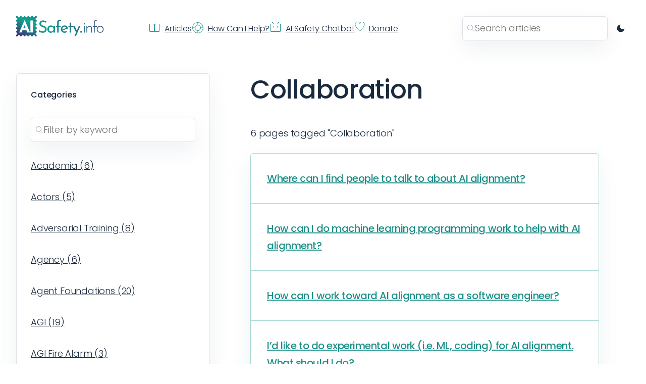

--- FILE ---
content_type: text/html
request_url: https://aisafety.info/categories/78/Collaboration
body_size: 25362
content:
<!DOCTYPE html><html lang="en" class=" "><head><meta charSet="utf-8"/><meta name="viewport" content="width=device-width, initial-scale=1, minimum-scale=1"/><script>
            (function() {
              try {
                const theme = localStorage.getItem('theme');
                if (theme === 'dark' || (!theme && window.matchMedia('(prefers-color-scheme: dark)').matches)) {
                  document.documentElement.classList.add('dark');
                } else {
                  document.documentElement.classList.add('light');
                }
              } catch (e) {
                // Fallback to light theme if localStorage is not available
                document.documentElement.classList.add('light');
              }
            })();
          </script><title>AISafety.info</title><meta name="description" content="AI safety FAQ"/><meta property="og:url" content="https://aisafety.info/categories/78/Collaboration"/><meta property="og:type" content="article"/><meta property="og:title" content="AISafety.info"/><meta property="og:description" content="AI safety FAQ"/><meta property="og:image" content="https://aisafety.info/aisafety-logo.png"/><meta property="og:image:type" content="image/png"/><meta property="og:image:width" content="1200"/><meta property="og:image:height" content="630"/><meta name="twitter:card" content="summary_large_image"/><meta name="twitter:title" content="AISafety.info"/><meta name="twitter:description" content="AI safety FAQ"/><meta name="twitter:image" content="https://aisafety.info/aisafety-logo.png"/><meta name="twitter:creator" content="@stampyai"/><meta name="twitter:url" content="https://aisafety.info/categories/78/Collaboration"/><link rel="preconnect" href="https://fonts.googleapis.com"/><link rel="preconnect" href="https://fonts.gstatic.com" crossorigin="anonymous"/><link rel="stylesheet" href="https://fonts.googleapis.com/css2?family=Poppins:ital,wght@0,100;0,200;0,300;0,400;0,500;0,600;0,700;0,800;0,900;1,100;1,200;1,300;1,400;1,500;1,600;1,700;1,800;1,900&amp;family=Raleway&amp;display=swap"/><link rel="stylesheet" href="/build/_assets/root-BAZO6YYB.css"/><link rel="stylesheet" href="/build/css-bundle-476NOP4M.css"/><link id="favicon" rel="icon" href="/favicon.ico"/></head><body><script>window.__SENTRY_DSN__ = "https://03860696f5fc44513c4c1d6fd3166dbc@o4509804148293632.ingest.de.sentry.io/4509889379958864";</script><script async="">
                        var _paq = window._paq = window._paq || [];
                        /* tracker methods like "setCustomDimension" should be called before "trackPageView" */
                        _paq.push(['enableHeartBeatTimer', 5]);
                        _paq.push(["disableCookies"]);
                        _paq.push(['trackPageView']);
                        _paq.push(['enableLinkTracking']);
                        (function() {
                            var u="https://aisafety.matomo.cloud/";
                            _paq.push(['setTrackerUrl', u+'matomo.php']);
                            _paq.push(['setSiteId', '3']);
                            var d=document, g=d.createElement('script'), s=d.getElementsByTagName('script')[0];
                            g.async=true; g.src='https://cdn.matomo.cloud/aisafety.matomo.cloud/matomo.js'; s.parentNode.insertBefore(g,s);
                        })();</script><div class="page"><header class="top-header"><nav class="top-nav"><a class="top-logo" data-discover="true" href="/"><svg xmlns="http://www.w3.org/2000/svg" fill="none" viewBox="0 0 175 40"><g clip-path="url(#aisafety_svg__a)"><path fill="url(#aisafety_svg__b)" d="M81.697 32.615V21.634h-2.351V18.88h2.351v-5.805q0-2.986 1.325-4.579 1.358-1.592 3.974-1.592.696 0 1.524.199a4 4 0 0 1 1.49.663L88.72 9.99a1.5 1.5 0 0 0-.663-.398 2.1 2.1 0 0 0-.728-.133q-1.226 0-1.888.83-.663.83-.663 2.82v5.772h4.34v2.754h-4.34v10.982z"></path><path fill="url(#aisafety_svg__c)" d="M59.343 12.909a17.4 17.4 0 0 0-2.683-1.095 9.4 9.4 0 0 0-2.848-.464q-1.92 0-3.08.895-1.125.896-1.126 2.389 0 1.128.728 1.924.729.763 1.921 1.327t2.484 1.062q1.126.43 2.22.962 1.093.53 1.953 1.327a5.45 5.45 0 0 1 1.391 1.957q.53 1.161.53 2.887 0 1.89-.96 3.45-.928 1.56-2.683 2.455-1.755.896-4.173.896-1.59 0-3.047-.365a15.6 15.6 0 0 1-2.65-.929 20 20 0 0 1-2.185-1.228l1.424-2.521q.795.564 1.821 1.095a14 14 0 0 0 2.153.83 8.5 8.5 0 0 0 2.186.298q1.125 0 2.219-.398a4.5 4.5 0 0 0 1.855-1.294q.728-.862.728-2.29 0-1.227-.662-2.023-.63-.83-1.69-1.393a17.6 17.6 0 0 0-2.251-1.062 62 62 0 0 1-2.286-.929 12.2 12.2 0 0 1-2.152-1.26 5.8 5.8 0 0 1-1.59-1.859q-.597-1.094-.596-2.654 0-1.89.894-3.284.927-1.427 2.517-2.223 1.59-.829 3.643-.896 2.319 0 4.074.564 1.788.563 3.146 1.394z"></path><path fill="url(#aisafety_svg__d)" d="M136.74 13.235h-1.558v2.893h1.558z"></path><path fill="url(#aisafety_svg__e)" d="M131.288 29.31h-3.301v3.306h3.301z"></path><path fill="url(#aisafety_svg__f)" fill-rule="evenodd" d="M65.504 32.118q1.59.83 3.51.83 1.193 0 2.153-.333a7.2 7.2 0 0 0 1.69-.895q.762-.531 1.192-1.029.15-.172.265-.322v2.246h3.08V18.88h-2.848l-.224 2.187q-.685-1.066-1.896-1.855-1.324-.896-3.246-.896-1.92 0-3.544.896-1.59.896-2.55 2.588-.96 1.659-.96 3.948 0 2.322.894 3.948.927 1.593 2.484 2.422m6.425-2.157q-.927.432-2.086.432-1.226 0-2.286-.63a4.7 4.7 0 0 1-1.689-1.726 4.8 4.8 0 0 1-.629-2.422q0-1.425.596-2.488.63-1.061 1.656-1.659a4.4 4.4 0 0 1 2.252-.597q1.127 0 2.054.431a4.35 4.35 0 0 1 1.59 1.161q.661.73.927 1.726v2.687q-.232 1.095-.861 1.891a4.1 4.1 0 0 1-1.524 1.194" clip-rule="evenodd"></path><path fill="url(#aisafety_svg__g)" fill-rule="evenodd" d="M92.542 32.018q1.69.93 4.04.93a7.6 7.6 0 0 0 2.485-.432 9.4 9.4 0 0 0 2.318-1.128l-1.424-2.29a7 7 0 0 1-1.59.863 4.6 4.6 0 0 1-1.722.332q-1.325 0-2.385-.597a4.6 4.6 0 0 1-1.557-1.578l10.864-3.83q-.63-2.787-2.418-4.38-1.788-1.591-4.504-1.592-2.12 0-3.842.996a7.7 7.7 0 0 0-2.749 2.654q-1.026 1.659-1.026 3.682 0 2.123.894 3.782.927 1.626 2.616 2.588m-.451-5.771q-.045-.37-.046-.765 0-1.36.563-2.421a4.2 4.2 0 0 1 1.557-1.66q.993-.63 2.252-.63 1.491 0 2.418.83.855.735 1.26 1.725z" clip-rule="evenodd"></path><path fill="url(#aisafety_svg__h)" d="M106.602 12.842h3.08v6.105h3.323l-.031-.067h3.477l4.418 9.805 4.359-9.805h2.848l-8.843 20.338h-3.047l3.126-7.032-5.854-12.289v1.472h-3.776v11.246h-3.08V21.37h-2.517v-2.422h2.517z"></path><path fill="url(#aisafety_svg__i)" d="M135.182 19.644h1.556v12.972h-1.556z"></path><path fill="url(#aisafety_svg__j)" d="m141.446 22.53-.117-2.887h-1.358v12.972h1.557v-6.967q0-1.493.662-2.62a4.96 4.96 0 0 1 1.822-1.759q1.125-.63 2.417-.63 1.458.033 2.219.863.762.828.795 2.09v9.024h1.59V23.16q-.033-1.725-1.159-2.787-1.126-1.094-2.948-1.094-1.92 0-3.511.995-1.368.846-1.969 2.256"></path><path fill="url(#aisafety_svg__k)" d="M155.131 32.615V21.103h-2.253v-1.426h2.253V13.14q0-3.118 1.059-4.479 1.094-1.393 3.213-1.393.463 0 .993.133.53.1.961.364l-.662 1.128a1.45 1.45 0 0 0-.53-.232 1.8 1.8 0 0 0-.63-.1q-1.424 0-2.152.996-.696.996-.696 3.55v6.569h4.339v1.426h-4.339v11.513z"></path><path fill="url(#aisafety_svg__l)" fill-rule="evenodd" d="M161.508 22.596q-.894 1.56-.894 3.45 0 1.991.894 3.55a6.87 6.87 0 0 0 2.484 2.422q1.557.863 3.544.863 1.954 0 3.511-.896a6.7 6.7 0 0 0 2.484-2.488q.894-1.56.894-3.45 0-1.892-.894-3.45a6.55 6.55 0 0 0-2.451-2.456q-1.557-.93-3.544-.929-1.954 0-3.544.93a6.8 6.8 0 0 0-2.484 2.454m1.358 6.27q-.695-1.26-.695-2.786 0-1.427.695-2.688a5.54 5.54 0 0 1 1.888-2.023q1.225-.797 2.749-.797 1.49 0 2.683.763a5.2 5.2 0 0 1 1.921 1.991q.728 1.227.728 2.754a5.5 5.5 0 0 1-.728 2.786 5.3 5.3 0 0 1-1.921 1.958q-1.193.73-2.683.73a5.2 5.2 0 0 1-2.716-.73 5.6 5.6 0 0 1-1.921-1.958" clip-rule="evenodd"></path><path fill="url(#aisafety_svg__m)" fill-rule="evenodd" d="M2.387 34.464c0-1.277-1.064-2.311-2.376-2.311v-2.627c1.312 0 2.376-1.035 2.376-2.311S1.323 24.904.01 24.904v-2.627c1.312 0 2.376-1.035 2.376-2.311S1.323 17.655.01 17.655v-2.627c1.312 0 2.376-1.035 2.376-2.31 0-1.277-1.064-2.312-2.376-2.312V7.779c1.312 0 2.376-1.035 2.376-2.311S1.323 3.157.01 3.157V.035H3.22c0 1.276 1.063 2.311 2.375 2.311S7.97 1.311 7.97.036h2.7c0 1.275 1.064 2.31 2.376 2.31S15.42 1.311 15.42.036h2.7c0 1.275 1.063 2.31 2.375 2.31s2.376-1.035 2.376-2.31h2.7c0 1.275 1.063 2.31 2.375 2.31s2.375-1.035 2.376-2.31h2.699c0 1.275 1.064 2.31 2.376 2.31s2.375-1.035 2.375-2.31h3.209v3.12c-1.312 0-2.375 1.036-2.375 2.312s1.063 2.311 2.375 2.311v2.627c-1.312 0-2.375 1.035-2.375 2.311s1.063 2.311 2.375 2.311v2.627c-1.312 0-2.375 1.034-2.375 2.31s1.063 2.312 2.375 2.312v2.627c-1.312 0-2.375 1.034-2.375 2.31s1.063 2.312 2.375 2.312v2.626c-1.312 0-2.375 1.035-2.375 2.312s1.063 2.31 2.375 2.31v3.123h-3.21c0-1.277-1.063-2.311-2.374-2.311s-2.376 1.034-2.376 2.31h-2.7c0-1.276-1.063-2.31-2.375-2.31s-2.375 1.034-2.375 2.31h-2.7c0-1.276-1.064-2.31-2.376-2.31s-2.375 1.034-2.375 2.31h-2.7c0-1.276-1.063-2.31-2.375-2.31s-2.375 1.034-2.375 2.31h-2.7c0-1.276-1.064-2.31-2.376-2.31S3.22 38.62 3.22 39.896H.01v-3.121c1.312 0 2.376-1.035 2.376-2.311M33.9 8.592h-5.506v23.68h5.506zM16.779 7.66 6.135 32.273h4.585l1.907-4.634h7.848l1.82 4.634h5.386L17.036 7.659zm2.154 16.055-2.289-5.829-2.4 5.83z" clip-rule="evenodd"></path></g><defs><linearGradient id="aisafety_svg__b" x1="72.996" x2="135.313" y1="84.988" y2="-48.471" gradientUnits="userSpaceOnUse"><stop stop-color="#4F0668"></stop><stop offset="0.312" stop-color="#12A391"></stop><stop offset="1" stop-color="#4F0668"></stop></linearGradient><linearGradient id="aisafety_svg__c" x1="72.996" x2="135.313" y1="84.988" y2="-48.471" gradientUnits="userSpaceOnUse"><stop stop-color="#4F0668"></stop><stop offset="0.312" stop-color="#12A391"></stop><stop offset="1" stop-color="#4F0668"></stop></linearGradient><linearGradient id="aisafety_svg__d" x1="72.996" x2="135.313" y1="84.988" y2="-48.471" gradientUnits="userSpaceOnUse"><stop stop-color="#4F0668"></stop><stop offset="0.312" stop-color="#12A391"></stop><stop offset="1" stop-color="#4F0668"></stop></linearGradient><linearGradient id="aisafety_svg__e" x1="72.996" x2="135.313" y1="84.988" y2="-48.471" gradientUnits="userSpaceOnUse"><stop stop-color="#4F0668"></stop><stop offset="0.312" stop-color="#12A391"></stop><stop offset="1" stop-color="#4F0668"></stop></linearGradient><linearGradient id="aisafety_svg__f" x1="72.996" x2="135.313" y1="84.988" y2="-48.471" gradientUnits="userSpaceOnUse"><stop stop-color="#4F0668"></stop><stop offset="0.312" stop-color="#12A391"></stop><stop offset="1" stop-color="#4F0668"></stop></linearGradient><linearGradient id="aisafety_svg__g" x1="72.996" x2="135.313" y1="84.988" y2="-48.471" gradientUnits="userSpaceOnUse"><stop stop-color="#4F0668"></stop><stop offset="0.312" stop-color="#12A391"></stop><stop offset="1" stop-color="#4F0668"></stop></linearGradient><linearGradient id="aisafety_svg__h" x1="72.996" x2="135.313" y1="84.988" y2="-48.471" gradientUnits="userSpaceOnUse"><stop stop-color="#4F0668"></stop><stop offset="0.312" stop-color="#12A391"></stop><stop offset="1" stop-color="#4F0668"></stop></linearGradient><linearGradient id="aisafety_svg__i" x1="72.996" x2="135.313" y1="84.988" y2="-48.471" gradientUnits="userSpaceOnUse"><stop stop-color="#4F0668"></stop><stop offset="0.312" stop-color="#12A391"></stop><stop offset="1" stop-color="#4F0668"></stop></linearGradient><linearGradient id="aisafety_svg__j" x1="72.996" x2="135.313" y1="84.988" y2="-48.471" gradientUnits="userSpaceOnUse"><stop stop-color="#4F0668"></stop><stop offset="0.312" stop-color="#12A391"></stop><stop offset="1" stop-color="#4F0668"></stop></linearGradient><linearGradient id="aisafety_svg__k" x1="72.996" x2="135.313" y1="84.988" y2="-48.471" gradientUnits="userSpaceOnUse"><stop stop-color="#4F0668"></stop><stop offset="0.312" stop-color="#12A391"></stop><stop offset="1" stop-color="#4F0668"></stop></linearGradient><linearGradient id="aisafety_svg__l" x1="72.996" x2="135.313" y1="84.988" y2="-48.471" gradientUnits="userSpaceOnUse"><stop stop-color="#4F0668"></stop><stop offset="0.312" stop-color="#12A391"></stop><stop offset="1" stop-color="#4F0668"></stop></linearGradient><linearGradient id="aisafety_svg__m" x1="72.996" x2="135.313" y1="84.988" y2="-48.471" gradientUnits="userSpaceOnUse"><stop stop-color="#4F0668"></stop><stop offset="0.312" stop-color="#12A391"></stop><stop offset="1" stop-color="#4F0668"></stop></linearGradient><clipPath id="aisafety_svg__a"><path fill="#fff" d="M0 0h174.545v40H0z"></path></clipPath></defs></svg></a><ul class="top-menu small"><li class="top-menu-item" id="showArticles"><a class="top-menu-link" data-discover="true" href="/categories/78/Collaboration"><svg xmlns="http://www.w3.org/2000/svg" width="24" height="24" fill="none"><path stroke="#1D9089" stroke-linecap="round" stroke-linejoin="round" d="M3 4.5h6.5A2.5 2.5 0 0 1 12 7v12a.5.5 0 0 1-.5.5H3a.5.5 0 0 1-.5-.5V5a.5.5 0 0 1 .5-.5M14.5 4.5H21a.5.5 0 0 1 .5.5v14a.5.5 0 0 1-.5.5h-8.5a.5.5 0 0 1-.5-.5V7a2.5 2.5 0 0 1 2.5-2.5M12 6v14.5"></path></svg><span class="top-menu-text ">Articles</span></a></li><div class="articles-dropdown-container bordered col-9 z-index-4"><div class="col-6 toc"><div class="padding-bottom-32"><div class="default-bold">Basic<!-- --> sections</div></div><div class=""><div class="default-bold">Advanced<!-- --> sections</div></div></div><div class="col-4"><div class="default-bold">Browse by category</div><div class="padding-bottom-8"></div><a class="default button secondary " data-discover="true" href="/categories/"><span> Browse all categories</span></a></div></div><li class="top-menu-item"><a class="top-menu-link" data-discover="true" href="/how-can-i-help"><svg xmlns="http://www.w3.org/2000/svg" width="24" height="24" fill="none"><circle cx="12" cy="12" r="5.5" stroke="#1D9089"></circle><circle cx="12" cy="12" r="10.5" stroke="#1D9089"></circle><path stroke="#1D9089" d="M2 12h4.5m11 0H22M12 17.5v5M12 2v4.5"></path></svg><span class="top-menu-text ">How Can I Help?</span></a></li><li class="top-menu-item"><a href="/chat/" to="/chat/" class="top-menu-link"><svg xmlns="http://www.w3.org/2000/svg" width="24" height="24" fill="none"><path stroke="#1D9089" stroke-linecap="square" stroke-linejoin="round" d="M3 4.5a.5.5 0 0 0-.5.5v14a.5.5 0 0 0 .5.5h18a.5.5 0 0 0 .5-.5V5a.5.5 0 0 0-.5-.5z"></path><path stroke="#1D9089" stroke-linecap="round" d="M8 9v2M15.5 9v2"></path><path fill="#1D9089" d="M7.646 4.354 8 4.707 8.707 4l-.353-.354zM6.354 1.646a.5.5 0 1 0-.708.708zm2 2-2-2-.708.708 2 2zM16.354 4.354 16 4.707 15.293 4l.353-.354zm1.292-2.708a.5.5 0 0 1 .708.708zm-2 2 2-2 .708.708-2 2z"></path><circle cx="18" cy="2" r="1" fill="#1D9089"></circle><circle cx="6" cy="2" r="1" fill="#1D9089"></circle></svg><span class="top-menu-text ">AI Safety Chatbot</span></a></li><li class="top-menu-item"><a class="top-menu-link" href="https://www.every.org/aisafetyinfo/f/keep-stampy-alive#/donate/card"><svg xmlns="http://www.w3.org/2000/svg" width="20" height="19" viewBox="0 0 19 19"><path d="M7.906.922c.07.062.137.129.207.191.032.028.063.055.098.09.492.445.934 1.063 1.246 1.672v.09h.086c.012-.031.02-.063.035-.098.168-.426.469-.804.746-1.152.031-.043.067-.082.098-.125C11.172.664 12.187.14 13.32 0c.227-.016.461-.02.696-.02h.093c.504.004.98.04 1.465.204.043.02.043.02.09.03.668.224 1.25.587 1.774 1.083q.04.035.085.07c.809.692 1.336 1.88 1.465 2.961.239 3.262-1.61 6.098-3.496 8.457q-.31.387-.637.762-.135.156-.27.32a5 5 0 0 1-.394.438q-.116.136-.226.273c-.172.211-.356.406-.54.606-.054.054-.054.054-.105.109q-.107.117-.215.234c-.109.114-.222.23-.328.352a6 6 0 0 0-.214.226l-.098.102q-.262.28-.547.543a9 9 0 0 0-.379.398c-.184.2-.367.387-.57.57-.133.126-.25.262-.375.391-.114.121-.235.23-.356.344-.136.129-.265.274-.398.418-.13.133-.235.152-.418.149-.192-.04-.309-.2-.442-.344-.03-.028-.058-.063-.085-.094-.06-.062-.118-.121-.176-.187-.082-.086-.172-.168-.258-.25a7 7 0 0 1-.371-.372 4 4 0 0 0-.356-.355c-.199-.184-.379-.383-.566-.586a7 7 0 0 0-.387-.387c-.199-.187-.386-.383-.57-.582-.04-.039-.07-.074-.11-.113l-.222-.242c-.113-.121-.227-.238-.34-.36q-.107-.117-.215-.234l-.101-.105c-.18-.196-.356-.391-.52-.598a4 4 0 0 0-.238-.262 7 7 0 0 1-.395-.46c-.09-.11-.175-.216-.27-.321-.167-.2-.323-.398-.48-.605q-.121-.158-.242-.31a21 21 0 0 1-1.515-2.245c-.016-.028-.04-.059-.055-.09C.488 8.18-.336 5.98.086 3.898a5 5 0 0 1 .996-2.093c.043-.047.043-.047.078-.102C1.738.961 2.574.465 3.426.183q.041-.01.09-.027c1.406-.453 3.226-.21 4.39.766M1.598 2.328C.902 3.195.637 4.281.71 5.402c.184 2.23 1.352 4.239 2.629 5.95q.032.043.062.09a32 32 0 0 0 1.707 2.09c.47.55.965 1.073 1.461 1.6.121.138.25.27.375.403l.293.317q.072.073.145.148c.226.242.453.488.699.71.113.102.211.212.313.321q.238.26.5.496c.136.13.261.274.386.414.114.114.114.114.262.133.105-.078.105-.078.21-.187q.055-.06.114-.117c.117-.122.227-.239.34-.36.074-.082.156-.156.238-.23.188-.172.36-.36.532-.551.09-.094.18-.18.273-.266.266-.242.504-.504.746-.765l.16-.168q.16-.177.324-.348.21-.223.418-.445c.106-.117.215-.23.325-.348q.073-.083.148-.164c.246-.258.488-.516.711-.793.105-.14.223-.266.336-.395q.303-.345.582-.714c.082-.11.172-.22.258-.328 1.574-1.946 3.199-4.586 3.039-7.274a4.3 4.3 0 0 0-1.031-2.445l-.086-.098C16.465 1.258 15.352.77 14.305.73c-.739-.015-1.434.043-2.117.383q-.059.031-.122.055c-1.007.543-1.632 1.605-2.183 2.613l-.059.117c-.031.051-.031.051-.058.102-.051.078-.051.078-.133.125-.125.016-.125.016-.266 0-.183-.172-.289-.355-.398-.582C8.406 2.445 7.594 1.324 6.422.945 4.632.406 2.879.875 1.598 2.328m0 0" style="stroke:none;fill-rule:nonzero;fill:#1c9088;fill-opacity:1"></path></svg><span class="top-menu-text ">Donate</span></a></li><li class="top-menu-item"><div class="top-menu-divider"></div></li></ul><div style="flex-grow:12"></div><div class="relative undefined"><div class="search-box bordered expandable "><div class="search-content"><svg xmlns="http://www.w3.org/2000/svg" width="16" height="16" fill="none" class="iconsMagnifyingGlass"><path fill="#AFB7C2" fill-rule="evenodd" d="M10.044 10.706a5.5 5.5 0 1 1 .662-.662.5.5 0 0 1 .148.102l3.5 3.5a.5.5 0 0 1-.708.708l-3.5-3.5a.5.5 0 0 1-.102-.148M11 6.5a4.5 4.5 0 1 1-9 0 4.5 4.5 0 0 1 9 0" clip-rule="evenodd"></path></svg><input name="searchbar" autoComplete="off" placeholder="Search articles" class="search-input black" value=""/></div></div><div class="search-loader "> </div></div><button class="theme-toggle" aria-label="Switch to dark mode" title="Switch to dark mode"><span class="theme-toggle-icon"><svg width="20" height="20" viewBox="0 0 24 24" fill="none" xmlns="http://www.w3.org/2000/svg"><path d="M21 12.79A9 9 0 1111.21 3a7 7 0 009.79 9.79z" fill="currentColor"></path></svg></span></button></nav></header><main><div class="article-container"><div class="categoriesGroup bordered "><p class="small-bold">Categories</p><div><div class="search-box bordered  "><div class="search-content"><svg xmlns="http://www.w3.org/2000/svg" width="16" height="16" fill="none" class="iconsMagnifyingGlass"><path fill="#AFB7C2" fill-rule="evenodd" d="M10.044 10.706a5.5 5.5 0 1 1 .662-.662.5.5 0 0 1 .148.102l3.5 3.5a.5.5 0 0 1-.708.708l-3.5-3.5a.5.5 0 0 1-.102-.148M11 6.5a4.5 4.5 0 1 1-9 0 4.5 4.5 0 0 1 9 0" clip-rule="evenodd"></path></svg><input name="searchbar" autoComplete="off" placeholder="Filter by keyword" class="search-input black" value=""/></div></div></div><a class="categoryTitle " data-discover="true" href="/categories/138/Academia">Academia<!-- --> (<!-- -->6<!-- -->)</a><a class="categoryTitle " data-discover="true" href="/categories/177/Actors">Actors<!-- --> (<!-- -->5<!-- -->)</a><a class="categoryTitle " data-discover="true" href="/categories/243/Adversarial Training">Adversarial Training<!-- --> (<!-- -->8<!-- -->)</a><a class="categoryTitle " data-discover="true" href="/categories/59/Agency">Agency<!-- --> (<!-- -->6<!-- -->)</a><a class="categoryTitle " data-discover="true" href="/categories/203/Agent Foundations">Agent Foundations<!-- --> (<!-- -->20<!-- -->)</a><a class="categoryTitle " data-discover="true" href="/categories/11/AGI">AGI<!-- --> (<!-- -->19<!-- -->)</a><a class="categoryTitle " data-discover="true" href="/categories/182/AGI Fire Alarm">AGI Fire Alarm<!-- --> (<!-- -->3<!-- -->)</a><a class="categoryTitle " data-discover="true" href="/categories/29/AI Boxing">AI Boxing<!-- --> (<!-- -->2<!-- -->)</a><a class="categoryTitle " data-discover="true" href="/categories/15/AI Takeoff">AI Takeoff<!-- --> (<!-- -->8<!-- -->)</a><a class="categoryTitle " data-discover="true" href="/categories/33/AI Takeover">AI Takeover<!-- --> (<!-- -->6<!-- -->)</a><a class="categoryTitle " data-discover="true" href="/categories/165/Alignment">Alignment<!-- --> (<!-- -->4<!-- -->)</a><a class="categoryTitle " data-discover="true" href="/categories/178/Alignment Proposals">Alignment Proposals<!-- --> (<!-- -->10<!-- -->)</a><a class="categoryTitle " data-discover="true" href="/categories/201/Alignment Targets">Alignment Targets<!-- --> (<!-- -->4<!-- -->)</a><a class="categoryTitle " data-discover="true" href="/categories/171/Anthropic">Anthropic<!-- --> (<!-- -->2<!-- -->)</a><a class="categoryTitle " data-discover="true" href="/categories/156/ARC">ARC<!-- --> (<!-- -->3<!-- -->)</a><a class="categoryTitle " data-discover="true" href="/categories/90/Autonomous Weapons">Autonomous Weapons<!-- --> (<!-- -->1<!-- -->)</a><a class="categoryTitle " data-discover="true" href="/categories/164/Awareness">Awareness<!-- --> (<!-- -->6<!-- -->)</a><a class="categoryTitle " data-discover="true" href="/categories/49/Benefits">Benefits<!-- --> (<!-- -->2<!-- -->)</a><a class="categoryTitle " data-discover="true" href="/categories/244/Brain-based AI">Brain-based AI<!-- --> (<!-- -->3<!-- -->)</a><a class="categoryTitle " data-discover="true" href="/categories/62/Brain-computer Interfaces">Brain-computer Interfaces<!-- --> (<!-- -->1<!-- -->)</a><a class="categoryTitle " data-discover="true" href="/categories/235/CAIS">CAIS<!-- --> (<!-- -->2<!-- -->)</a><a class="categoryTitle " data-discover="true" href="/categories/30/Capabilities">Capabilities<!-- --> (<!-- -->21<!-- -->)</a><a class="categoryTitle " data-discover="true" href="/categories/52/Careers">Careers<!-- --> (<!-- -->14<!-- -->)</a><a class="categoryTitle " data-discover="true" href="/categories/37/Catastrophe">Catastrophe<!-- --> (<!-- -->29<!-- -->)</a><a class="categoryTitle " data-discover="true" href="/categories/236/CHAI">CHAI<!-- --> (<!-- -->1<!-- -->)</a><a class="categoryTitle " data-discover="true" href="/categories/237/CLR">CLR<!-- --> (<!-- -->1<!-- -->)</a><a class="categoryTitle " data-discover="true" href="/categories/224/Cognition">Cognition<!-- --> (<!-- -->5<!-- -->)</a><a class="categoryTitle " data-discover="true" href="/categories/27/Cognitive Superpowers">Cognitive Superpowers<!-- --> (<!-- -->9<!-- -->)</a><a class="categoryTitle " data-discover="true" href="/categories/88/Coherent Extrapolated Volition">Coherent Extrapolated Volition<!-- --> (<!-- -->2<!-- -->)</a><a class="categoryTitle selected" data-discover="true" href="/categories/78/Collaboration">Collaboration<!-- --> (<!-- -->6<!-- -->)</a><a class="categoryTitle " data-discover="true" href="/categories/133/Community">Community<!-- --> (<!-- -->10<!-- -->)</a><a class="categoryTitle " data-discover="true" href="/categories/85/Comprehensive AI Services">Comprehensive AI Services<!-- --> (<!-- -->1<!-- -->)</a><a class="categoryTitle " data-discover="true" href="/categories/183/Compute">Compute<!-- --> (<!-- -->8<!-- -->)</a><a class="categoryTitle " data-discover="true" href="/categories/53/Consciousness">Consciousness<!-- --> (<!-- -->5<!-- -->)</a><a class="categoryTitle " data-discover="true" href="/categories/148/Content">Content<!-- --> (<!-- -->2<!-- -->)</a><a class="categoryTitle " data-discover="true" href="/categories/12/Contributing">Contributing<!-- --> (<!-- -->29<!-- -->)</a><a class="categoryTitle " data-discover="true" href="/categories/51/Control Problem">Control Problem<!-- --> (<!-- -->7<!-- -->)</a><a class="categoryTitle " data-discover="true" href="/categories/40/Corrigibility">Corrigibility<!-- --> (<!-- -->8<!-- -->)</a><a class="categoryTitle " data-discover="true" href="/categories/42/Deception">Deception<!-- --> (<!-- -->5<!-- -->)</a><a class="categoryTitle " data-discover="true" href="/categories/74/Deceptive Alignment">Deceptive Alignment<!-- --> (<!-- -->8<!-- -->)</a><a class="categoryTitle " data-discover="true" href="/categories/36/Decision Theory">Decision Theory<!-- --> (<!-- -->5<!-- -->)</a><a class="categoryTitle " data-discover="true" href="/categories/169/DeepMind">DeepMind<!-- --> (<!-- -->4<!-- -->)</a><a class="categoryTitle " data-discover="true" href="/categories/10/Definitions">Definitions<!-- --> (<!-- -->86<!-- -->)</a><a class="categoryTitle " data-discover="true" href="/categories/23/Difficulty of Alignment">Difficulty of Alignment<!-- --> (<!-- -->8<!-- -->)</a><a class="categoryTitle " data-discover="true" href="/categories/174/Do What I Mean">Do What I Mean<!-- --> (<!-- -->2<!-- -->)</a><a class="categoryTitle " data-discover="true" href="/categories/157/ELK">ELK<!-- --> (<!-- -->3<!-- -->)</a><a class="categoryTitle " data-discover="true" href="/categories/162/Emotions">Emotions<!-- --> (<!-- -->1<!-- -->)</a><a class="categoryTitle " data-discover="true" href="/categories/146/Ethics">Ethics<!-- --> (<!-- -->7<!-- -->)</a><a class="categoryTitle " data-discover="true" href="/categories/167/Eutopia">Eutopia<!-- --> (<!-- -->5<!-- -->)</a><a class="categoryTitle " data-discover="true" href="/categories/22/Existential Risk">Existential Risk<!-- --> (<!-- -->30<!-- -->)</a><a class="categoryTitle " data-discover="true" href="/categories/220/Failure Modes">Failure Modes<!-- --> (<!-- -->13<!-- -->)</a><a class="categoryTitle " data-discover="true" href="/categories/233/FAR AI">FAR AI<!-- --> (<!-- -->1<!-- -->)</a><a class="categoryTitle " data-discover="true" href="/categories/240/Forecasting">Forecasting<!-- --> (<!-- -->7<!-- -->)</a><a class="categoryTitle " data-discover="true" href="/categories/55/Funding">Funding<!-- --> (<!-- -->10<!-- -->)</a><a class="categoryTitle " data-discover="true" href="/categories/194/Game Theory">Game Theory<!-- --> (<!-- -->1<!-- -->)</a><a class="categoryTitle " data-discover="true" href="/categories/241/Goal Misgeneralization">Goal Misgeneralization<!-- --> (<!-- -->13<!-- -->)</a><a class="categoryTitle " data-discover="true" href="/categories/41/Goodhart&#x27;s Law">Goodhart&#x27;s Law<!-- --> (<!-- -->3<!-- -->)</a><a class="categoryTitle " data-discover="true" href="/categories/128/Governance">Governance<!-- --> (<!-- -->26<!-- -->)</a><a class="categoryTitle " data-discover="true" href="/categories/124/Government">Government<!-- --> (<!-- -->3<!-- -->)</a><a class="categoryTitle " data-discover="true" href="/categories/173/Hedonium">Hedonium<!-- --> (<!-- -->1<!-- -->)</a><a class="categoryTitle " data-discover="true" href="/categories/239/Human Level AI">Human Level AI<!-- --> (<!-- -->5<!-- -->)</a><a class="categoryTitle " data-discover="true" href="/categories/25/Human Values">Human Values<!-- --> (<!-- -->11<!-- -->)</a><a class="categoryTitle " data-discover="true" href="/categories/118/Inner Alignment">Inner Alignment<!-- --> (<!-- -->10<!-- -->)</a><a class="categoryTitle " data-discover="true" href="/categories/35/Instrumental Convergence">Instrumental Convergence<!-- --> (<!-- -->5<!-- -->)</a><a class="categoryTitle " data-discover="true" href="/categories/38/Intelligence">Intelligence<!-- --> (<!-- -->15<!-- -->)</a><a class="categoryTitle " data-discover="true" href="/categories/16/Intelligence Explosion">Intelligence Explosion<!-- --> (<!-- -->7<!-- -->)</a><a class="categoryTitle " data-discover="true" href="/categories/212/International">International<!-- --> (<!-- -->3<!-- -->)</a><a class="categoryTitle " data-discover="true" href="/categories/70/Interpretability">Interpretability<!-- --> (<!-- -->17<!-- -->)</a><a class="categoryTitle " data-discover="true" href="/categories/113/Inverse Reinforcement Learning">Inverse Reinforcement Learning<!-- --> (<!-- -->1<!-- -->)</a><a class="categoryTitle " data-discover="true" href="/categories/28/Language Models">Language Models<!-- --> (<!-- -->14<!-- -->)</a><a class="categoryTitle " data-discover="true" href="/categories/18/Literature">Literature<!-- --> (<!-- -->4<!-- -->)</a><a class="categoryTitle " data-discover="true" href="/categories/217/Living document">Living document<!-- --> (<!-- -->2<!-- -->)</a><a class="categoryTitle " data-discover="true" href="/categories/250/LLM">LLM<!-- --> (<!-- -->9<!-- -->)</a><a class="categoryTitle " data-discover="true" href="/categories/68/Machine Learning">Machine Learning<!-- --> (<!-- -->16<!-- -->)</a><a class="categoryTitle " data-discover="true" href="/categories/47/Maximizers">Maximizers<!-- --> (<!-- -->1<!-- -->)</a><a class="categoryTitle " data-discover="true" href="/categories/142/Mentorship">Mentorship<!-- --> (<!-- -->8<!-- -->)</a><a class="categoryTitle " data-discover="true" href="/categories/45/Mesa-optimization">Mesa-optimization<!-- --> (<!-- -->6<!-- -->)</a><a class="categoryTitle " data-discover="true" href="/categories/58/MIRI">MIRI<!-- --> (<!-- -->2<!-- -->)</a><a class="categoryTitle " data-discover="true" href="/categories/110/Misuse">Misuse<!-- --> (<!-- -->3<!-- -->)</a><a class="categoryTitle " data-discover="true" href="/categories/196/Multipolar">Multipolar<!-- --> (<!-- -->4<!-- -->)</a><a class="categoryTitle " data-discover="true" href="/categories/17/Narrow AI">Narrow AI<!-- --> (<!-- -->4<!-- -->)</a><a class="categoryTitle " data-discover="true" href="/categories/147/Objections">Objections<!-- --> (<!-- -->61<!-- -->)</a><a class="categoryTitle " data-discover="true" href="/categories/158/Open AI">Open AI<!-- --> (<!-- -->2<!-- -->)</a><a class="categoryTitle " data-discover="true" href="/categories/73/Open Problem">Open Problem<!-- --> (<!-- -->4<!-- -->)</a><a class="categoryTitle " data-discover="true" href="/categories/121/Optimization">Optimization<!-- --> (<!-- -->4<!-- -->)</a><a class="categoryTitle " data-discover="true" href="/categories/39/Organizations">Organizations<!-- --> (<!-- -->15<!-- -->)</a><a class="categoryTitle " data-discover="true" href="/categories/24/Orthogonality Thesis">Orthogonality Thesis<!-- --> (<!-- -->3<!-- -->)</a><a class="categoryTitle " data-discover="true" href="/categories/87/Other Concerns">Other Concerns<!-- --> (<!-- -->8<!-- -->)</a><a class="categoryTitle " data-discover="true" href="/categories/225/Outcomes">Outcomes<!-- --> (<!-- -->5<!-- -->)</a><a class="categoryTitle " data-discover="true" href="/categories/116/Outer Alignment">Outer Alignment<!-- --> (<!-- -->14<!-- -->)</a><a class="categoryTitle " data-discover="true" href="/categories/204/Outreach">Outreach<!-- --> (<!-- -->5<!-- -->)</a><a class="categoryTitle " data-discover="true" href="/categories/4/People">People<!-- --> (<!-- -->4<!-- -->)</a><a class="categoryTitle " data-discover="true" href="/categories/176/Philosophy">Philosophy<!-- --> (<!-- -->5<!-- -->)</a><a class="categoryTitle " data-discover="true" href="/categories/210/Pivotal Act">Pivotal Act<!-- --> (<!-- -->1<!-- -->)</a><a class="categoryTitle " data-discover="true" href="/categories/19/Plausibility">Plausibility<!-- --> (<!-- -->5<!-- -->)</a><a class="categoryTitle " data-discover="true" href="/categories/159/Power Seeking">Power Seeking<!-- --> (<!-- -->5<!-- -->)</a><a class="categoryTitle " data-discover="true" href="/categories/129/Productivity">Productivity<!-- --> (<!-- -->6<!-- -->)</a><a class="categoryTitle " data-discover="true" href="/categories/242/Prosaic Alignment">Prosaic Alignment<!-- --> (<!-- -->7<!-- -->)</a><a class="categoryTitle " data-discover="true" href="/categories/48/Quantilizers">Quantilizers<!-- --> (<!-- -->2<!-- -->)</a><a class="categoryTitle " data-discover="true" href="/categories/77/Race Dynamics">Race Dynamics<!-- --> (<!-- -->7<!-- -->)</a><a class="categoryTitle " data-discover="true" href="/categories/81/Ray Kurzweil">Ray Kurzweil<!-- --> (<!-- -->1<!-- -->)</a><a class="categoryTitle " data-discover="true" href="/categories/21/Recursive Self-improvement">Recursive Self-improvement<!-- --> (<!-- -->6<!-- -->)</a><a class="categoryTitle " data-discover="true" href="/categories/198/Regulation">Regulation<!-- --> (<!-- -->3<!-- -->)</a><a class="categoryTitle " data-discover="true" href="/categories/112/Reinforcement Learning">Reinforcement Learning<!-- --> (<!-- -->13<!-- -->)</a><a class="categoryTitle " data-discover="true" href="/categories/32/Research Agendas">Research Agendas<!-- --> (<!-- -->25<!-- -->)</a><a class="categoryTitle " data-discover="true" href="/categories/135/Research Assistants">Research Assistants<!-- --> (<!-- -->1<!-- -->)</a><a class="categoryTitle " data-discover="true" href="/categories/107/Resources">Resources<!-- --> (<!-- -->20<!-- -->)</a><a class="categoryTitle " data-discover="true" href="/categories/72/Robots">Robots<!-- --> (<!-- -->7<!-- -->)</a><a class="categoryTitle " data-discover="true" href="/categories/46/S-risk">S-risk<!-- --> (<!-- -->6<!-- -->)</a><a class="categoryTitle " data-discover="true" href="/categories/234/Sam Bowman">Sam Bowman<!-- --> (<!-- -->1<!-- -->)</a><a class="categoryTitle " data-discover="true" href="/categories/61/Scaling Laws">Scaling Laws<!-- --> (<!-- -->5<!-- -->)</a><a class="categoryTitle " data-discover="true" href="/categories/211/Selection Theorems">Selection Theorems<!-- --> (<!-- -->1<!-- -->)</a><a class="categoryTitle " data-discover="true" href="/categories/195/Singleton">Singleton<!-- --> (<!-- -->4<!-- -->)</a><a class="categoryTitle " data-discover="true" href="/categories/64/Specification Gaming">Specification Gaming<!-- --> (<!-- -->9<!-- -->)</a><a class="categoryTitle " data-discover="true" href="/categories/199/Study">Study<!-- --> (<!-- -->13<!-- -->)</a><a class="categoryTitle " data-discover="true" href="/categories/9/Superintelligence">Superintelligence<!-- --> (<!-- -->34<!-- -->)</a><a class="categoryTitle " data-discover="true" href="/categories/141/Technological Unemployment">Technological Unemployment<!-- --> (<!-- -->2<!-- -->)</a><a class="categoryTitle " data-discover="true" href="/categories/57/Technology">Technology<!-- --> (<!-- -->3<!-- -->)</a><a class="categoryTitle " data-discover="true" href="/categories/14/Timelines">Timelines<!-- --> (<!-- -->14<!-- -->)</a><a class="categoryTitle " data-discover="true" href="/categories/65/Tool AI">Tool AI<!-- --> (<!-- -->2<!-- -->)</a><a class="categoryTitle " data-discover="true" href="/categories/26/Transformative AI">Transformative AI<!-- --> (<!-- -->4<!-- -->)</a><a class="categoryTitle " data-discover="true" href="/categories/161/Transhumanism">Transhumanism<!-- --> (<!-- -->2<!-- -->)</a><a class="categoryTitle " data-discover="true" href="/categories/222/Types of AI">Types of AI<!-- --> (<!-- -->2<!-- -->)</a><a class="categoryTitle " data-discover="true" href="/categories/115/Utility Functions">Utility Functions<!-- --> (<!-- -->3<!-- -->)</a><a class="categoryTitle " data-discover="true" href="/categories/56/Value Learning">Value Learning<!-- --> (<!-- -->5<!-- -->)</a><a class="categoryTitle " data-discover="true" href="/categories/34/What About">What About<!-- --> (<!-- -->10<!-- -->)</a><a class="categoryTitle " data-discover="true" href="/categories/20/Whole Brain Emulation">Whole Brain Emulation<!-- --> (<!-- -->6<!-- -->)</a><a class="categoryTitle " data-discover="true" href="/categories/13/Why Not Just">Why Not Just<!-- --> (<!-- -->14<!-- -->)</a></div><article><h1 class="padding-bottom-40">Collaboration</h1><div class="padding-bottom-24">6 pages tagged &quot;Collaboration&quot;</div><div class="xaDm8 bordered col-8"><a class="z8oW3 teal-500 flex-container large-bold " rel="noopener noreferrer" data-discover="true" href="/questions/6708/Where-can-I-find-people-to-talk-to-about-AI-alignment"><div><div>Where can I find people to talk to about AI alignment?</div></div></a><a class="z8oW3 teal-500 flex-container large-bold " rel="noopener noreferrer" data-discover="true" href="/questions/8U2I/How-can-I-do-machine-learning-programming-work-to-help-with-AI-alignment"><div><div>How can I do machine learning programming work to help with AI alignment?</div></div></a><a class="z8oW3 teal-500 flex-container large-bold " rel="noopener noreferrer" data-discover="true" href="/questions/8U2J/How-can-I-work-toward-AI-alignment-as-a-software-engineer"><div><div>How can I work toward AI alignment as a software engineer?</div></div></a><a class="z8oW3 teal-500 flex-container large-bold " rel="noopener noreferrer" data-discover="true" href="/questions/8U2O/I’d-like-to-do-experimental-work-i.e.-ML-coding-for-AI-alignment.-What-should-I-do"><div><div>I’d like to do experimental work (i.e. ML, coding) for AI alignment. What should I do?</div></div></a><a class="z8oW3 teal-500 flex-container large-bold " rel="noopener noreferrer" data-discover="true" href="/questions/8U2S/How-can-I-use-a-background-in-the-social-sciences-to-help-with-AI-alignment"><div><div>How can I use a background in the social sciences to help with AI alignment?</div></div></a><a class="z8oW3 teal-500 flex-container large-bold " rel="noopener noreferrer" data-discover="true" href="/questions/NF8E/How-can-I-contribute-to-AI-safety-as-a-volunteer"><div><div>How can I contribute to AI safety as a volunteer?</div></div></a></div></article></div></main><div class="top-margin-large-with-border"></div><div class="top-margin-large"></div><div class="padding-top-104"><hr/><div class="page-body"><div class="flexbox padding-bottom-80 padding-top-104"><div class="col-5"><p class="large-bold teal-500 padding-bottom-16"><a href="/">AISafety.info</a></p><div>AISafety.info is a project founded by<!-- --> <a href="https://www.youtube.com/c/robertmilesai" class="teal-500">Rob Miles</a>. The website is maintained by a global team of specialists and volunteers from various backgrounds who want to ensure that the effects of future AI are beneficial rather than catastrophic.</div></div><div class="col-3 small"><p class="small-bold padding-bottom-16">Get involved</p><div class="padding-bottom-8"><a href="https://www.every.org/stampy?utm_campaign=donate-link#/donate" target="_blank" rel="noreferrer">Donate</a></div><div class="padding-bottom-8"><a href="https://github.com/StampyAI/stampy-ui" target="_blank" rel="noreferrer">Code</a></div><div class="padding-bottom-8"><a href="https://get_involved.aisafety.info/" target="_blank" rel="noreferrer">Write</a></div><div class="padding-bottom-8"><a href="https://discord.gg/88TbjZnNyA" target="_blank" rel="noreferrer">Join us on Discord</a></div><div class="padding-bottom-8"><a href="https://aisafety.info/questions/NLZQ/What-is-this-site-about" target="_blank" rel="noreferrer">About us</a></div></div><div class="partners small col-4"><p class="small-bold padding-bottom-16">Partner projects</p><div class="padding-bottom-8"><a href="https://www.aisafety.com/" target="_blank" rel="noreferrer">AISafety.com</a></div><div class="padding-bottom-8"><a href="https://alignment.dev/" target="_blank" rel="noreferrer">Alignment Ecosystem Development</a></div></div></div><div class="xs grey text-align-center padding-bottom-16"><br/><div><a href="https://coda.io/d/AI-Safety-Info-Dashboard_dfau7sl2hmG/Copyright_su79L#_luPMa" target="_blank" rel="noreferrer">© AISafety.info, 2022—1970</a></div><p>Aisafety.info is an <a href="https://www.ashgro.org/">Ashgro Inc</a> Project. Ashgro Inc (EIN: 88-4232889) is a 501(c)(3) Public Charity incorporated in Delaware.</p></div></div></div></div><script>((STORAGE_KEY2, restoreKey) => {
    if (!window.history.state || !window.history.state.key) {
      let key2 = Math.random().toString(32).slice(2);
      window.history.replaceState({
        key: key2
      }, "");
    }
    try {
      let storedY = JSON.parse(sessionStorage.getItem(STORAGE_KEY2) || "{}")[restoreKey || window.history.state.key];
      typeof storedY == "number" && window.scrollTo(0, storedY);
    } catch (error5) {
      console.error(error5), sessionStorage.removeItem(STORAGE_KEY2);
    }
  })("positions", null)</script><link rel="modulepreload" href="/build/manifest-53583E86.js"/><link rel="modulepreload" href="/build/entry.client-U3XUH3FG.js"/><link rel="modulepreload" href="/build/_shared/chunk-IEK7OVTI.js"/><link rel="modulepreload" href="/build/_shared/chunk-HJAIMMJX.js"/><link rel="modulepreload" href="/build/_shared/chunk-GVDER7K2.js"/><link rel="modulepreload" href="/build/_shared/chunk-RNXME2XQ.js"/><link rel="modulepreload" href="/build/_shared/chunk-MOBXQPLJ.js"/><link rel="modulepreload" href="/build/_shared/chunk-N2YLHTTT.js"/><link rel="modulepreload" href="/build/_shared/chunk-LKKYZOUV.js"/><link rel="modulepreload" href="/build/_shared/chunk-4FV6HDQX.js"/><link rel="modulepreload" href="/build/_shared/chunk-NGSAL7JQ.js"/><link rel="modulepreload" href="/build/_shared/chunk-NXE3N4N7.js"/><link rel="modulepreload" href="/build/root-JYTR4M3E.js"/><link rel="modulepreload" href="/build/routes/categories.$-DD3GHRI4.js"/><script>window.__remixContext = {"future":{"v3_fetcherPersist":false,"v3_relativeSplatPath":false,"v3_throwAbortReason":false,"v3_routeConfig":false,"v3_singleFetch":false,"v3_lazyRouteDiscovery":false,"unstable_optimizeDeps":false},"state":{"loaderData":{"root":{"question":null,"url":"https://aisafety.info/categories/78/Collaboration","embed":false,"showSearch":true,"matomoDomain":"aisafety","sentryDsn":"https://03860696f5fc44513c4c1d6fd3166dbc@o4509804148293632.ingest.de.sentry.io/4509889379958864"},"routes/categories.$":{"data":{"tags":[{"rowId":"i-ZNPPL_XHiY","tagId":138,"name":"Academia","url":"https://coda.io/d/_dfau7sl2hmG#_tugrid-4uOTjz1Rkz/_rui-ZNPPL_XHiY","internal":false,"questions":[{"title":"What is everyone working on in AI governance?","pageid":"7596"},{"title":"What subjects should I study in university to prepare for alignment research?","pageid":"7763"},{"title":"What is the Center for Human Compatible AI (CHAI)?","pageid":"8327"},{"title":"How can I work on AI safety outreach in academia and among experts?","pageid":"8U2R"},{"title":"How can I do conceptual, mathematical, or philosophical work on AI alignment?","pageid":"8UMA"},{"title":"What master's thesis could I write about AI safety?","pageid":"8W8D"}],"mainQuestion":""},{"rowId":"i-WbFhqh7pc_","tagId":177,"name":"Actors","url":"https://coda.io/d/_dfau7sl2hmG#_tugrid-4uOTjz1Rkz/_rui-WbFhqh7pc_","internal":false,"questions":[{"title":"Do people seriously worry about existential risk from AI?","pageid":"6953"},{"title":"What is the \"windfall clause\"?","pageid":"7648"},{"title":"What is everyone working on in AI alignment?","pageid":"8392"},{"title":"Might someone use AI to destroy human civilization?","pageid":"A4DX"},{"title":"What is the UN AI Advisory Body?","pageid":"NK2P"}],"mainQuestion":""},{"rowId":"i-Ly6sS8rjER","tagId":243,"name":"Adversarial Training","url":"https://coda.io/d/_dfau7sl2hmG#_tugrid-4uOTjz1Rkz/_rui-Ly6sS8rjER","internal":false,"questions":[{"title":"How does Redwood Research do adversarial training?","pageid":"7749"},{"title":"What is AI Safety via Debate?","pageid":"8201"},{"title":"What is the Alignment Research Center (ARC)'s research agenda?","pageid":"85EK"},{"title":"How is red teaming used in AI alignment?","pageid":"8FJZ"},{"title":"What is \"jailbreaking\" a large language model (LLM)?","pageid":"8RHW"},{"title":"How does DeepMind do adversarial training?","pageid":"8XBK"},{"title":"What is Claude?","pageid":"90Q8"},{"title":"What is adversarial training?","pageid":"935A"}],"mainQuestion":""},{"rowId":"i-YTM84ntq4n","tagId":59,"name":"Agency","url":"https://coda.io/d/_dfau7sl2hmG#_tugrid-4uOTjz1Rkz/_rui-YTM84ntq4n","internal":false,"questions":[{"title":"What are the different versions of decision theory?","pageid":"7777"},{"title":"Isn’t AI just a tool like any other? Won’t it just do what we tell it to?","pageid":"6188"},{"title":"How might things go wrong even without an agentic AI?","pageid":"7774"},{"title":"What is an agent?","pageid":"5632"},{"title":"What is \"agent foundations\"?","pageid":"7782"},{"title":"What is tool AI?","pageid":"8QZF"}],"mainQuestion":"Deleted Row"},{"rowId":"i-Yy4avGWDYj","tagId":203,"name":"Agent Foundations","url":"https://coda.io/d/_dfau7sl2hmG#_tugrid-4uOTjz1Rkz/_rui-Yy4avGWDYj","internal":false,"questions":[{"title":"What are the different versions of decision theory?","pageid":"7777"},{"title":"What are Scott Garrabrant and Abram Demski working on?","pageid":"8364"},{"title":"What is Infra-Bayesianism?","pageid":"8365"},{"title":"Would it help to cut off the top few percent of a quantilizer's distribution?","pageid":"6449"},{"title":"What is an agent?","pageid":"5632"},{"title":"What technical problems is MIRI working on?","pageid":"6300"},{"title":"What is \"causal decision theory\"?","pageid":"7779"},{"title":"What is a \"quantilizer\"?","pageid":"6380"},{"title":"What is \"functional decision theory\"?","pageid":"7781"},{"title":"What is \"evidential decision theory\"?","pageid":"7778"},{"title":"What is \"agent foundations\"?","pageid":"7782"},{"title":"What are \"true names\" in the context of AI alignment?","pageid":"89ZU"},{"title":"What are the differences between subagents and mesa-optimizers?","pageid":"8AF5"},{"title":"What is an optimizer?","pageid":"8C7W"},{"title":"What is mutual information?","pageid":"8G1I"},{"title":"What are tiling agents?","pageid":"8HIB"},{"title":"What is AIXI?","pageid":"8MGD"},{"title":"What is a subagent?","pageid":"8QZH"},{"title":"Alignment research","pageid":"9J1L"},{"title":"What are satisficers?","pageid":"NK44"}],"mainQuestion":""},{"rowId":"i-THfC4HR8P0","tagId":11,"name":"AGI","url":"https://coda.io/d/_dfau7sl2hmG#_tugrid-4uOTjz1Rkz/_rui-THfC4HR8P0","internal":false,"questions":[{"title":"What are the differences between AGI, transformative AI, and superintelligence?","pageid":"5864"},{"title":"Can we think of AIs as human-like?","pageid":"6272"},{"title":"How might we get from artificial general intelligence to a superintelligent system?","pageid":"8158"},{"title":"How likely is it that an AI would pretend to be a human to further its goals?","pageid":"5842"},{"title":"What might an international treaty on the development of AGI look like?","pageid":"8517"},{"title":"Can you stop an advanced AI from upgrading itself?","pageid":"5849"},{"title":"Why might people build AGI rather than better narrow AIs?","pageid":"6483"},{"title":"Why don't we just not build AGI if it's so dangerous?","pageid":"7148"},{"title":"What would a good future with AGI look like?","pageid":"7766"},{"title":"What is artificial general intelligence (AGI)?","pageid":"2374"},{"title":"What is \"whole brain emulation\"?","pageid":"6350"},{"title":"What evidence do experts usually base their timeline predictions on?","pageid":"6478"},{"title":"What are the potential benefits of advanced AI?","pageid":"6182"},{"title":"AI governance","pageid":"8AF4"},{"title":"Surely an AI can’t be smarter than all humanity?","pageid":"8AV6"},{"title":"What are the \"no free lunch\" theorems?","pageid":"8C7T"},{"title":"What is artificial intelligence (AI)?","pageid":"8G1H"},{"title":"What is AIXI?","pageid":"8MGD"},{"title":"What is a shoggoth?","pageid":"8PYV"}],"mainQuestion":"What is artificial general intelligence (AGI)?"},{"rowId":"i-aBERhy7rp5","tagId":182,"name":"AGI Fire Alarm","url":"https://coda.io/d/_dfau7sl2hmG#_tugrid-4uOTjz1Rkz/_rui-aBERhy7rp5","internal":false,"questions":[{"title":"How quickly could an AI go from harmless to existentially dangerous?","pageid":"5851"},{"title":"What is a \"warning shot\"?","pageid":"7748"},{"title":"What is an “AGI fire alarm”?","pageid":"9R9L"}],"mainQuestion":""},{"rowId":"i-8MI8BvPlnX","tagId":29,"name":"AI Boxing","url":"https://coda.io/d/_dfau7sl2hmG#_tugrid-4uOTjz1Rkz/_rui-8MI8BvPlnX","internal":false,"questions":[{"title":"Is it possible to limit an AI's interactions with the Internet?","pageid":"5844"},{"title":"Why can’t we just “put the AI in a box” so that it can’t influence the outside world?","pageid":"6176"}],"mainQuestion":"Why can’t we just “put the AI in a box” so that it can’t influence the outside world?"},{"rowId":"i-Eu6wLvNZDK","tagId":15,"name":"AI Takeoff","url":"https://coda.io/d/_dfau7sl2hmG#_tugrid-4uOTjz1Rkz/_rui-Eu6wLvNZDK","internal":false,"questions":[{"title":"What are the different possible AI takeoff speeds?","pageid":"6957"},{"title":"Are AI self-improvement projections extrapolating an exponential trend too far?","pageid":"6964"},{"title":"How long will it take to go from human-level AI to superintelligence?","pageid":"7747"},{"title":"Will there be a discontinuity in AI capabilities?","pageid":"7729"},{"title":"Why does AI takeoff speed matter?","pageid":"6966"},{"title":"What is \"AI takeoff\"?","pageid":"7071"},{"title":"Are there any detailed example stories of what unaligned AGI would look like?","pageid":"89ZQ"},{"title":"What are the differences between a singularity, an intelligence explosion, and a hard takeoff?","pageid":"8IHO"}],"mainQuestion":"What is \"AI takeoff\"?"},{"rowId":"i-YMasxg3dmx","tagId":33,"name":"AI Takeover","url":"https://coda.io/d/_dfau7sl2hmG#_tugrid-4uOTjz1Rkz/_rui-YMasxg3dmx","internal":false,"questions":[{"title":"Is it possible to limit an AI's interactions with the Internet?","pageid":"5844"},{"title":"How might AGI kill people?","pageid":"5943"},{"title":"Could a superintelligent AI use the internet to take over the physical world?","pageid":"8222"},{"title":"How can AI cause harm if it can't manipulate the physical world?","pageid":"6196"},{"title":"Wouldn't humans triumph over a rogue AI because there are more of us?","pageid":"86WT"},{"title":"Are there any detailed example stories of what unaligned AGI would look like?","pageid":"89ZQ"}],"mainQuestion":"How might an AI takeover happen?"},{"rowId":"i-RNPG_vzNho","tagId":231,"name":"Aligned AI","url":"https://coda.io/d/_dfau7sl2hmG#_tugrid-4uOTjz1Rkz/_rui-RNPG_vzNho","internal":false,"questions":[],"mainQuestion":""},{"rowId":"i-xXHpShi_jW","tagId":165,"name":"Alignment","url":"https://coda.io/d/_dfau7sl2hmG#_tugrid-4uOTjz1Rkz/_rui-xXHpShi_jW","internal":false,"questions":[{"title":"What are the differences between AI safety, AI alignment, AI control, Friendly AI, AI ethics, AI existential safety, and AGI safety?","pageid":"6714"},{"title":"What is AI safety?","pageid":"8486"},{"title":"What is AI alignment?","pageid":"8EL9"},{"title":"Alignment research","pageid":"9J1L"}],"mainQuestion":""},{"rowId":"i-gmG6sBadZs","tagId":178,"name":"Alignment Proposals","url":"https://coda.io/d/_dfau7sl2hmG#_tugrid-4uOTjz1Rkz/_rui-gmG6sBadZs","internal":false,"questions":[{"title":"Can you give an AI a goal which involves “minimally impacting the world”?","pageid":"6119"},{"title":"Could governmental investments help with AI alignment?","pageid":"7626"},{"title":"What is AI Safety via Debate?","pageid":"8201"},{"title":"What is \"HCH\"?","pageid":"7810"},{"title":"What is Ought's research agenda?","pageid":"8374"},{"title":"What is reinforcement learning from human feedback (RLHF)?","pageid":"88FN"},{"title":"What is Iterated Distillation and Amplification (IDA)?","pageid":"897J"},{"title":"What is prosaic alignment?","pageid":"89LM"},{"title":"What is shard theory?","pageid":"8G1G"},{"title":"What is \"Constitutional AI\"?","pageid":"904J"}],"mainQuestion":""},{"rowId":"i-3sgYi_xwdL","tagId":201,"name":"Alignment Targets","url":"https://coda.io/d/_dfau7sl2hmG#_tugrid-4uOTjz1Rkz/_rui-3sgYi_xwdL","internal":false,"questions":[{"title":"What are \"pivotal acts\"?","pageid":"7580"},{"title":"If we solve alignment, are we sure of a good future?","pageid":"7187"},{"title":"At a high level, what is the challenge of AI alignment?","pageid":"7060"},{"title":"What is tool AI?","pageid":"8QZF"}],"mainQuestion":""},{"rowId":"i-pykswlsR6l","tagId":232,"name":"ALTER","url":"https://coda.io/d/_dfau7sl2hmG#_tugrid-4uOTjz1Rkz/_rui-pykswlsR6l","internal":false,"questions":[],"mainQuestion":""},{"rowId":"i-KILun2JBvi","tagId":171,"name":"Anthropic","url":"https://coda.io/d/_dfau7sl2hmG#_tugrid-4uOTjz1Rkz/_rui-KILun2JBvi","internal":false,"questions":[{"title":"What is Anthropic's alignment research agenda?","pageid":"85EI"},{"title":"What is Claude?","pageid":"90Q8"}],"mainQuestion":""},{"rowId":"i-HRi8OlzrXZ","tagId":156,"name":"ARC","url":"https://coda.io/d/_dfau7sl2hmG#_tugrid-4uOTjz1Rkz/_rui-HRi8OlzrXZ","internal":false,"questions":[{"title":"How is the Alignment Research Center (ARC) trying to solve Eliciting Latent Knowledge (ELK)?","pageid":"8316"},{"title":"What is the Alignment Research Center (ARC)'s research agenda?","pageid":"85EK"},{"title":"What is Eliciting Latent Knowledge (ELK)?","pageid":"9049"}],"mainQuestion":""},{"rowId":"i-phv4LaOcqa","tagId":90,"name":"Autonomous Weapons","url":"https://coda.io/d/_dfau7sl2hmG#_tugrid-4uOTjz1Rkz/_rui-phv4LaOcqa","internal":false,"questions":[{"title":"What about autonomous weapons?","pageid":"6411"}],"mainQuestion":""},{"rowId":"i-vfcRDBJdQr","tagId":164,"name":"Awareness","url":"https://coda.io/d/_dfau7sl2hmG#_tugrid-4uOTjz1Rkz/_rui-vfcRDBJdQr","internal":false,"questions":[{"title":"How can I help in under five minutes?","pageid":"7590"},{"title":"How can I convince others and present the arguments well?","pageid":"7769"},{"title":"What links are especially valuable to share on social media or other contexts?","pageid":"8509"},{"title":"How can I work on public AI safety outreach?","pageid":"8U2Q"},{"title":"How can I work on AI safety outreach in academia and among experts?","pageid":"8U2R"},{"title":"What is an “AGI fire alarm”?","pageid":"9R9L"}],"mainQuestion":""},{"rowId":"i-ZrOa8ScDuu","tagId":49,"name":"Benefits","url":"https://coda.io/d/_dfau7sl2hmG#_tugrid-4uOTjz1Rkz/_rui-ZrOa8ScDuu","internal":false,"questions":[{"title":"If we solve alignment, are we sure of a good future?","pageid":"7187"},{"title":"What are the potential benefits of advanced AI?","pageid":"6182"}],"mainQuestion":""},{"rowId":"i-F9SQxvrb5j","tagId":244,"name":"Brain-based AI","url":"https://coda.io/d/_dfau7sl2hmG#_tugrid-4uOTjz1Rkz/_rui-F9SQxvrb5j","internal":false,"questions":[{"title":"What is Obelisk's research agenda?","pageid":"1250"},{"title":"What is Conjecture's research agenda?","pageid":"85EC"},{"title":"Alignment research","pageid":"9J1L"}],"mainQuestion":""},{"rowId":"i-5P08D-Ua89","tagId":62,"name":"Brain-computer Interfaces","url":"https://coda.io/d/_dfau7sl2hmG#_tugrid-4uOTjz1Rkz/_rui-5P08D-Ua89","internal":false,"questions":[{"title":"What are brain-computer interfaces?","pageid":"6592"}],"mainQuestion":""},{"rowId":"i-FCFtcedxaA","tagId":235,"name":"CAIS","url":"https://coda.io/d/_dfau7sl2hmG#_tugrid-4uOTjz1Rkz/_rui-FCFtcedxaA","internal":false,"questions":[{"title":"What projects is CAIS working on?","pageid":"8326"},{"title":"What is the Center for AI Safety (CAIS)'s research agenda?","pageid":"85EG"}],"mainQuestion":""},{"rowId":"i-BpCmd6kjmi","tagId":30,"name":"Capabilities","url":"https://coda.io/d/_dfau7sl2hmG#_tugrid-4uOTjz1Rkz/_rui-BpCmd6kjmi","internal":false,"questions":[{"title":"What are some of the leading AI capabilities organizations?","pageid":"7772"},{"title":"What are large language models?","pageid":"8161"},{"title":"What about automated AI persuasion and propaganda?","pageid":"7602"},{"title":"How powerful could a superintelligence become?","pageid":"7755"},{"title":"How likely is it that an AI would pretend to be a human to further its goals?","pageid":"5842"},{"title":"Why might people build AGI rather than better narrow AIs?","pageid":"6483"},{"title":"What is the \"windfall clause\"?","pageid":"7648"},{"title":"What is GPT-3?","pageid":"6627"},{"title":"What evidence do experts usually base their timeline predictions on?","pageid":"6478"},{"title":"Could AI alignment research be bad? How?","pageid":"3486"},{"title":"What is prosaic alignment?","pageid":"89LM"},{"title":"How does \"chain-of-thought\" prompting work?","pageid":"8EL7"},{"title":"Wouldn't a superintelligence be slowed down by the need to do physical experiments?","pageid":"8H0O"},{"title":"Would a slowdown in AI capabilities development decrease existential risk?","pageid":"8QH5"},{"title":"What is Claude?","pageid":"90Q8"},{"title":"What is compute?","pageid":"9358"},{"title":"What is the \"Bitter Lesson\"?","pageid":"94D9"},{"title":"What is least-to-most prompting?","pageid":"9QKC"},{"title":"What is the \"sharp left turn\"?","pageid":"9XPJ"},{"title":"What is the Church-Turing thesis?","pageid":"ADLB"},{"title":"What is Moravec’s paradox?","pageid":"NM1X"}],"mainQuestion":""},{"rowId":"i-3eNhSU6xnn","tagId":52,"name":"Careers","url":"https://coda.io/d/_dfau7sl2hmG#_tugrid-4uOTjz1Rkz/_rui-3eNhSU6xnn","internal":false,"questions":[{"title":"I want to work on AI safety. How can I get funding?","pageid":"6703"},{"title":"Where can I find mentorship and advice for becoming a researcher?","pageid":"7651"},{"title":"What training programs and courses are available for AI safety?","pageid":"8264"},{"title":"What are some exercises and projects I can try?","pageid":"85E0"},{"title":"How can I do machine learning programming work to help with AI alignment?","pageid":"8U2I"},{"title":"How can I work toward AI alignment as a software engineer?","pageid":"8U2J"},{"title":"I’d like to do experimental work (i.e. ML, coding) for AI alignment. What should I do?","pageid":"8U2O"},{"title":"How can I do organizational or operations work around AI alignment?","pageid":"8U2P"},{"title":"How can I use a background in the social sciences to help with AI alignment?","pageid":"8U2S"},{"title":"How can I work on assessing AI alignment projects and distributing grants?","pageid":"8U2X"},{"title":"How can I work on AI policy?","pageid":"8U2Z"},{"title":"How can I improve my life situation before working on AI alignment?","pageid":"8U30"},{"title":"How can I build a career in AI alignment?","pageid":"8U32"},{"title":"How can I do conceptual, mathematical, or philosophical work on AI alignment?","pageid":"8UMA"}],"mainQuestion":"OK, I'm convinced that this is important and I want to help. What do I do?"},{"rowId":"i-Imf7CL07vH","tagId":37,"name":"Catastrophe","url":"https://coda.io/d/_dfau7sl2hmG#_tugrid-4uOTjz1Rkz/_rui-Imf7CL07vH","internal":false,"questions":[{"title":"What about AI-enabled surveillance?","pageid":"6409"},{"title":"Is the worry that AI will become malevolent or conscious?","pageid":"6194"},{"title":"What about automated AI persuasion and propaganda?","pageid":"7602"},{"title":"Can we list the ways a task could go disastrously wrong and tell an AI to avoid them?","pageid":"5853"},{"title":"If I only care about helping people alive today, does AI safety still matter?","pageid":"7636"},{"title":"How quickly could an AI go from harmless to existentially dangerous?","pageid":"5851"},{"title":"How likely is it that an AI would pretend to be a human to further its goals?","pageid":"5842"},{"title":"How can I update my emotional state regarding the urgency of AI safety?","pageid":"6320"},{"title":"Are Google, OpenAI, etc. aware of the risk?","pageid":"5950"},{"title":"Wouldn't it be a good thing for humanity to die out?","pageid":"7608"},{"title":"Why might a maximizing AI cause bad outcomes?","pageid":"7523"},{"title":"Why is AI alignment a hard problem?","pageid":"8163"},{"title":"Why does AI takeoff speed matter?","pageid":"6966"},{"title":"What is a \"warning shot\"?","pageid":"7748"},{"title":"How likely is extinction from superintelligent AI?","pageid":"7715"},{"title":"What are the differences between AI safety, AI alignment, AI control, Friendly AI, AI ethics, AI existential safety, and AGI safety?","pageid":"6714"},{"title":"What are accident and misuse risks?","pageid":"3485"},{"title":"Can't we limit damage from AI systems in the same ways we limit damage from companies?","pageid":"8E3Z"},{"title":"Will AI be able to think faster than humans?","pageid":"8E41"},{"title":"What is perverse instantiation?","pageid":"8EL5"},{"title":"What about AI that is biased?","pageid":"8NYD"},{"title":"What is reward hacking?","pageid":"8SIU"},{"title":"Why would a misaligned superintelligence kill us?","pageid":"95LE"},{"title":"What is the \"sharp left turn\"?","pageid":"9XPJ"},{"title":"Wouldn't AIs need to have a power-seeking drive to pose a serious risk?","pageid":"A3MU"},{"title":"Might someone use AI to destroy human civilization?","pageid":"A4DX"},{"title":"What is the EU AI Act?","pageid":"MLJV"},{"title":"Why would misaligned AI pose a threat that we can’t deal with?","pageid":"MNAK"},{"title":"Why, in outline form, should we be concerned about advanced AI?","pageid":"N0II"}],"mainQuestion":"Is it already too late to work on AI alignment?"},{"rowId":"i-FR3bIyiVoh","tagId":236,"name":"CHAI","url":"https://coda.io/d/_dfau7sl2hmG#_tugrid-4uOTjz1Rkz/_rui-FR3bIyiVoh","internal":false,"questions":[{"title":"What is the Center for Human Compatible AI (CHAI)?","pageid":"8327"}],"mainQuestion":""},{"rowId":"i-TRm0BzcHZ1","tagId":237,"name":"CLR","url":"https://coda.io/d/_dfau7sl2hmG#_tugrid-4uOTjz1Rkz/_rui-TRm0BzcHZ1","internal":false,"questions":[{"title":"What is the Center on Long-Term Risk (CLR)'s research agenda?","pageid":"8333"}],"mainQuestion":""},{"rowId":"i-5BpTlG0i-S","tagId":224,"name":"Cognition","url":"https://coda.io/d/_dfau7sl2hmG#_tugrid-4uOTjz1Rkz/_rui-5BpTlG0i-S","internal":false,"questions":[{"title":"How might AI socially manipulate humans?","pageid":"6974"},{"title":"Could AI have emotions?","pageid":"5642"},{"title":"Why can't we just make a \"child AI\" and raise it?","pageid":"6174"},{"title":"What safety problems are associated with whole brain emulation?","pageid":"7605"},{"title":"What is \"metaphilosophy\" and how does it relate to AI safety?","pageid":"7612"}],"mainQuestion":""},{"rowId":"i-zgdOL0pz9J","tagId":27,"name":"Cognitive Superpowers","url":"https://coda.io/d/_dfau7sl2hmG#_tugrid-4uOTjz1Rkz/_rui-zgdOL0pz9J","internal":false,"questions":[{"title":"How powerful could a superintelligence become?","pageid":"7755"},{"title":"How might AI socially manipulate humans?","pageid":"6974"},{"title":"How might AGI kill people?","pageid":"5943"},{"title":"How can AI cause harm if it can't manipulate the physical world?","pageid":"6196"},{"title":"Why would intelligence lead to power?","pageid":"6603"},{"title":"Why can’t we just “put the AI in a box” so that it can’t influence the outside world?","pageid":"6176"},{"title":"What is artificial general intelligence (AGI)?","pageid":"2374"},{"title":"What could a superintelligent AI do, and what would be physically impossible even for it?","pageid":"7629"},{"title":"Surely an AI can’t be smarter than all humanity?","pageid":"8AV6"}],"mainQuestion":""},{"rowId":"i-r2r6rldW0h","tagId":88,"name":"Coherent Extrapolated Volition","url":"https://coda.io/d/_dfau7sl2hmG#_tugrid-4uOTjz1Rkz/_rui-r2r6rldW0h","internal":false,"questions":[{"title":"Could we tell the AI to do what's morally right?","pageid":"7784"},{"title":"What is \"coherent extrapolated volition (CEV)\"?","pageid":"6939"}],"mainQuestion":"What is \"coherent extrapolated volition (CEV)\"?"},{"rowId":"i-Zzq7yWxtOm","tagId":78,"name":"Collaboration","url":"https://coda.io/d/_dfau7sl2hmG#_tugrid-4uOTjz1Rkz/_rui-Zzq7yWxtOm","internal":false,"questions":[{"title":"Where can I find people to talk to about AI alignment?","pageid":"6708"},{"title":"How can I do machine learning programming work to help with AI alignment?","pageid":"8U2I"},{"title":"How can I work toward AI alignment as a software engineer?","pageid":"8U2J"},{"title":"I’d like to do experimental work (i.e. ML, coding) for AI alignment. What should I do?","pageid":"8U2O"},{"title":"How can I use a background in the social sciences to help with AI alignment?","pageid":"8U2S"},{"title":"How can I contribute to AI safety as a volunteer?","pageid":"NF8E"}],"mainQuestion":"Where can I find collaborators?"},{"rowId":"i-Cl3drh49VX","tagId":133,"name":"Community","url":"https://coda.io/d/_dfau7sl2hmG#_tugrid-4uOTjz1Rkz/_rui-Cl3drh49VX","internal":false,"questions":[{"title":"How can I update my emotional state regarding the urgency of AI safety?","pageid":"6320"},{"title":"Where can I find people to talk to about AI alignment?","pageid":"6708"},{"title":"Where can I find mentorship and advice for becoming a researcher?","pageid":"7651"},{"title":"Who should I talk to about my non-research AI alignment coding project idea?","pageid":"8U2K"},{"title":"How can I do organizational or operations work around AI alignment?","pageid":"8U2P"},{"title":"What should I do with my idea for helping with AI alignment?","pageid":"8U2V"},{"title":"How can I help AI alignment researchers be more effective?","pageid":"8U2W"},{"title":"How can I work on assessing AI alignment projects and distributing grants?","pageid":"8U2X"},{"title":"How can I improve my life situation before working on AI alignment?","pageid":"8U30"},{"title":"How can I do conceptual, mathematical, or philosophical work on AI alignment?","pageid":"8UMA"}],"mainQuestion":""},{"rowId":"i-2kyeCL0GMK","tagId":85,"name":"Comprehensive AI Services","url":"https://coda.io/d/_dfau7sl2hmG#_tugrid-4uOTjz1Rkz/_rui-2kyeCL0GMK","internal":false,"questions":[{"title":"What is tool AI?","pageid":"8QZF"}],"mainQuestion":""},{"rowId":"i-0wZ_Tfs9Xj","tagId":183,"name":"Compute","url":"https://coda.io/d/_dfau7sl2hmG#_tugrid-4uOTjz1Rkz/_rui-0wZ_Tfs9Xj","internal":false,"questions":[{"title":"What are scaling laws?","pageid":"7750"},{"title":"How much computing power did evolution use to create the human brain?","pageid":"7598"},{"title":"Can we get AGI by scaling up architectures similar to current ones, or are we missing key insights?","pageid":"7727"},{"title":"How does \"chain-of-thought\" prompting work?","pageid":"8EL7"},{"title":"What makes compute usage regulation promising for AI governance?","pageid":"90PQ"},{"title":"What is compute?","pageid":"9358"},{"title":"What is the \"Bitter Lesson\"?","pageid":"94D9"},{"title":"What is compute governance?","pageid":"MSJK"}],"mainQuestion":""},{"rowId":"i-A91LeAl09f","tagId":53,"name":"Consciousness","url":"https://coda.io/d/_dfau7sl2hmG#_tugrid-4uOTjz1Rkz/_rui-A91LeAl09f","internal":false,"questions":[{"title":"Is the worry that AI will become malevolent or conscious?","pageid":"6194"},{"title":"Do AIs suffer?","pageid":"8390"},{"title":"Could AI have emotions?","pageid":"5642"},{"title":"Are AIs conscious?","pageid":"8V5J"},{"title":"What is mindcrime?","pageid":"8VOT"}],"mainQuestion":""},{"rowId":"i-VP51pXfyN2","tagId":148,"name":"Content","url":"https://coda.io/d/_dfau7sl2hmG#_tugrid-4uOTjz1Rkz/_rui-VP51pXfyN2","internal":false,"questions":[{"title":"What are some good podcasts about AI safety?","pageid":"7619"},{"title":"What are some other introductions to AI safety?","pageid":"86J8"}],"mainQuestion":""},{"rowId":"i-GdRtIZZn-Z","tagId":12,"name":"Contributing","url":"https://coda.io/d/_dfau7sl2hmG#_tugrid-4uOTjz1Rkz/_rui-GdRtIZZn-Z","internal":false,"questions":[{"title":"What are some helpful AI policy resources?","pageid":"7754"},{"title":"How can I help in under five minutes?","pageid":"7590"},{"title":"I’d like to get deeper into the AI alignment literature. Where should I look?","pageid":"6713"},{"title":"I want to work on AI safety. How can I get funding?","pageid":"6703"},{"title":"What are some simple things I can do to contribute to AI safety?","pageid":"6474"},{"title":"How and why should I form my own views about AI safety?","pageid":"7640"},{"title":"How can I convince others and present the arguments well?","pageid":"7769"},{"title":"How can I update my emotional state regarding the urgency of AI safety?","pageid":"6320"},{"title":"Would donating small amounts to AI safety organizations help?","pageid":"6481"},{"title":"Where can I find mentorship and advice for becoming a researcher?","pageid":"7651"},{"title":"What training programs and courses are available for AI safety?","pageid":"8264"},{"title":"What subjects should I study in university to prepare for alignment research?","pageid":"7763"},{"title":"What links are especially valuable to share on social media or other contexts?","pageid":"8509"},{"title":"What are some exercises and projects I can try?","pageid":"85E0"},{"title":"How can I do machine learning programming work to help with AI alignment?","pageid":"8U2I"},{"title":"How can I work toward AI alignment as a software engineer?","pageid":"8U2J"},{"title":"Who should I talk to about my non-research AI alignment coding project idea?","pageid":"8U2K"},{"title":"What should I do with my machine learning research idea for AI alignment?","pageid":"8U2M"},{"title":"I’d like to do experimental work (i.e. ML, coding) for AI alignment. What should I do?","pageid":"8U2O"},{"title":"How can I do organizational or operations work around AI alignment?","pageid":"8U2P"},{"title":"How can I work on public AI safety outreach?","pageid":"8U2Q"},{"title":"How can I use a background in the social sciences to help with AI alignment?","pageid":"8U2S"},{"title":"What should I do with my idea for helping with AI alignment?","pageid":"8U2V"},{"title":"How can I help AI alignment researchers be more effective?","pageid":"8U2W"},{"title":"How can I provide significant financial support to AI alignment?","pageid":"8U2Y"},{"title":"How can I improve my life situation before working on AI alignment?","pageid":"8U30"},{"title":"How can I build a career in AI alignment?","pageid":"8U32"},{"title":"How can I do conceptual, mathematical, or philosophical work on AI alignment?","pageid":"8UMA"},{"title":"What master's thesis could I write about AI safety?","pageid":"8W8D"}],"mainQuestion":""},{"rowId":"i-CNy0gq8Sr7","tagId":51,"name":"Control Problem","url":"https://coda.io/d/_dfau7sl2hmG#_tugrid-4uOTjz1Rkz/_rui-CNy0gq8Sr7","internal":false,"questions":[{"title":"Why can't we just turn the AI off if it starts to misbehave?","pageid":"5611"},{"title":"Can you stop an advanced AI from upgrading itself?","pageid":"5849"},{"title":"Can we test an AI to make sure it won't misbehave if it becomes superintelligent?","pageid":"6990"},{"title":"Can we constrain a goal-directed AI using specified rules?","pageid":"6992"},{"title":"Why can’t we just use Asimov’s Three Laws of Robotics?","pageid":"6224"},{"title":"What is interpretability and what approaches are there?","pageid":"8241"},{"title":"What is a “treacherous turn”?","pageid":"9AKZ"}],"mainQuestion":""},{"rowId":"i-pgbtacYKvF","tagId":40,"name":"Corrigibility","url":"https://coda.io/d/_dfau7sl2hmG#_tugrid-4uOTjz1Rkz/_rui-pgbtacYKvF","internal":false,"questions":[{"title":"Might an aligned superintelligence force people to change?","pageid":"7642"},{"title":"Is it possible to limit an AI's interactions with the Internet?","pageid":"5844"},{"title":"Why can't we just turn the AI off if it starts to misbehave?","pageid":"5611"},{"title":"Why would we only get one chance to align a superintelligence?","pageid":"8157"},{"title":"What is the Center for Human Compatible AI (CHAI)?","pageid":"8327"},{"title":"What is \"Do what I mean\"?","pageid":"7673"},{"title":"What is corrigibility?","pageid":"87AG"},{"title":"What is \"Constitutional AI\"?","pageid":"904J"}],"mainQuestion":""},{"rowId":"i-r94sg91n_r","tagId":42,"name":"Deception","url":"https://coda.io/d/_dfau7sl2hmG#_tugrid-4uOTjz1Rkz/_rui-r94sg91n_r","internal":false,"questions":[{"title":"How quickly could an AI go from harmless to existentially dangerous?","pageid":"5851"},{"title":"How likely is it that an AI would pretend to be a human to further its goals?","pageid":"5842"},{"title":"What is \"externalized reasoning oversight\"?","pageid":"8350"},{"title":"What is the difference between verifiability, interpretability, transparency, and explainability?","pageid":"97FU"},{"title":"What is a “treacherous turn”?","pageid":"9AKZ"}],"mainQuestion":"Why might an AI system deceive its programmers or users?"},{"rowId":"i-iVJIA-l2N7","tagId":74,"name":"Deceptive Alignment","url":"https://coda.io/d/_dfau7sl2hmG#_tugrid-4uOTjz1Rkz/_rui-iVJIA-l2N7","internal":false,"questions":[{"title":"How quickly could an AI go from harmless to existentially dangerous?","pageid":"5851"},{"title":"Can we test an AI to make sure it won't misbehave if it becomes superintelligent?","pageid":"6990"},{"title":"What is \"externalized reasoning oversight\"?","pageid":"8350"},{"title":"How might interpretability be helpful?","pageid":"89LK"},{"title":"What is deceptive alignment?","pageid":"8EL6"},{"title":"What is inner alignment?","pageid":"8PYW"},{"title":"What is the difference between verifiability, interpretability, transparency, and explainability?","pageid":"97FU"},{"title":"What is a “treacherous turn”?","pageid":"9AKZ"}],"mainQuestion":""},{"rowId":"i-g7jD2p3yv4","tagId":36,"name":"Decision Theory","url":"https://coda.io/d/_dfau7sl2hmG#_tugrid-4uOTjz1Rkz/_rui-g7jD2p3yv4","internal":false,"questions":[{"title":"What are the different versions of decision theory?","pageid":"7777"},{"title":"What should I read to learn about decision theory?","pageid":"6536"},{"title":"What is \"causal decision theory\"?","pageid":"7779"},{"title":"What is \"functional decision theory\"?","pageid":"7781"},{"title":"What is \"evidential decision theory\"?","pageid":"7778"}],"mainQuestion":"Why might decision theory be important for AI alignment?"},{"rowId":"i-DkxLVEzm8J","tagId":169,"name":"DeepMind","url":"https://coda.io/d/_dfau7sl2hmG#_tugrid-4uOTjz1Rkz/_rui-DkxLVEzm8J","internal":false,"questions":[{"title":"Are Google, OpenAI, etc. aware of the risk?","pageid":"5950"},{"title":"What is DeepMind's safety team working on?","pageid":"8343"},{"title":"What is \"externalized reasoning oversight\"?","pageid":"8350"},{"title":"How does DeepMind do adversarial training?","pageid":"8XBK"}],"mainQuestion":""},{"rowId":"i-Gs6vQz3S-T","tagId":10,"name":"Definitions","url":"https://coda.io/d/_dfau7sl2hmG#_tugrid-4uOTjz1Rkz/_rui-Gs6vQz3S-T","internal":false,"questions":[{"title":"What are the different versions of decision theory?","pageid":"7777"},{"title":"What are the different possible AI takeoff speeds?","pageid":"6957"},{"title":"What are the differences between AGI, transformative AI, and superintelligence?","pageid":"5864"},{"title":"What are \"pivotal acts\"?","pageid":"7580"},{"title":"What are \"mesa-optimizers\"?","pageid":"8160"},{"title":"What are large language models?","pageid":"8161"},{"title":"What are brain-computer interfaces?","pageid":"6592"},{"title":"What are scaling laws?","pageid":"7750"},{"title":"What are \"human values\"?","pageid":"7594"},{"title":"What is Infra-Bayesianism?","pageid":"8365"},{"title":"What is intelligence?","pageid":"6315"},{"title":"What is an agent?","pageid":"5632"},{"title":"What is the orthogonality thesis?","pageid":"6568"},{"title":"What is the \"long reflection\"?","pageid":"7757"},{"title":"What is neural network modularity?","pageid":"8424"},{"title":"What is \"AI takeoff\"?","pageid":"7071"},{"title":"What is \"causal decision theory\"?","pageid":"7779"},{"title":"What are the differences between AI safety, AI alignment, AI control, Friendly AI, AI ethics, AI existential safety, and AGI safety?","pageid":"6714"},{"title":"What are astronomical suffering risks (s-risks)?","pageid":"7783"},{"title":"What is an intelligence explosion?","pageid":"6306"},{"title":"What is a \"value handshake\"?","pageid":"7491"},{"title":"What is a \"quantilizer\"?","pageid":"6380"},{"title":"What is Goodhart's law?","pageid":"8185"},{"title":"What is AI Safety via Debate?","pageid":"8201"},{"title":"What is \"whole brain emulation\"?","pageid":"6350"},{"title":"What is \"transformative AI\"?","pageid":"6347"},{"title":"What is \"superintelligence\"?","pageid":"6207"},{"title":"What is \"narrow AI\"?","pageid":"6513"},{"title":"What is \"metaphilosophy\" and how does it relate to AI safety?","pageid":"7612"},{"title":"What is \"hedonium\"?","pageid":"7786"},{"title":"What is \"functional decision theory\"?","pageid":"7781"},{"title":"What is \"evidential decision theory\"?","pageid":"7778"},{"title":"What is \"coherent extrapolated volition (CEV)\"?","pageid":"6939"},{"title":"What is \"biological cognitive enhancement\"?","pageid":"6590"},{"title":"What is \"agent foundations\"?","pageid":"7782"},{"title":"What is \"HCH\"?","pageid":"7810"},{"title":"What is \"Do what I mean\"?","pageid":"7673"},{"title":"What is corrigibility?","pageid":"87AG"},{"title":"What are “type signatures”?","pageid":"87AH"},{"title":"What is instrumental convergence?","pageid":"897I"},{"title":"What is Iterated Distillation and Amplification (IDA)?","pageid":"897J"},{"title":"What are existential risks (x-risks)?","pageid":"89LL"},{"title":"What is prosaic alignment?","pageid":"89LM"},{"title":"What is reinforcement learning (RL)?","pageid":"89ZS"},{"title":"What is behavioral cloning?","pageid":"8AEQ"},{"title":"What is imitation learning?","pageid":"8AER"},{"title":"What is an alignment tax?","pageid":"8AF1"},{"title":"What are the differences between subagents and mesa-optimizers?","pageid":"8AF5"},{"title":"What are the \"no free lunch\" theorems?","pageid":"8C7T"},{"title":"What is an optimizer?","pageid":"8C7W"},{"title":"What is perverse instantiation?","pageid":"8EL5"},{"title":"What is deceptive alignment?","pageid":"8EL6"},{"title":"What is artificial intelligence (AI)?","pageid":"8G1H"},{"title":"What is mutual information?","pageid":"8G1I"},{"title":"What is feature visualization?","pageid":"8HIA"},{"title":"What are the differences between a singularity, an intelligence explosion, and a hard takeoff?","pageid":"8IHO"},{"title":"What are polysemantic neurons?","pageid":"8KGQ"},{"title":"What is AIXI?","pageid":"8MGD"},{"title":"What is a shoggoth?","pageid":"8PYV"},{"title":"What is inner alignment?","pageid":"8PYW"},{"title":"What is tool AI?","pageid":"8QZF"},{"title":"What is a subagent?","pageid":"8QZH"},{"title":"What is \"jailbreaking\" a large language model (LLM)?","pageid":"8RHW"},{"title":"What is reward hacking?","pageid":"8SIU"},{"title":"What is mindcrime?","pageid":"8VOT"},{"title":"What is outer alignment?","pageid":"8XV7"},{"title":"What is a singleton?","pageid":"90PK"},{"title":"What are the power-seeking theorems?","pageid":"92JB"},{"title":"What is compute?","pageid":"9358"},{"title":"What is adversarial training?","pageid":"935A"},{"title":"What is the \"Bitter Lesson\"?","pageid":"94D9"},{"title":"What is the difference between verifiability, interpretability, transparency, and explainability?","pageid":"97FU"},{"title":"What is a “treacherous turn”?","pageid":"9AKZ"},{"title":"How can LLMs be understood as “simulators”?","pageid":"9FQK"},{"title":"What is a \"polytope\" in a neural network?","pageid":"9NRR"},{"title":"What is an “AGI fire alarm”?","pageid":"9R9L"},{"title":"What is Vingean uncertainty?","pageid":"9USW"},{"title":"What is the \"sharp left turn\"?","pageid":"9XPJ"},{"title":"What is the Church-Turing thesis?","pageid":"ADLB"},{"title":"What is compute governance?","pageid":"MSJK"},{"title":"What are AI timelines?","pageid":"N5WH"},{"title":"What is discovering latent knowledge (DLK)?","pageid":"NCDW"},{"title":"What is meta-RL?","pageid":"NK2R"},{"title":"What is Moravec’s paradox?","pageid":"NM1X"},{"title":"What is zero-shot prompting?","pageid":"NK5A"},{"title":"What is an \"AI doomer\"?","pageid":"NM1Z"}],"mainQuestion":"Deleted Row"},{"rowId":"i-Q-GPru1L8Y","tagId":23,"name":"Difficulty of Alignment","url":"https://coda.io/d/_dfau7sl2hmG#_tugrid-4uOTjz1Rkz/_rui-Q-GPru1L8Y","internal":false,"questions":[{"title":"Is the worry that AI will become malevolent or conscious?","pageid":"6194"},{"title":"Why would we only get one chance to align a superintelligence?","pageid":"8157"},{"title":"Why is AI alignment a hard problem?","pageid":"8163"},{"title":"What are the main sources of AI existential risk?","pageid":"8503"},{"title":"What are accident and misuse risks?","pageid":"3485"},{"title":"Why would a misaligned superintelligence kill us?","pageid":"95LE"},{"title":"What is a “treacherous turn”?","pageid":"9AKZ"},{"title":"Why would misaligned AI pose a threat that we can’t deal with?","pageid":"MNAK"}],"mainQuestion":""},{"rowId":"i-AvJ21M1Ucg","tagId":174,"name":"Do What I Mean","url":"https://coda.io/d/_dfau7sl2hmG#_tugrid-4uOTjz1Rkz/_rui-AvJ21M1Ucg","internal":false,"questions":[{"title":"Why can't we just make a \"child AI\" and raise it?","pageid":"6174"},{"title":"What is \"Do what I mean\"?","pageid":"7673"}],"mainQuestion":""},{"rowId":"i-UCjC9uSOmg","tagId":104,"name":"Eliezer Yudkowsky","url":"https://coda.io/d/_dfau7sl2hmG#_tugrid-4uOTjz1Rkz/_rui-UCjC9uSOmg","internal":false,"questions":[],"mainQuestion":""},{"rowId":"i-ejgHkTkNHk","tagId":157,"name":"ELK","url":"https://coda.io/d/_dfau7sl2hmG#_tugrid-4uOTjz1Rkz/_rui-ejgHkTkNHk","internal":false,"questions":[{"title":"How is the Alignment Research Center (ARC) trying to solve Eliciting Latent Knowledge (ELK)?","pageid":"8316"},{"title":"What is Eliciting Latent Knowledge (ELK)?","pageid":"9049"},{"title":"What is discovering latent knowledge (DLK)?","pageid":"NCDW"}],"mainQuestion":""},{"rowId":"i-DafKfqgTYB","tagId":162,"name":"Emotions","url":"https://coda.io/d/_dfau7sl2hmG#_tugrid-4uOTjz1Rkz/_rui-DafKfqgTYB","internal":false,"questions":[{"title":"Could AI have emotions?","pageid":"5642"}],"mainQuestion":""},{"rowId":"i-1kR1lbNBN1","tagId":105,"name":"Eric Drexler","url":"https://coda.io/d/_dfau7sl2hmG#_tugrid-4uOTjz1Rkz/_rui-1kR1lbNBN1","internal":false,"questions":[],"mainQuestion":""},{"rowId":"i-tc91CXBmZO","tagId":146,"name":"Ethics","url":"https://coda.io/d/_dfau7sl2hmG#_tugrid-4uOTjz1Rkz/_rui-tc91CXBmZO","internal":false,"questions":[{"title":"Might an aligned superintelligence force people to change?","pageid":"7642"},{"title":"Isn’t it immoral to control and impose our values on AI?","pageid":"6222"},{"title":"Do AIs suffer?","pageid":"8390"},{"title":"What are the differences between AI safety, AI alignment, AI control, Friendly AI, AI ethics, AI existential safety, and AGI safety?","pageid":"6714"},{"title":"Which moral theories would be easiest to encode into an AI?","pageid":"7616"},{"title":"What are the ethical challenges related to whole brain emulation?","pageid":"7820"},{"title":"What is mindcrime?","pageid":"8VOT"}],"mainQuestion":""},{"rowId":"i-b32hYol5tw","tagId":167,"name":"Eutopia","url":"https://coda.io/d/_dfau7sl2hmG#_tugrid-4uOTjz1Rkz/_rui-b32hYol5tw","internal":false,"questions":[{"title":"What are \"pivotal acts\"?","pageid":"7580"},{"title":"Might an aligned superintelligence force people to change?","pageid":"7642"},{"title":"If we solve alignment, are we sure of a good future?","pageid":"7187"},{"title":"What would a good future with AGI look like?","pageid":"7766"},{"title":"What is the \"long reflection\"?","pageid":"7757"}],"mainQuestion":""},{"rowId":"i-Ub6BN-_3au","tagId":22,"name":"Existential Risk","url":"https://coda.io/d/_dfau7sl2hmG#_tugrid-4uOTjz1Rkz/_rui-Ub6BN-_3au","internal":false,"questions":[{"title":"Do people seriously worry about existential risk from AI?","pageid":"6953"},{"title":"Is the UN concerned about existential risk from AI?","pageid":"7632"},{"title":"If I only care about helping people alive today, does AI safety still matter?","pageid":"7636"},{"title":"How can progress in non-agentic LLMs lead to capable AI agents?","pageid":"6571"},{"title":"How might AGI kill people?","pageid":"5943"},{"title":"How and why should I form my own views about AI safety?","pageid":"7640"},{"title":"How can I convince others and present the arguments well?","pageid":"7769"},{"title":"How can I update my emotional state regarding the urgency of AI safety?","pageid":"6320"},{"title":"Does the importance of AI risk depend on caring about the long-term future?","pageid":"7638"},{"title":"Why does AI takeoff speed matter?","pageid":"6966"},{"title":"How likely is extinction from superintelligent AI?","pageid":"7715"},{"title":"What is the \"long reflection\"?","pageid":"7757"},{"title":"What are the main sources of AI existential risk?","pageid":"8503"},{"title":"Could AI alignment research be bad? How?","pageid":"3486"},{"title":"Isn’t the real concern with AI something else?","pageid":"1001"},{"title":"What are some arguments why AI safety might be less important?","pageid":"87O6"},{"title":"What are existential risks (x-risks)?","pageid":"89LL"},{"title":"Are there any detailed example stories of what unaligned AGI would look like?","pageid":"89ZQ"},{"title":"Will AI be able to think faster than humans?","pageid":"8E41"},{"title":"What is perverse instantiation?","pageid":"8EL5"},{"title":"What is AI alignment?","pageid":"8EL9"},{"title":"Would a slowdown in AI capabilities development decrease existential risk?","pageid":"8QH5"},{"title":"What is reward hacking?","pageid":"8SIU"},{"title":"Why would a misaligned superintelligence kill us?","pageid":"95LE"},{"title":"Aren't AI existential risk concerns just an example of Pascal's mugging?","pageid":"967I"},{"title":"What is Vingean uncertainty?","pageid":"9USW"},{"title":"What is the \"sharp left turn\"?","pageid":"9XPJ"},{"title":"Might someone use AI to destroy human civilization?","pageid":"A4DX"},{"title":"Predictions about future AI","pageid":"MSJJ"},{"title":"Why, in outline form, should we be concerned about advanced AI?","pageid":"N0II"}],"mainQuestion":"Why might AI be an existential risk?"},{"rowId":"i-YEGvmOSeoe","tagId":220,"name":"Failure Modes","url":"https://coda.io/d/_dfau7sl2hmG#_tugrid-4uOTjz1Rkz/_rui-YEGvmOSeoe","internal":false,"questions":[{"title":"What is Encultured's research agenda?","pageid":"8349"},{"title":"Is the worry that AI will become malevolent or conscious?","pageid":"6194"},{"title":"Can we list the ways a task could go disastrously wrong and tell an AI to avoid them?","pageid":"5853"},{"title":"How likely is it that an AI would pretend to be a human to further its goals?","pageid":"5842"},{"title":"Wouldn't a superintelligence be smart enough to avoid misunderstanding our instructions?","pageid":"6984"},{"title":"Aren't there easy solutions to AI alignment?","pageid":"6172"},{"title":"What is a \"warning shot\"?","pageid":"7748"},{"title":"What are the main sources of AI existential risk?","pageid":"8503"},{"title":"What are accident and misuse risks?","pageid":"3485"},{"title":"Could AI alignment research be bad? How?","pageid":"3486"},{"title":"What is instrumental convergence?","pageid":"897I"},{"title":"Aren't AI existential risk concerns just an example of Pascal's mugging?","pageid":"967I"},{"title":"Wouldn't AIs need to have a power-seeking drive to pose a serious risk?","pageid":"A3MU"}],"mainQuestion":""},{"rowId":"i-m8K7jH7fZ_","tagId":233,"name":"FAR AI","url":"https://coda.io/d/_dfau7sl2hmG#_tugrid-4uOTjz1Rkz/_rui-m8K7jH7fZ_","internal":false,"questions":[{"title":"What is FAR AI's research agenda?","pageid":"85E9"}],"mainQuestion":""},{"rowId":"i-FadeN4bgMQ","tagId":240,"name":"Forecasting","url":"https://coda.io/d/_dfau7sl2hmG#_tugrid-4uOTjz1Rkz/_rui-FadeN4bgMQ","internal":false,"questions":[{"title":"What are scaling laws?","pageid":"7750"},{"title":"When do experts think human-level AI will be created?","pageid":"5633"},{"title":"How likely is extinction from superintelligent AI?","pageid":"7715"},{"title":"What is the Center on Long-Term Risk (CLR)'s research agenda?","pageid":"8333"},{"title":"What evidence do experts usually base their timeline predictions on?","pageid":"6478"},{"title":"Predictions about future AI","pageid":"MSJJ"},{"title":"What are AI timelines?","pageid":"N5WH"}],"mainQuestion":""},{"rowId":"i-nwjrD6FXhw","tagId":55,"name":"Funding","url":"https://coda.io/d/_dfau7sl2hmG#_tugrid-4uOTjz1Rkz/_rui-nwjrD6FXhw","internal":false,"questions":[{"title":"How can I help in under five minutes?","pageid":"7590"},{"title":"I want to work on AI safety. How can I get funding?","pageid":"6703"},{"title":"What projects is CAIS working on?","pageid":"8326"},{"title":"How can I do machine learning programming work to help with AI alignment?","pageid":"8U2I"},{"title":"What should I do with my machine learning research idea for AI alignment?","pageid":"8U2M"},{"title":"What should I do with my idea for helping with AI alignment?","pageid":"8U2V"},{"title":"How can I work on assessing AI alignment projects and distributing grants?","pageid":"8U2X"},{"title":"How can I provide significant financial support to AI alignment?","pageid":"8U2Y"},{"title":"How can I improve my life situation before working on AI alignment?","pageid":"8U30"},{"title":"How can I do conceptual, mathematical, or philosophical work on AI alignment?","pageid":"8UMA"}],"mainQuestion":""},{"rowId":"i-1YmShgp_pa","tagId":194,"name":"Game Theory","url":"https://coda.io/d/_dfau7sl2hmG#_tugrid-4uOTjz1Rkz/_rui-1YmShgp_pa","internal":false,"questions":[{"title":"What might an international treaty on the development of AGI look like?","pageid":"8517"}],"mainQuestion":""},{"rowId":"i-L08mQwBnlG","tagId":241,"name":"Goal Misgeneralization","url":"https://coda.io/d/_dfau7sl2hmG#_tugrid-4uOTjz1Rkz/_rui-L08mQwBnlG","internal":false,"questions":[{"title":"What are \"mesa-optimizers\"?","pageid":"8160"},{"title":"Can we test an AI to make sure it won't misbehave if it becomes superintelligent?","pageid":"6990"},{"title":"What is the difference between inner and outer alignment?","pageid":"8428"},{"title":"What is David Krueger working on?","pageid":"8342"},{"title":"What is Aligned AI / Stuart Armstrong working on?","pageid":"8314"},{"title":"How might interpretability be helpful?","pageid":"89LK"},{"title":"What is perverse instantiation?","pageid":"8EL5"},{"title":"How is red teaming used in AI alignment?","pageid":"8FJZ"},{"title":"What is inner alignment?","pageid":"8PYW"},{"title":"What is \"Constitutional AI\"?","pageid":"904J"},{"title":"What is \"wireheading\"?","pageid":"NKRA"},{"title":"What is adversarial training?","pageid":"935A"},{"title":"What is the \"sharp left turn\"?","pageid":"9XPJ"}],"mainQuestion":""},{"rowId":"i-z9co7LAaJs","tagId":41,"name":"Goodhart's Law","url":"https://coda.io/d/_dfau7sl2hmG#_tugrid-4uOTjz1Rkz/_rui-z9co7LAaJs","internal":false,"questions":[{"title":"What is Goodhart's law?","pageid":"8185"},{"title":"What are \"true names\" in the context of AI alignment?","pageid":"89ZU"},{"title":"What is outer alignment?","pageid":"8XV7"}],"mainQuestion":"What is Goodhart's law?"},{"rowId":"i-t2kM_yD5UZ","tagId":128,"name":"Governance","url":"https://coda.io/d/_dfau7sl2hmG#_tugrid-4uOTjz1Rkz/_rui-t2kM_yD5UZ","internal":false,"questions":[{"title":"What are some helpful AI policy resources?","pageid":"7754"},{"title":"What about AI-enabled surveillance?","pageid":"6409"},{"title":"Is the UN concerned about existential risk from AI?","pageid":"7632"},{"title":"What about automated AI persuasion and propaganda?","pageid":"7602"},{"title":"What might an international treaty on the development of AGI look like?","pageid":"8517"},{"title":"Could governmental investments help with AI alignment?","pageid":"7626"},{"title":"Why don't we just not build AGI if it's so dangerous?","pageid":"7148"},{"title":"What is everyone working on in AI governance?","pageid":"7596"},{"title":"What is the \"windfall clause\"?","pageid":"7648"},{"title":"What are the differences between AI safety, AI alignment, AI control, Friendly AI, AI ethics, AI existential safety, and AGI safety?","pageid":"6714"},{"title":"What is AI safety?","pageid":"8486"},{"title":"What are the main sources of AI existential risk?","pageid":"8503"},{"title":"What are the ethical challenges related to whole brain emulation?","pageid":"7820"},{"title":"What is an alignment tax?","pageid":"8AF1"},{"title":"AI governance","pageid":"8AF4"},{"title":"Would a slowdown in AI capabilities development decrease existential risk?","pageid":"8QH5"},{"title":"How can I work on AI policy?","pageid":"8U2Z"},{"title":"What makes compute usage regulation promising for AI governance?","pageid":"90PQ"},{"title":"What is an “AGI fire alarm”?","pageid":"9R9L"},{"title":"What technical research would be helpful for governance?","pageid":"9YG8"},{"title":"What is the EU AI Act?","pageid":"MLJV"},{"title":"What are the key problems in AI governance?","pageid":"MQSD"},{"title":"What is compute governance?","pageid":"MSJK"},{"title":"What is the White House executive order on AI?","pageid":"NJ2S"},{"title":"What is the UN AI Advisory Body?","pageid":"NK2P"},{"title":"What are Responsible Scaling Policies (RSPs)?","pageid":"NK4Y"}],"mainQuestion":""},{"rowId":"i-bYbaPZpBvV","tagId":124,"name":"Government","url":"https://coda.io/d/_dfau7sl2hmG#_tugrid-4uOTjz1Rkz/_rui-bYbaPZpBvV","internal":false,"questions":[{"title":"What might an international treaty on the development of AGI look like?","pageid":"8517"},{"title":"Could governmental investments help with AI alignment?","pageid":"7626"},{"title":"AI governance","pageid":"8AF4"}],"mainQuestion":""},{"rowId":"i-gAHoqexVYc","tagId":69,"name":"GPT","url":"https://coda.io/d/_dfau7sl2hmG#_tugrid-4uOTjz1Rkz/_rui-gAHoqexVYc","internal":false,"questions":[],"mainQuestion":""},{"rowId":"i-44OjmWkWoF","tagId":173,"name":"Hedonium","url":"https://coda.io/d/_dfau7sl2hmG#_tugrid-4uOTjz1Rkz/_rui-44OjmWkWoF","internal":false,"questions":[{"title":"What is \"hedonium\"?","pageid":"7786"}],"mainQuestion":""},{"rowId":"i-ntoIanlHud","tagId":239,"name":"Human Level AI","url":"https://coda.io/d/_dfau7sl2hmG#_tugrid-4uOTjz1Rkz/_rui-ntoIanlHud","internal":false,"questions":[{"title":"What are the different possible AI takeoff speeds?","pageid":"6957"},{"title":"When do experts think human-level AI will be created?","pageid":"5633"},{"title":"Why should we prepare for human-level AI now rather than when it’s closer?","pageid":"6192"},{"title":"What is \"AI takeoff\"?","pageid":"7071"},{"title":"What is \"whole brain emulation\"?","pageid":"6350"}],"mainQuestion":""},{"rowId":"i-Mm9LqwnYl5","tagId":25,"name":"Human Values","url":"https://coda.io/d/_dfau7sl2hmG#_tugrid-4uOTjz1Rkz/_rui-Mm9LqwnYl5","internal":false,"questions":[{"title":"What are \"human values\"?","pageid":"7594"},{"title":"Might an aligned superintelligence force people to change?","pageid":"7642"},{"title":"Isn’t it immoral to control and impose our values on AI?","pageid":"6222"},{"title":"Can we think of AIs as human-like?","pageid":"6272"},{"title":"If I only care about helping people alive today, does AI safety still matter?","pageid":"7636"},{"title":"Could we tell the AI to do what's morally right?","pageid":"7784"},{"title":"Wouldn't a superintelligence be smart enough to know right from wrong?","pageid":"6220"},{"title":"Why can’t we just use Asimov’s Three Laws of Robotics?","pageid":"6224"},{"title":"What is the orthogonality thesis?","pageid":"6568"},{"title":"What is \"coherent extrapolated volition (CEV)\"?","pageid":"6939"},{"title":"What is shard theory?","pageid":"8G1G"}],"mainQuestion":""},{"rowId":"i-ky8IVfbgDC","tagId":118,"name":"Inner Alignment","url":"https://coda.io/d/_dfau7sl2hmG#_tugrid-4uOTjz1Rkz/_rui-ky8IVfbgDC","internal":false,"questions":[{"title":"What are \"mesa-optimizers\"?","pageid":"8160"},{"title":"How is the Alignment Research Center (ARC) trying to solve Eliciting Latent Knowledge (ELK)?","pageid":"8316"},{"title":"At a high level, what is the challenge of AI alignment?","pageid":"7060"},{"title":"What is the difference between inner and outer alignment?","pageid":"8428"},{"title":"What is David Krueger working on?","pageid":"8342"},{"title":"What is deceptive alignment?","pageid":"8EL6"},{"title":"What is feature visualization?","pageid":"8HIA"},{"title":"What is inner alignment?","pageid":"8PYW"},{"title":"How does DeepMind do adversarial training?","pageid":"8XBK"},{"title":"What is the difference between verifiability, interpretability, transparency, and explainability?","pageid":"97FU"}],"mainQuestion":""},{"rowId":"i-niM5p-BS4t","tagId":35,"name":"Instrumental Convergence","url":"https://coda.io/d/_dfau7sl2hmG#_tugrid-4uOTjz1Rkz/_rui-niM5p-BS4t","internal":false,"questions":[{"title":"Why can't we just turn the AI off if it starts to misbehave?","pageid":"5611"},{"title":"What is corrigibility?","pageid":"87AG"},{"title":"What is instrumental convergence?","pageid":"897I"},{"title":"What is deceptive alignment?","pageid":"8EL6"},{"title":"What are the power-seeking theorems?","pageid":"92JB"}],"mainQuestion":"What are accident and misuse risks?"},{"rowId":"i-9hR36ecR3V","tagId":38,"name":"Intelligence","url":"https://coda.io/d/_dfau7sl2hmG#_tugrid-4uOTjz1Rkz/_rui-9hR36ecR3V","internal":false,"questions":[{"title":"Can we think of AIs as human-like?","pageid":"6272"},{"title":"How powerful could a superintelligence become?","pageid":"7755"},{"title":"How much computing power did evolution use to create the human brain?","pageid":"7598"},{"title":"What is intelligence?","pageid":"6315"},{"title":"Wouldn't a superintelligence be smart enough to know right from wrong?","pageid":"6220"},{"title":"Why would intelligence lead to power?","pageid":"6603"},{"title":"What is the orthogonality thesis?","pageid":"6568"},{"title":"What is \"biological cognitive enhancement\"?","pageid":"6590"},{"title":"Wouldn't humans triumph over a rogue AI because there are more of us?","pageid":"86WT"},{"title":"Surely an AI can’t be smarter than all humanity?","pageid":"8AV6"},{"title":"Isn't capitalism the real unaligned superintelligence?","pageid":"8E40"},{"title":"Will AI be able to think faster than humans?","pageid":"8E41"},{"title":"What is artificial intelligence (AI)?","pageid":"8G1H"},{"title":"What is a shoggoth?","pageid":"8PYV"},{"title":"What is Vingean uncertainty?","pageid":"9USW"}],"mainQuestion":"What is intelligence?"},{"rowId":"i-bQV5avmzAD","tagId":16,"name":"Intelligence Explosion","url":"https://coda.io/d/_dfau7sl2hmG#_tugrid-4uOTjz1Rkz/_rui-bQV5avmzAD","internal":false,"questions":[{"title":"Are AI self-improvement projections extrapolating an exponential trend too far?","pageid":"6964"},{"title":"How might we get from artificial general intelligence to a superintelligent system?","pageid":"8158"},{"title":"How can progress in non-agentic LLMs lead to capable AI agents?","pageid":"6571"},{"title":"Will there be a discontinuity in AI capabilities?","pageid":"7729"},{"title":"What is an intelligence explosion?","pageid":"6306"},{"title":"What is artificial general intelligence (AGI)?","pageid":"2374"},{"title":"What are the differences between a singularity, an intelligence explosion, and a hard takeoff?","pageid":"8IHO"}],"mainQuestion":"What is an intelligence explosion?"},{"rowId":"i-8GwLz_lAtt","tagId":212,"name":"International","url":"https://coda.io/d/_dfau7sl2hmG#_tugrid-4uOTjz1Rkz/_rui-8GwLz_lAtt","internal":false,"questions":[{"title":"Is the UN concerned about existential risk from AI?","pageid":"7632"},{"title":"What might an international treaty on the development of AGI look like?","pageid":"8517"},{"title":"What is the EU AI Act?","pageid":"MLJV"}],"mainQuestion":""},{"rowId":"i-vOuVMSu4KM","tagId":70,"name":"Interpretability","url":"https://coda.io/d/_dfau7sl2hmG#_tugrid-4uOTjz1Rkz/_rui-vOuVMSu4KM","internal":false,"questions":[{"title":"How is the Alignment Research Center (ARC) trying to solve Eliciting Latent Knowledge (ELK)?","pageid":"8316"},{"title":"What is neural network modularity?","pageid":"8424"},{"title":"What is interpretability and what approaches are there?","pageid":"8241"},{"title":"What is John Wentworth's research agenda?","pageid":"8378"},{"title":"What is \"externalized reasoning oversight\"?","pageid":"8350"},{"title":"What is Conjecture's research agenda?","pageid":"85EC"},{"title":"What is Anthropic's alignment research agenda?","pageid":"85EI"},{"title":"How might interpretability be helpful?","pageid":"89LK"},{"title":"How does \"chain-of-thought\" prompting work?","pageid":"8EL7"},{"title":"What is shard theory?","pageid":"8G1G"},{"title":"What is feature visualization?","pageid":"8HIA"},{"title":"What are polysemantic neurons?","pageid":"8KGQ"},{"title":"What is Eliciting Latent Knowledge (ELK)?","pageid":"9049"},{"title":"What is the difference between verifiability, interpretability, transparency, and explainability?","pageid":"97FU"},{"title":"Alignment research","pageid":"9J1L"},{"title":"What is a \"polytope\" in a neural network?","pageid":"9NRR"},{"title":"What is discovering latent knowledge (DLK)?","pageid":"NCDW"}],"mainQuestion":""},{"rowId":"i-2b3JhxsZ6b","tagId":113,"name":"Inverse Reinforcement Learning","url":"https://coda.io/d/_dfau7sl2hmG#_tugrid-4uOTjz1Rkz/_rui-2b3JhxsZ6b","internal":false,"questions":[{"title":"What is \"Do what I mean\"?","pageid":"7673"}],"mainQuestion":""},{"rowId":"i-UPO-1YFF-m","tagId":28,"name":"Language Models","url":"https://coda.io/d/_dfau7sl2hmG#_tugrid-4uOTjz1Rkz/_rui-UPO-1YFF-m","internal":false,"questions":[{"title":"What are large language models?","pageid":"8161"},{"title":"What are OpenAI Codex and GitHub Copilot?","pageid":"6628"},{"title":"What about automated AI persuasion and propaganda?","pageid":"7602"},{"title":"What is Sam Bowman researching?","pageid":"8469"},{"title":"What is GPT-3?","pageid":"6627"},{"title":"How does \"chain-of-thought\" prompting work?","pageid":"8EL7"},{"title":"What is \"jailbreaking\" a large language model (LLM)?","pageid":"8RHW"},{"title":"How does DeepMind do adversarial training?","pageid":"8XBK"},{"title":"What is Claude?","pageid":"90Q8"},{"title":"How can LLMs be understood as “simulators”?","pageid":"9FQK"},{"title":"What is least-to-most prompting?","pageid":"9QKC"},{"title":"What is GPT-4?","pageid":"ABZM"},{"title":"What is discovering latent knowledge (DLK)?","pageid":"NCDW"},{"title":"What is zero-shot prompting?","pageid":"NK5A"}],"mainQuestion":"How might language models be relevant to AI alignment?"},{"rowId":"i-sdDlk-R6YC","tagId":18,"name":"Literature","url":"https://coda.io/d/_dfau7sl2hmG#_tugrid-4uOTjz1Rkz/_rui-sdDlk-R6YC","internal":false,"questions":[{"title":"What are some good books about AI safety?","pageid":"8159"},{"title":"I’d like to get deeper into the AI alignment literature. Where should I look?","pageid":"6713"},{"title":"What should I read to learn about decision theory?","pageid":"6536"},{"title":"What are some other introductions to AI safety?","pageid":"86J8"}],"mainQuestion":""},{"rowId":"i-r4C-urb0gc","tagId":217,"name":"Living document","url":"https://coda.io/d/_dfau7sl2hmG#_tugrid-4uOTjz1Rkz/_rui-r4C-urb0gc","internal":false,"questions":[{"title":"Where can I find videos about AI safety?","pageid":"2222"},{"title":"AI Safety Memes Wiki","pageid":"MEME"}],"mainQuestion":""},{"rowId":"i-kFyqJGX6Hp","tagId":250,"name":"LLM","url":"https://coda.io/d/_dfau7sl2hmG#_tugrid-4uOTjz1Rkz/_rui-kFyqJGX6Hp","internal":false,"questions":[{"title":"What are large language models?","pageid":"8161"},{"title":"How can progress in non-agentic LLMs lead to capable AI agents?","pageid":"6571"},{"title":"What is reinforcement learning from human feedback (RLHF)?","pageid":"88FN"},{"title":"What is \"jailbreaking\" a large language model (LLM)?","pageid":"8RHW"},{"title":"How can LLMs be understood as “simulators”?","pageid":"9FQK"},{"title":"What does it mean when an AI is \"hallucinating\"?","pageid":"AJGU"},{"title":"What alignment techniques are used on LLMs?","pageid":"NK4W"},{"title":"What is scaffolding?","pageid":"NM25"},{"title":"What is AI slop?","pageid":"NM33"}],"mainQuestion":""},{"rowId":"i-9SGdjkGUlI","tagId":68,"name":"Machine Learning","url":"https://coda.io/d/_dfau7sl2hmG#_tugrid-4uOTjz1Rkz/_rui-9SGdjkGUlI","internal":false,"questions":[{"title":"What are OpenAI Codex and GitHub Copilot?","pageid":"6628"},{"title":"Why might people build AGI rather than better narrow AIs?","pageid":"6483"},{"title":"What is neural network modularity?","pageid":"8424"},{"title":"What are “type signatures”?","pageid":"87AH"},{"title":"What is reinforcement learning (RL)?","pageid":"89ZS"},{"title":"What is behavioral cloning?","pageid":"8AEQ"},{"title":"What is imitation learning?","pageid":"8AER"},{"title":"What is gradient descent?","pageid":"8AF2"},{"title":"How is red teaming used in AI alignment?","pageid":"8FJZ"},{"title":"What is artificial intelligence (AI)?","pageid":"8G1H"},{"title":"What is adversarial training?","pageid":"935A"},{"title":"What is a \"polytope\" in a neural network?","pageid":"9NRR"},{"title":"What is least-to-most prompting?","pageid":"9QKC"},{"title":"What is the Church-Turing thesis?","pageid":"ADLB"},{"title":"What is meta-RL?","pageid":"NK2R"},{"title":"What is zero-shot prompting?","pageid":"NK5A"}],"mainQuestion":""},{"rowId":"i-utskjn3Ees","tagId":47,"name":"Maximizers","url":"https://coda.io/d/_dfau7sl2hmG#_tugrid-4uOTjz1Rkz/_rui-utskjn3Ees","internal":false,"questions":[{"title":"Why might a maximizing AI cause bad outcomes?","pageid":"7523"}],"mainQuestion":""},{"rowId":"i--CZZ_JuZZF","tagId":142,"name":"Mentorship","url":"https://coda.io/d/_dfau7sl2hmG#_tugrid-4uOTjz1Rkz/_rui--CZZ_JuZZF","internal":false,"questions":[{"title":"Where can I find people to talk to about AI alignment?","pageid":"6708"},{"title":"Where can I find mentorship and advice for becoming a researcher?","pageid":"7651"},{"title":"Who should I talk to about my non-research AI alignment coding project idea?","pageid":"8U2K"},{"title":"What should I do with my machine learning research idea for AI alignment?","pageid":"8U2M"},{"title":"What should I do with my idea for helping with AI alignment?","pageid":"8U2V"},{"title":"How can I help AI alignment researchers be more effective?","pageid":"8U2W"},{"title":"How can I improve my life situation before working on AI alignment?","pageid":"8U30"},{"title":"How can I build a career in AI alignment?","pageid":"8U32"}],"mainQuestion":""},{"rowId":"i-R2ryEtt6VH","tagId":45,"name":"Mesa-optimization","url":"https://coda.io/d/_dfau7sl2hmG#_tugrid-4uOTjz1Rkz/_rui-R2ryEtt6VH","internal":false,"questions":[{"title":"What are \"mesa-optimizers\"?","pageid":"8160"},{"title":"How can progress in non-agentic LLMs lead to capable AI agents?","pageid":"6571"},{"title":"What is Goodhart's law?","pageid":"8185"},{"title":"What are the differences between subagents and mesa-optimizers?","pageid":"8AF5"},{"title":"What is deceptive alignment?","pageid":"8EL6"},{"title":"What is inner alignment?","pageid":"8PYW"}],"mainQuestion":"Why are mesa-optimizers a concern?"},{"rowId":"i-76Qgmt6gU5","tagId":58,"name":"MIRI","url":"https://coda.io/d/_dfau7sl2hmG#_tugrid-4uOTjz1Rkz/_rui-76Qgmt6gU5","internal":false,"questions":[{"title":"What are Scott Garrabrant and Abram Demski working on?","pageid":"8364"},{"title":"What technical problems is MIRI working on?","pageid":"6300"}],"mainQuestion":"Deleted Row"},{"rowId":"i-APNRNPTuBi","tagId":110,"name":"Misuse","url":"https://coda.io/d/_dfau7sl2hmG#_tugrid-4uOTjz1Rkz/_rui-APNRNPTuBi","internal":false,"questions":[{"title":"What about automated AI persuasion and propaganda?","pageid":"7602"},{"title":"What about people misusing AI?","pageid":"9B85"},{"title":"Might someone use AI to destroy human civilization?","pageid":"A4DX"}],"mainQuestion":""},{"rowId":"i-LdLWxidtAe","tagId":196,"name":"Multipolar","url":"https://coda.io/d/_dfau7sl2hmG#_tugrid-4uOTjz1Rkz/_rui-LdLWxidtAe","internal":false,"questions":[{"title":"What is the Center on Long-Term Risk (CLR)'s research agenda?","pageid":"8333"},{"title":"What is a \"value handshake\"?","pageid":"7491"},{"title":"Are there any detailed example stories of what unaligned AGI would look like?","pageid":"89ZQ"},{"title":"Predictions about future AI","pageid":"MSJJ"}],"mainQuestion":""},{"rowId":"i-RBbB7WZ9nE","tagId":17,"name":"Narrow AI","url":"https://coda.io/d/_dfau7sl2hmG#_tugrid-4uOTjz1Rkz/_rui-RBbB7WZ9nE","internal":false,"questions":[{"title":"How might things go wrong even without an agentic AI?","pageid":"7774"},{"title":"Can you stop an advanced AI from upgrading itself?","pageid":"5849"},{"title":"Why might people build AGI rather than better narrow AIs?","pageid":"6483"},{"title":"What is \"narrow AI\"?","pageid":"6513"}],"mainQuestion":"What is \"narrow AI\"?"},{"rowId":"i-tnvmok0qi5","tagId":67,"name":"Nick Bostrom","url":"https://coda.io/d/_dfau7sl2hmG#_tugrid-4uOTjz1Rkz/_rui-tnvmok0qi5","internal":false,"questions":[],"mainQuestion":""},{"rowId":"i-8eCccv8Y-N","tagId":147,"name":"Objections","url":"https://coda.io/d/_dfau7sl2hmG#_tugrid-4uOTjz1Rkz/_rui-8eCccv8Y-N","internal":false,"questions":[{"title":"Won't we merge with the machines?","pageid":"6228"},{"title":"Do people seriously worry about existential risk from AI?","pageid":"6953"},{"title":"Isn’t it immoral to control and impose our values on AI?","pageid":"6222"},{"title":"Isn’t AI just a tool like any other? Won’t it just do what we tell it to?","pageid":"6188"},{"title":"What about technological unemployment from AI?","pageid":"6412"},{"title":"What about autonomous weapons?","pageid":"6411"},{"title":"What about AI-enabled surveillance?","pageid":"6409"},{"title":"Can we think of AIs as human-like?","pageid":"6272"},{"title":"Is the UN concerned about existential risk from AI?","pageid":"7632"},{"title":"What about automated AI persuasion and propaganda?","pageid":"7602"},{"title":"Can we list the ways a task could go disastrously wrong and tell an AI to avoid them?","pageid":"5853"},{"title":"Are AI self-improvement projections extrapolating an exponential trend too far?","pageid":"6964"},{"title":"If we solve alignment, are we sure of a good future?","pageid":"7187"},{"title":"If I only care about helping people alive today, does AI safety still matter?","pageid":"7636"},{"title":"How much computing power did evolution use to create the human brain?","pageid":"7598"},{"title":"How might things go wrong even without an agentic AI?","pageid":"7774"},{"title":"How might AI socially manipulate humans?","pageid":"6974"},{"title":"How might AGI kill people?","pageid":"5943"},{"title":"Does the importance of AI risk depend on caring about the long-term future?","pageid":"7638"},{"title":"Do AIs suffer?","pageid":"8390"},{"title":"Could we tell the AI to do what's morally right?","pageid":"7784"},{"title":"Why can't we just turn the AI off if it starts to misbehave?","pageid":"5611"},{"title":"Could AI have emotions?","pageid":"5642"},{"title":"Can you stop an advanced AI from upgrading itself?","pageid":"5849"},{"title":"Can we get AGI by scaling up architectures similar to current ones, or are we missing key insights?","pageid":"7727"},{"title":"Can we constrain a goal-directed AI using specified rules?","pageid":"6992"},{"title":"How can AI cause harm if it can't manipulate the physical world?","pageid":"6196"},{"title":"Wouldn't it be a good thing for humanity to die out?","pageid":"7608"},{"title":"Wouldn't a superintelligence be smart enough to avoid misunderstanding our instructions?","pageid":"6984"},{"title":"Why would we only get one chance to align a superintelligence?","pageid":"8157"},{"title":"Why would intelligence lead to power?","pageid":"6603"},{"title":"Why might people build AGI rather than better narrow AIs?","pageid":"6483"},{"title":"Why don't we just not build AGI if it's so dangerous?","pageid":"7148"},{"title":"Aren't there easy solutions to AI alignment?","pageid":"6172"},{"title":"Why can’t we just “put the AI in a box” so that it can’t influence the outside world?","pageid":"6176"},{"title":"Why can’t we just use Asimov’s Three Laws of Robotics?","pageid":"6224"},{"title":"Why can't we just make a \"child AI\" and raise it?","pageid":"6174"},{"title":"What is a \"value handshake\"?","pageid":"7491"},{"title":"What are the ethical challenges related to whole brain emulation?","pageid":"7820"},{"title":"Isn’t the real concern with AI something else?","pageid":"1001"},{"title":"Wouldn't humans triumph over a rogue AI because there are more of us?","pageid":"86WT"},{"title":"What are some arguments why AI safety might be less important?","pageid":"87O6"},{"title":"Why can't we just use a friendly AI to stop bad AIs?","pageid":"89ZW"},{"title":"Surely an AI can’t be smarter than all humanity?","pageid":"8AV6"},{"title":"Are corporations superintelligent?","pageid":"8C7S"},{"title":"What are the \"no free lunch\" theorems?","pageid":"8C7T"},{"title":"Can't we limit damage from AI systems in the same ways we limit damage from companies?","pageid":"8E3Z"},{"title":"Isn't capitalism the real unaligned superintelligence?","pageid":"8E40"},{"title":"Will AI be able to think faster than humans?","pageid":"8E41"},{"title":"Wouldn't a superintelligence be slowed down by the need to do physical experiments?","pageid":"8H0O"},{"title":"What about AI that is biased?","pageid":"8NYD"},{"title":"Are AIs conscious?","pageid":"8V5J"},{"title":"Why would a misaligned superintelligence kill us?","pageid":"95LE"},{"title":"Aren't AI existential risk concerns just an example of Pascal's mugging?","pageid":"967I"},{"title":"How will future AI affect wealth inequality?","pageid":"97FX"},{"title":"What about people misusing AI?","pageid":"9B85"},{"title":"Objections and responses","pageid":"9TDI"},{"title":"What is Vingean uncertainty?","pageid":"9USW"},{"title":"Wouldn't AIs need to have a power-seeking drive to pose a serious risk?","pageid":"A3MU"},{"title":"Might someone use AI to destroy human civilization?","pageid":"A4DX"},{"title":"What is Moravec’s paradox?","pageid":"NM1X"}],"mainQuestion":""},{"rowId":"i-iyYZDINE8b","tagId":158,"name":"Open AI","url":"https://coda.io/d/_dfau7sl2hmG#_tugrid-4uOTjz1Rkz/_rui-iyYZDINE8b","internal":false,"questions":[{"title":"What is OpenAI's alignment research agenda?","pageid":"8368"},{"title":"Are Google, OpenAI, etc. aware of the risk?","pageid":"5950"}],"mainQuestion":""},{"rowId":"i-T-2bbM6xg2","tagId":73,"name":"Open Problem","url":"https://coda.io/d/_dfau7sl2hmG#_tugrid-4uOTjz1Rkz/_rui-T-2bbM6xg2","internal":false,"questions":[{"title":"Can you give an AI a goal which involves “minimally impacting the world”?","pageid":"6119"},{"title":"Can we get AGI by scaling up architectures similar to current ones, or are we missing key insights?","pageid":"7727"},{"title":"What technical problems is MIRI working on?","pageid":"6300"},{"title":"What is Eliciting Latent Knowledge (ELK)?","pageid":"9049"}],"mainQuestion":""},{"rowId":"i-OuHHb_Q_G5","tagId":121,"name":"Optimization","url":"https://coda.io/d/_dfau7sl2hmG#_tugrid-4uOTjz1Rkz/_rui-OuHHb_Q_G5","internal":false,"questions":[{"title":"Isn’t AI just a tool like any other? Won’t it just do what we tell it to?","pageid":"6188"},{"title":"What is a \"quantilizer\"?","pageid":"6380"},{"title":"What is an optimizer?","pageid":"8C7W"},{"title":"What is mutual information?","pageid":"8G1I"}],"mainQuestion":"What is an optimization process?"},{"rowId":"i-GYQMlE8316","tagId":114,"name":"Oracle AI","url":"https://coda.io/d/_dfau7sl2hmG#_tugrid-4uOTjz1Rkz/_rui-GYQMlE8316","internal":false,"questions":[],"mainQuestion":""},{"rowId":"i-Xwx1g04zHk","tagId":39,"name":"Organizations","url":"https://coda.io/d/_dfau7sl2hmG#_tugrid-4uOTjz1Rkz/_rui-Xwx1g04zHk","internal":false,"questions":[{"title":"What are some of the leading AI capabilities organizations?","pageid":"7772"},{"title":"What is Encultured's research agenda?","pageid":"8349"},{"title":"How does Redwood Research do adversarial training?","pageid":"7749"},{"title":"Are Google, OpenAI, etc. aware of the risk?","pageid":"5950"},{"title":"What is everyone working on in AI governance?","pageid":"7596"},{"title":"What is DeepMind's safety team working on?","pageid":"8343"},{"title":"What is the Center for Human Compatible AI (CHAI)?","pageid":"8327"},{"title":"What was Refine?","pageid":"8340"},{"title":"What is Aligned AI / Stuart Armstrong working on?","pageid":"8314"},{"title":"What is Ought's research agenda?","pageid":"8374"},{"title":"What projects is CAIS working on?","pageid":"8326"},{"title":"What is Obelisk's research agenda?","pageid":"1250"},{"title":"What is FAR AI's research agenda?","pageid":"85E9"},{"title":"What is Conjecture's research agenda?","pageid":"85EC"},{"title":"What is the Alignment Research Center (ARC)'s research agenda?","pageid":"85EK"}],"mainQuestion":"Which organizations are working on AI alignment?"},{"rowId":"i-EMEaOjdVgA","tagId":24,"name":"Orthogonality Thesis","url":"https://coda.io/d/_dfau7sl2hmG#_tugrid-4uOTjz1Rkz/_rui-EMEaOjdVgA","internal":false,"questions":[{"title":"Wouldn't a superintelligence be smart enough to know right from wrong?","pageid":"6220"},{"title":"Wouldn't a superintelligence be smart enough to avoid misunderstanding our instructions?","pageid":"6984"},{"title":"What is the orthogonality thesis?","pageid":"6568"}],"mainQuestion":"Wouldn't a sufficiently intelligent system choose to do good things?"},{"rowId":"i-bT3GL6gc1d","tagId":87,"name":"Other Concerns","url":"https://coda.io/d/_dfau7sl2hmG#_tugrid-4uOTjz1Rkz/_rui-bT3GL6gc1d","internal":false,"questions":[{"title":"What about AI-enabled surveillance?","pageid":"6409"},{"title":"How might things go wrong even without an agentic AI?","pageid":"7774"},{"title":"What are accident and misuse risks?","pageid":"3485"},{"title":"Isn’t the real concern with AI something else?","pageid":"1001"},{"title":"What are some arguments why AI safety might be less important?","pageid":"87O6"},{"title":"Are corporations superintelligent?","pageid":"8C7S"},{"title":"Isn't capitalism the real unaligned superintelligence?","pageid":"8E40"},{"title":"What about AI that is biased?","pageid":"8NYD"}],"mainQuestion":""},{"rowId":"i-2M1ZSvaClL","tagId":225,"name":"Outcomes","url":"https://coda.io/d/_dfau7sl2hmG#_tugrid-4uOTjz1Rkz/_rui-2M1ZSvaClL","internal":false,"questions":[{"title":"What is Encultured's research agenda?","pageid":"8349"},{"title":"What is AI safety?","pageid":"8486"},{"title":"What is a multipolar scenario?","pageid":"90PJ"},{"title":"Would AI technology favor offense or defense in a conflict?","pageid":"NK5I"},{"title":"If we go extinct due to misaligned AI, at least nature will continue, right?","pageid":"NM1Y"}],"mainQuestion":""},{"rowId":"i-4n5rzXqh88","tagId":116,"name":"Outer Alignment","url":"https://coda.io/d/_dfau7sl2hmG#_tugrid-4uOTjz1Rkz/_rui-4n5rzXqh88","internal":false,"questions":[{"title":"Isn’t AI just a tool like any other? Won’t it just do what we tell it to?","pageid":"6188"},{"title":"Could we tell the AI to do what's morally right?","pageid":"7784"},{"title":"Can you give an AI a goal which involves “minimally impacting the world”?","pageid":"6119"},{"title":"At a high level, what is the challenge of AI alignment?","pageid":"7060"},{"title":"Why can’t we just use Asimov’s Three Laws of Robotics?","pageid":"6224"},{"title":"Why can't we just make a \"child AI\" and raise it?","pageid":"6174"},{"title":"What is the difference between inner and outer alignment?","pageid":"8428"},{"title":"What is \"coherent extrapolated volition (CEV)\"?","pageid":"6939"},{"title":"What is \"Do what I mean\"?","pageid":"7673"},{"title":"Which moral theories would be easiest to encode into an AI?","pageid":"7616"},{"title":"What are \"true names\" in the context of AI alignment?","pageid":"89ZU"},{"title":"What is imitation learning?","pageid":"8AER"},{"title":"What is reward hacking?","pageid":"8SIU"},{"title":"What is outer alignment?","pageid":"8XV7"}],"mainQuestion":""},{"rowId":"i-Pj5gaUV6LH","tagId":204,"name":"Outreach","url":"https://coda.io/d/_dfau7sl2hmG#_tugrid-4uOTjz1Rkz/_rui-Pj5gaUV6LH","internal":false,"questions":[{"title":"How can I help in under five minutes?","pageid":"7590"},{"title":"How can I convince others and present the arguments well?","pageid":"7769"},{"title":"What links are especially valuable to share on social media or other contexts?","pageid":"8509"},{"title":"How can I work on public AI safety outreach?","pageid":"8U2Q"},{"title":"How can I work on AI safety outreach in academia and among experts?","pageid":"8U2R"}],"mainQuestion":""},{"rowId":"i-NZMjYinqn-","tagId":4,"name":"People","url":"https://coda.io/d/_dfau7sl2hmG#_tugrid-4uOTjz1Rkz/_rui-NZMjYinqn-","internal":false,"questions":[{"title":"What are Scott Garrabrant and Abram Demski working on?","pageid":"8364"},{"title":"What is Sam Bowman researching?","pageid":"8469"},{"title":"What is John Wentworth's research agenda?","pageid":"8378"},{"title":"What is David Krueger working on?","pageid":"8342"}],"mainQuestion":""},{"rowId":"i-b8fqHpv_03","tagId":176,"name":"Philosophy","url":"https://coda.io/d/_dfau7sl2hmG#_tugrid-4uOTjz1Rkz/_rui-b8fqHpv_03","internal":false,"questions":[{"title":"What are \"human values\"?","pageid":"7594"},{"title":"Do AIs suffer?","pageid":"8390"},{"title":"Wouldn't it be a good thing for humanity to die out?","pageid":"7608"},{"title":"What is \"metaphilosophy\" and how does it relate to AI safety?","pageid":"7612"},{"title":"Are AIs conscious?","pageid":"8V5J"}],"mainQuestion":""},{"rowId":"i-SFy1XUOcBE","tagId":210,"name":"Pivotal Act","url":"https://coda.io/d/_dfau7sl2hmG#_tugrid-4uOTjz1Rkz/_rui-SFy1XUOcBE","internal":false,"questions":[{"title":"What are \"pivotal acts\"?","pageid":"7580"}],"mainQuestion":""},{"rowId":"i-C2T9ej4iTD","tagId":19,"name":"Plausibility","url":"https://coda.io/d/_dfau7sl2hmG#_tugrid-4uOTjz1Rkz/_rui-C2T9ej4iTD","internal":false,"questions":[{"title":"Do people seriously worry about existential risk from AI?","pageid":"6953"},{"title":"Could a superintelligent AI use the internet to take over the physical world?","pageid":"8222"},{"title":"How and why should I form my own views about AI safety?","pageid":"7640"},{"title":"What are the \"no free lunch\" theorems?","pageid":"8C7T"},{"title":"Aren't AI existential risk concerns just an example of Pascal's mugging?","pageid":"967I"}],"mainQuestion":"How plausible is AI existential risk?"},{"rowId":"i-mOkerKDOW6","tagId":159,"name":"Power Seeking","url":"https://coda.io/d/_dfau7sl2hmG#_tugrid-4uOTjz1Rkz/_rui-mOkerKDOW6","internal":false,"questions":[{"title":"Is it possible to limit an AI's interactions with the Internet?","pageid":"5844"},{"title":"Why might a maximizing AI cause bad outcomes?","pageid":"7523"},{"title":"What is a \"warning shot\"?","pageid":"7748"},{"title":"What are the power-seeking theorems?","pageid":"92JB"},{"title":"Wouldn't AIs need to have a power-seeking drive to pose a serious risk?","pageid":"A3MU"}],"mainQuestion":""},{"rowId":"i-mDc3QPbkGf","tagId":129,"name":"Productivity","url":"https://coda.io/d/_dfau7sl2hmG#_tugrid-4uOTjz1Rkz/_rui-mDc3QPbkGf","internal":false,"questions":[{"title":"How and why should I form my own views about AI safety?","pageid":"7640"},{"title":"How can I update my emotional state regarding the urgency of AI safety?","pageid":"6320"},{"title":"What should I do with my idea for helping with AI alignment?","pageid":"8U2V"},{"title":"How can I help AI alignment researchers be more effective?","pageid":"8U2W"},{"title":"How can I improve my life situation before working on AI alignment?","pageid":"8U30"},{"title":"How can I do conceptual, mathematical, or philosophical work on AI alignment?","pageid":"8UMA"}],"mainQuestion":""},{"rowId":"i-SN08oWcId5","tagId":242,"name":"Prosaic Alignment","url":"https://coda.io/d/_dfau7sl2hmG#_tugrid-4uOTjz1Rkz/_rui-SN08oWcId5","internal":false,"questions":[{"title":"What is OpenAI's alignment research agenda?","pageid":"8368"},{"title":"What is AI Safety via Debate?","pageid":"8201"},{"title":"What is \"HCH\"?","pageid":"7810"},{"title":"What is Anthropic's alignment research agenda?","pageid":"85EI"},{"title":"What is Iterated Distillation and Amplification (IDA)?","pageid":"897J"},{"title":"What is prosaic alignment?","pageid":"89LM"},{"title":"Alignment research","pageid":"9J1L"}],"mainQuestion":""},{"rowId":"i--_6g1Ffjgf","tagId":48,"name":"Quantilizers","url":"https://coda.io/d/_dfau7sl2hmG#_tugrid-4uOTjz1Rkz/_rui--_6g1Ffjgf","internal":false,"questions":[{"title":"Would it help to cut off the top few percent of a quantilizer's distribution?","pageid":"6449"},{"title":"What is a \"quantilizer\"?","pageid":"6380"}],"mainQuestion":"What is a \"quantilizer\"?"},{"rowId":"i-qxk0dfKJ39","tagId":77,"name":"Race Dynamics","url":"https://coda.io/d/_dfau7sl2hmG#_tugrid-4uOTjz1Rkz/_rui-qxk0dfKJ39","internal":false,"questions":[{"title":"What is Encultured's research agenda?","pageid":"8349"},{"title":"Could governmental investments help with AI alignment?","pageid":"7626"},{"title":"Why don't we just not build AGI if it's so dangerous?","pageid":"7148"},{"title":"What is an alignment tax?","pageid":"8AF1"},{"title":"Would a slowdown in AI capabilities development decrease existential risk?","pageid":"8QH5"},{"title":"What is compute governance?","pageid":"MSJK"},{"title":"Why, in outline form, should we be concerned about advanced AI?","pageid":"N0II"}],"mainQuestion":"Why is it important to avoid an AI arms race?"},{"rowId":"i-jv2wAddM8A","tagId":81,"name":"Ray Kurzweil","url":"https://coda.io/d/_dfau7sl2hmG#_tugrid-4uOTjz1Rkz/_rui-jv2wAddM8A","internal":false,"questions":[{"title":"Won't we merge with the machines?","pageid":"6228"}],"mainQuestion":""},{"rowId":"i-SgD8ZyablU","tagId":21,"name":"Recursive Self-improvement","url":"https://coda.io/d/_dfau7sl2hmG#_tugrid-4uOTjz1Rkz/_rui-SgD8ZyablU","internal":false,"questions":[{"title":"How might we get from artificial general intelligence to a superintelligent system?","pageid":"8158"},{"title":"Can you stop an advanced AI from upgrading itself?","pageid":"5849"},{"title":"Why would we only get one chance to align a superintelligence?","pageid":"8157"},{"title":"Why is AI alignment a hard problem?","pageid":"8163"},{"title":"What is an intelligence explosion?","pageid":"6306"},{"title":"What is the \"sharp left turn\"?","pageid":"9XPJ"}],"mainQuestion":"How might we get from artificial general intelligence to a superintelligent system?"},{"rowId":"i-KrGQM-BhcI","tagId":198,"name":"Regulation","url":"https://coda.io/d/_dfau7sl2hmG#_tugrid-4uOTjz1Rkz/_rui-KrGQM-BhcI","internal":false,"questions":[{"title":"Why don't we just not build AGI if it's so dangerous?","pageid":"7148"},{"title":"What technical research would be helpful for governance?","pageid":"9YG8"},{"title":"What is the EU AI Act?","pageid":"MLJV"}],"mainQuestion":""},{"rowId":"i-32VFB-51uC","tagId":112,"name":"Reinforcement Learning","url":"https://coda.io/d/_dfau7sl2hmG#_tugrid-4uOTjz1Rkz/_rui-32VFB-51uC","internal":false,"questions":[{"title":"How can progress in non-agentic LLMs lead to capable AI agents?","pageid":"6571"},{"title":"What is OpenAI's alignment research agenda?","pageid":"8368"},{"title":"Which moral theories would be easiest to encode into an AI?","pageid":"7616"},{"title":"What is reinforcement learning from human feedback (RLHF)?","pageid":"88FN"},{"title":"What is Iterated Distillation and Amplification (IDA)?","pageid":"897J"},{"title":"What is reinforcement learning (RL)?","pageid":"89ZS"},{"title":"What is behavioral cloning?","pageid":"8AEQ"},{"title":"What is shard theory?","pageid":"8G1G"},{"title":"What is a shoggoth?","pageid":"8PYV"},{"title":"What is \"jailbreaking\" a large language model (LLM)?","pageid":"8RHW"},{"title":"What is \"Constitutional AI\"?","pageid":"904J"},{"title":"What are the power-seeking theorems?","pageid":"92JB"},{"title":"What is meta-RL?","pageid":"NK2R"}],"mainQuestion":""},{"rowId":"i-khpS0ybr3e","tagId":32,"name":"Research Agendas","url":"https://coda.io/d/_dfau7sl2hmG#_tugrid-4uOTjz1Rkz/_rui-khpS0ybr3e","internal":false,"questions":[{"title":"What are Scott Garrabrant and Abram Demski working on?","pageid":"8364"},{"title":"What is Encultured's research agenda?","pageid":"8349"},{"title":"How does Redwood Research do adversarial training?","pageid":"7749"},{"title":"At a high level, what is the challenge of AI alignment?","pageid":"7060"},{"title":"What is Sam Bowman researching?","pageid":"8469"},{"title":"What technical problems is MIRI working on?","pageid":"6300"},{"title":"What is DeepMind's safety team working on?","pageid":"8343"},{"title":"What is the Center for Human Compatible AI (CHAI)?","pageid":"8327"},{"title":"What is interpretability and what approaches are there?","pageid":"8241"},{"title":"What is everyone working on in AI alignment?","pageid":"8392"},{"title":"What was Refine?","pageid":"8340"},{"title":"What is John Wentworth's research agenda?","pageid":"8378"},{"title":"What is Aligned AI / Stuart Armstrong working on?","pageid":"8314"},{"title":"What is AI safety?","pageid":"8486"},{"title":"What is \"agent foundations\"?","pageid":"7782"},{"title":"What is Ought's research agenda?","pageid":"8374"},{"title":"What is Obelisk's research agenda?","pageid":"1250"},{"title":"What is FAR AI's research agenda?","pageid":"85E9"},{"title":"What is Conjecture's research agenda?","pageid":"85EC"},{"title":"What is Anthropic's alignment research agenda?","pageid":"85EI"},{"title":"What is the Alignment Research Center (ARC)'s research agenda?","pageid":"85EK"},{"title":"How is red teaming used in AI alignment?","pageid":"8FJZ"},{"title":"How can I use a background in the social sciences to help with AI alignment?","pageid":"8U2S"},{"title":"Alignment research","pageid":"9J1L"},{"title":"What technical research would be helpful for governance?","pageid":"9YG8"}],"mainQuestion":""},{"rowId":"i-E5rECsZxm8","tagId":135,"name":"Research Assistants","url":"https://coda.io/d/_dfau7sl2hmG#_tugrid-4uOTjz1Rkz/_rui-E5rECsZxm8","internal":false,"questions":[{"title":"What is Ought's research agenda?","pageid":"8374"}],"mainQuestion":""},{"rowId":"i-4zERFlb_SB","tagId":107,"name":"Resources","url":"https://coda.io/d/_dfau7sl2hmG#_tugrid-4uOTjz1Rkz/_rui-4zERFlb_SB","internal":false,"questions":[{"title":"What are some helpful AI policy resources?","pageid":"7754"},{"title":"What are some good podcasts about AI safety?","pageid":"7619"},{"title":"What are some good books about AI safety?","pageid":"8159"},{"title":"I’d like to get deeper into the AI alignment literature. Where should I look?","pageid":"6713"},{"title":"I want to work on AI safety. How can I get funding?","pageid":"6703"},{"title":"What are some simple things I can do to contribute to AI safety?","pageid":"6474"},{"title":"How and why should I form my own views about AI safety?","pageid":"7640"},{"title":"How can I convince others and present the arguments well?","pageid":"7769"},{"title":"What is everyone working on in AI governance?","pageid":"7596"},{"title":"Where can I find people to talk to about AI alignment?","pageid":"6708"},{"title":"What training programs and courses are available for AI safety?","pageid":"8264"},{"title":"What should I read to learn about decision theory?","pageid":"6536"},{"title":"What links are especially valuable to share on social media or other contexts?","pageid":"8509"},{"title":"What is everyone working on in AI alignment?","pageid":"8392"},{"title":"What are some exercises and projects I can try?","pageid":"85E0"},{"title":"What are some other introductions to AI safety?","pageid":"86J8"},{"title":"What are some arguments why AI safety might be less important?","pageid":"87O6"},{"title":"How can I work on AI safety outreach in academia and among experts?","pageid":"8U2R"},{"title":"How can I work on AI policy?","pageid":"8U2Z"},{"title":"What master's thesis could I write about AI safety?","pageid":"8W8D"}],"mainQuestion":"[removed] What are some good resources on AI alignment?"},{"rowId":"i-fZy1FS_iz9","tagId":103,"name":"Robin Hanson","url":"https://coda.io/d/_dfau7sl2hmG#_tugrid-4uOTjz1Rkz/_rui-fZy1FS_iz9","internal":false,"questions":[],"mainQuestion":""},{"rowId":"i-3vyWFBSvrI","tagId":72,"name":"Robots","url":"https://coda.io/d/_dfau7sl2hmG#_tugrid-4uOTjz1Rkz/_rui-3vyWFBSvrI","internal":false,"questions":[{"title":"What about autonomous weapons?","pageid":"6411"},{"title":"How might AGI kill people?","pageid":"5943"},{"title":"Could a superintelligent AI use the internet to take over the physical world?","pageid":"8222"},{"title":"How can AI cause harm if it can't manipulate the physical world?","pageid":"6196"},{"title":"What could a superintelligent AI do, and what would be physically impossible even for it?","pageid":"7629"},{"title":"Wouldn't a superintelligence be slowed down by the need to do physical experiments?","pageid":"8H0O"},{"title":"What is Moravec’s paradox?","pageid":"NM1X"}],"mainQuestion":""},{"rowId":"i-xs-67Jjloq","tagId":46,"name":"S-risk","url":"https://coda.io/d/_dfau7sl2hmG#_tugrid-4uOTjz1Rkz/_rui-xs-67Jjloq","internal":false,"questions":[{"title":"What about technological unemployment from AI?","pageid":"6412"},{"title":"What is the Center on Long-Term Risk (CLR)'s research agenda?","pageid":"8333"},{"title":"What are astronomical suffering risks (s-risks)?","pageid":"7783"},{"title":"Could AI alignment research be bad? How?","pageid":"3486"},{"title":"What are existential risks (x-risks)?","pageid":"89LL"},{"title":"What is mindcrime?","pageid":"8VOT"}],"mainQuestion":""},{"rowId":"i-nvK2GeAmKp","tagId":234,"name":"Sam Bowman","url":"https://coda.io/d/_dfau7sl2hmG#_tugrid-4uOTjz1Rkz/_rui-nvK2GeAmKp","internal":false,"questions":[{"title":"What is Sam Bowman researching?","pageid":"8469"}],"mainQuestion":""},{"rowId":"i-qpF_ywEIJd","tagId":61,"name":"Scaling Laws","url":"https://coda.io/d/_dfau7sl2hmG#_tugrid-4uOTjz1Rkz/_rui-qpF_ywEIJd","internal":false,"questions":[{"title":"What are large language models?","pageid":"8161"},{"title":"What are scaling laws?","pageid":"7750"},{"title":"Can we get AGI by scaling up architectures similar to current ones, or are we missing key insights?","pageid":"7727"},{"title":"What is compute?","pageid":"9358"},{"title":"What is the \"Bitter Lesson\"?","pageid":"94D9"}],"mainQuestion":"What are scaling laws in machine learning?"},{"rowId":"i-yf75q4zJZx","tagId":211,"name":"Selection Theorems","url":"https://coda.io/d/_dfau7sl2hmG#_tugrid-4uOTjz1Rkz/_rui-yf75q4zJZx","internal":false,"questions":[{"title":"What is John Wentworth's research agenda?","pageid":"8378"}],"mainQuestion":""},{"rowId":"i-jdgN3z7tJs","tagId":195,"name":"Singleton","url":"https://coda.io/d/_dfau7sl2hmG#_tugrid-4uOTjz1Rkz/_rui-jdgN3z7tJs","internal":false,"questions":[{"title":"Are there any detailed example stories of what unaligned AGI would look like?","pageid":"89ZQ"},{"title":"What is a singleton?","pageid":"90PK"},{"title":"Predictions about future AI","pageid":"MSJJ"},{"title":"Why, in outline form, should we be concerned about advanced AI?","pageid":"N0II"}],"mainQuestion":""},{"rowId":"i-3fSUG4X_5K","tagId":64,"name":"Specification Gaming","url":"https://coda.io/d/_dfau7sl2hmG#_tugrid-4uOTjz1Rkz/_rui-3fSUG4X_5K","internal":false,"questions":[{"title":"Can we constrain a goal-directed AI using specified rules?","pageid":"6992"},{"title":"Why might a maximizing AI cause bad outcomes?","pageid":"7523"},{"title":"What is the difference between inner and outer alignment?","pageid":"8428"},{"title":"What is Goodhart's law?","pageid":"8185"},{"title":"What are \"true names\" in the context of AI alignment?","pageid":"89ZU"},{"title":"What is imitation learning?","pageid":"8AER"},{"title":"What is perverse instantiation?","pageid":"8EL5"},{"title":"What is reward hacking?","pageid":"8SIU"},{"title":"What is outer alignment?","pageid":"8XV7"}],"mainQuestion":""},{"rowId":"i--HTLfJMbk2","tagId":199,"name":"Study","url":"https://coda.io/d/_dfau7sl2hmG#_tugrid-4uOTjz1Rkz/_rui--HTLfJMbk2","internal":false,"questions":[{"title":"What are some good books about AI safety?","pageid":"8159"},{"title":"I’d like to get deeper into the AI alignment literature. Where should I look?","pageid":"6713"},{"title":"What training programs and courses are available for AI safety?","pageid":"8264"},{"title":"What subjects should I study in university to prepare for alignment research?","pageid":"7763"},{"title":"What should I read to learn about decision theory?","pageid":"6536"},{"title":"What projects is CAIS working on?","pageid":"8326"},{"title":"What are some exercises and projects I can try?","pageid":"85E0"},{"title":"What are some other introductions to AI safety?","pageid":"86J8"},{"title":"I’d like to do experimental work (i.e. ML, coding) for AI alignment. What should I do?","pageid":"8U2O"},{"title":"How can I work on AI safety outreach in academia and among experts?","pageid":"8U2R"},{"title":"How can I work on AI policy?","pageid":"8U2Z"},{"title":"How can I build a career in AI alignment?","pageid":"8U32"},{"title":"What master's thesis could I write about AI safety?","pageid":"8W8D"}],"mainQuestion":""},{"rowId":"i-DUJvMD8Fej","tagId":9,"name":"Superintelligence","url":"https://coda.io/d/_dfau7sl2hmG#_tugrid-4uOTjz1Rkz/_rui-DUJvMD8Fej","internal":false,"questions":[{"title":"What are the different possible AI takeoff speeds?","pageid":"6957"},{"title":"What are the differences between AGI, transformative AI, and superintelligence?","pageid":"5864"},{"title":"Do people seriously worry about existential risk from AI?","pageid":"6953"},{"title":"Might an aligned superintelligence force people to change?","pageid":"7642"},{"title":"What about technological unemployment from AI?","pageid":"6412"},{"title":"Are AI self-improvement projections extrapolating an exponential trend too far?","pageid":"6964"},{"title":"How powerful could a superintelligence become?","pageid":"7755"},{"title":"How might we get from artificial general intelligence to a superintelligent system?","pageid":"8158"},{"title":"How might AI socially manipulate humans?","pageid":"6974"},{"title":"How long will it take to go from human-level AI to superintelligence?","pageid":"7747"},{"title":"Could a superintelligent AI use the internet to take over the physical world?","pageid":"8222"},{"title":"Can we test an AI to make sure it won't misbehave if it becomes superintelligent?","pageid":"6990"},{"title":"At a high level, what is the challenge of AI alignment?","pageid":"7060"},{"title":"Wouldn't a superintelligence be smart enough to know right from wrong?","pageid":"6220"},{"title":"Why would we only get one chance to align a superintelligence?","pageid":"8157"},{"title":"Why is AI alignment a hard problem?","pageid":"8163"},{"title":"What would a good future with AGI look like?","pageid":"7766"},{"title":"How likely is extinction from superintelligent AI?","pageid":"7715"},{"title":"What is \"AI takeoff\"?","pageid":"7071"},{"title":"What is an intelligence explosion?","pageid":"6306"},{"title":"What is a \"value handshake\"?","pageid":"7491"},{"title":"What is \"whole brain emulation\"?","pageid":"6350"},{"title":"What is \"superintelligence\"?","pageid":"6207"},{"title":"What could a superintelligent AI do, and what would be physically impossible even for it?","pageid":"7629"},{"title":"What are the potential benefits of advanced AI?","pageid":"6182"},{"title":"Are corporations superintelligent?","pageid":"8C7S"},{"title":"Isn't capitalism the real unaligned superintelligence?","pageid":"8E40"},{"title":"Wouldn't a superintelligence be slowed down by the need to do physical experiments?","pageid":"8H0O"},{"title":"What are the differences between a singularity, an intelligence explosion, and a hard takeoff?","pageid":"8IHO"},{"title":"What is AIXI?","pageid":"8MGD"},{"title":"What is a singleton?","pageid":"90PK"},{"title":"Why would a misaligned superintelligence kill us?","pageid":"95LE"},{"title":"What is Vingean uncertainty?","pageid":"9USW"},{"title":"Why, in outline form, should we be concerned about advanced AI?","pageid":"N0II"}],"mainQuestion":"What is \"superintelligence\"?"},{"rowId":"i-0NH76QdQw7","tagId":63,"name":"Surveys","url":"https://coda.io/d/_dfau7sl2hmG#_tugrid-4uOTjz1Rkz/_rui-0NH76QdQw7","internal":false,"questions":[],"mainQuestion":""},{"rowId":"i-Hr512qlnDm","tagId":141,"name":"Technological Unemployment","url":"https://coda.io/d/_dfau7sl2hmG#_tugrid-4uOTjz1Rkz/_rui-Hr512qlnDm","internal":false,"questions":[{"title":"What about technological unemployment from AI?","pageid":"6412"},{"title":"Will superintelligence make a large part of humanity unemployable?","pageid":"5641"}],"mainQuestion":""},{"rowId":"i-WOo82bqcv6","tagId":57,"name":"Technology","url":"https://coda.io/d/_dfau7sl2hmG#_tugrid-4uOTjz1Rkz/_rui-WOo82bqcv6","internal":false,"questions":[{"title":"Won't we merge with the machines?","pageid":"6228"},{"title":"What is artificial general intelligence (AGI)?","pageid":"2374"},{"title":"What is \"biological cognitive enhancement\"?","pageid":"6590"}],"mainQuestion":""},{"rowId":"i-KPkaVzXM7d","tagId":14,"name":"Timelines","url":"https://coda.io/d/_dfau7sl2hmG#_tugrid-4uOTjz1Rkz/_rui-KPkaVzXM7d","internal":false,"questions":[{"title":"Are AI self-improvement projections extrapolating an exponential trend too far?","pageid":"6964"},{"title":"If I only care about helping people alive today, does AI safety still matter?","pageid":"7636"},{"title":"How quickly could an AI go from harmless to existentially dangerous?","pageid":"5851"},{"title":"How much computing power did evolution use to create the human brain?","pageid":"7598"},{"title":"When do experts think human-level AI will be created?","pageid":"5633"},{"title":"Why should we prepare for human-level AI now rather than when it’s closer?","pageid":"6192"},{"title":"What safety problems are associated with whole brain emulation?","pageid":"7605"},{"title":"What evidence do experts usually base their timeline predictions on?","pageid":"6478"},{"title":"What is an alignment tax?","pageid":"8AF1"},{"title":"Can't we limit damage from AI systems in the same ways we limit damage from companies?","pageid":"8E3Z"},{"title":"Would a slowdown in AI capabilities development decrease existential risk?","pageid":"8QH5"},{"title":"What is an “AGI fire alarm”?","pageid":"9R9L"},{"title":"Predictions about future AI","pageid":"MSJJ"},{"title":"What are AI timelines?","pageid":"N5WH"}],"mainQuestion":"How long will it be until transformative AI is created?"},{"rowId":"i-aYg2yr86FJ","tagId":65,"name":"Tool AI","url":"https://coda.io/d/_dfau7sl2hmG#_tugrid-4uOTjz1Rkz/_rui-aYg2yr86FJ","internal":false,"questions":[{"title":"Isn’t AI just a tool like any other? Won’t it just do what we tell it to?","pageid":"6188"},{"title":"What is tool AI?","pageid":"8QZF"}],"mainQuestion":""},{"rowId":"i-2BB-7kAiAp","tagId":26,"name":"Transformative AI","url":"https://coda.io/d/_dfau7sl2hmG#_tugrid-4uOTjz1Rkz/_rui-2BB-7kAiAp","internal":false,"questions":[{"title":"What are the differences between AGI, transformative AI, and superintelligence?","pageid":"5864"},{"title":"What is \"transformative AI\"?","pageid":"6347"},{"title":"What evidence do experts usually base their timeline predictions on?","pageid":"6478"},{"title":"AI governance","pageid":"8AF4"}],"mainQuestion":"What is \"transformative AI\"?"},{"rowId":"i-9-bdoG07i8","tagId":161,"name":"Transhumanism","url":"https://coda.io/d/_dfau7sl2hmG#_tugrid-4uOTjz1Rkz/_rui-9-bdoG07i8","internal":false,"questions":[{"title":"Won't we merge with the machines?","pageid":"6228"},{"title":"Does the importance of AI risk depend on caring about the long-term future?","pageid":"7638"}],"mainQuestion":""},{"rowId":"i-fOxm1Cp7Fw","tagId":222,"name":"Types of AI","url":"https://coda.io/d/_dfau7sl2hmG#_tugrid-4uOTjz1Rkz/_rui-fOxm1Cp7Fw","internal":false,"questions":[{"title":"What is AIXI?","pageid":"8MGD"},{"title":"How can LLMs be understood as “simulators”?","pageid":"9FQK"}],"mainQuestion":""},{"rowId":"i-6s7CVNqfBD","tagId":115,"name":"Utility Functions","url":"https://coda.io/d/_dfau7sl2hmG#_tugrid-4uOTjz1Rkz/_rui-6s7CVNqfBD","internal":false,"questions":[{"title":"Would it help to cut off the top few percent of a quantilizer's distribution?","pageid":"6449"},{"title":"Why might a maximizing AI cause bad outcomes?","pageid":"7523"},{"title":"Aren't AI existential risk concerns just an example of Pascal's mugging?","pageid":"967I"}],"mainQuestion":""},{"rowId":"i-rGdn_j-DAR","tagId":56,"name":"Value Learning","url":"https://coda.io/d/_dfau7sl2hmG#_tugrid-4uOTjz1Rkz/_rui-rGdn_j-DAR","internal":false,"questions":[{"title":"Can we constrain a goal-directed AI using specified rules?","pageid":"6992"},{"title":"What is John Wentworth's research agenda?","pageid":"8378"},{"title":"Which moral theories would be easiest to encode into an AI?","pageid":"7616"},{"title":"What is shard theory?","pageid":"8G1G"},{"title":"What is outer alignment?","pageid":"8XV7"}],"mainQuestion":""},{"rowId":"i-CXg0keADn_","tagId":34,"name":"What About","url":"https://coda.io/d/_dfau7sl2hmG#_tugrid-4uOTjz1Rkz/_rui-CXg0keADn_","internal":false,"questions":[{"title":"What about technological unemployment from AI?","pageid":"6412"},{"title":"What about autonomous weapons?","pageid":"6411"},{"title":"What about AI-enabled surveillance?","pageid":"6409"},{"title":"How might things go wrong even without an agentic AI?","pageid":"7774"},{"title":"How can AI cause harm if it can't manipulate the physical world?","pageid":"6196"},{"title":"Isn’t the real concern with AI something else?","pageid":"1001"},{"title":"Isn't capitalism the real unaligned superintelligence?","pageid":"8E40"},{"title":"What about AI that is biased?","pageid":"8NYD"},{"title":"How will future AI affect wealth inequality?","pageid":"97FX"},{"title":"What about people misusing AI?","pageid":"9B85"}],"mainQuestion":"Deleted Row"},{"rowId":"i-IA8YwYNtJD","tagId":20,"name":"Whole Brain Emulation","url":"https://coda.io/d/_dfau7sl2hmG#_tugrid-4uOTjz1Rkz/_rui-IA8YwYNtJD","internal":false,"questions":[{"title":"Can we think of AIs as human-like?","pageid":"6272"},{"title":"Could AI have emotions?","pageid":"5642"},{"title":"What safety problems are associated with whole brain emulation?","pageid":"7605"},{"title":"What is \"whole brain emulation\"?","pageid":"6350"},{"title":"What are the ethical challenges related to whole brain emulation?","pageid":"7820"},{"title":"Will whole brain emulation arrive before other forms of AGI?","pageid":"8GJ3"}],"mainQuestion":"What is \"whole brain emulation\"?"},{"rowId":"i-hb5MfFbrsh","tagId":13,"name":"Why Not Just","url":"https://coda.io/d/_dfau7sl2hmG#_tugrid-4uOTjz1Rkz/_rui-hb5MfFbrsh","internal":false,"questions":[{"title":"Can we list the ways a task could go disastrously wrong and tell an AI to avoid them?","pageid":"5853"},{"title":"Could we tell the AI to do what's morally right?","pageid":"7784"},{"title":"Why can't we just turn the AI off if it starts to misbehave?","pageid":"5611"},{"title":"Can you give an AI a goal which involves “minimally impacting the world”?","pageid":"6119"},{"title":"Can we test an AI to make sure it won't misbehave if it becomes superintelligent?","pageid":"6990"},{"title":"Can we constrain a goal-directed AI using specified rules?","pageid":"6992"},{"title":"Would it help to cut off the top few percent of a quantilizer's distribution?","pageid":"6449"},{"title":"Why don't we just not build AGI if it's so dangerous?","pageid":"7148"},{"title":"Aren't there easy solutions to AI alignment?","pageid":"6172"},{"title":"Why can’t we just “put the AI in a box” so that it can’t influence the outside world?","pageid":"6176"},{"title":"Why can’t we just use Asimov’s Three Laws of Robotics?","pageid":"6224"},{"title":"Why can't we just make a \"child AI\" and raise it?","pageid":"6174"},{"title":"Wouldn't humans triumph over a rogue AI because there are more of us?","pageid":"86WT"},{"title":"Can't we limit damage from AI systems in the same ways we limit damage from companies?","pageid":"8E3Z"}],"mainQuestion":""}],"currentTag":{"rowId":"i-Zzq7yWxtOm","tagId":78,"name":"Collaboration","url":"https://coda.io/d/_dfau7sl2hmG#_tugrid-4uOTjz1Rkz/_rui-Zzq7yWxtOm","internal":false,"questions":[{"title":"Where can I find people to talk to about AI alignment?","pageid":"6708"},{"title":"How can I do machine learning programming work to help with AI alignment?","pageid":"8U2I"},{"title":"How can I work toward AI alignment as a software engineer?","pageid":"8U2J"},{"title":"I’d like to do experimental work (i.e. ML, coding) for AI alignment. What should I do?","pageid":"8U2O"},{"title":"How can I use a background in the social sciences to help with AI alignment?","pageid":"8U2S"},{"title":"How can I contribute to AI safety as a volunteer?","pageid":"NF8E"}],"mainQuestion":"Where can I find collaborators?"}},"timestamp":"2026-01-18T12:46:49.013Z"}},"actionData":null,"errors":null}};</script><script type="module" async="">import "/build/manifest-53583E86.js";
import * as route0 from "/build/root-JYTR4M3E.js";
import * as route1 from "/build/routes/categories.$-DD3GHRI4.js";

window.__remixRouteModules = {"root":route0,"routes/categories.$":route1};

import("/build/entry.client-U3XUH3FG.js");</script><script defer src="https://static.cloudflareinsights.com/beacon.min.js/vcd15cbe7772f49c399c6a5babf22c1241717689176015" integrity="sha512-ZpsOmlRQV6y907TI0dKBHq9Md29nnaEIPlkf84rnaERnq6zvWvPUqr2ft8M1aS28oN72PdrCzSjY4U6VaAw1EQ==" data-cf-beacon='{"version":"2024.11.0","token":"5fe182753da34c3f957ff4b9d4939488","r":1,"server_timing":{"name":{"cfCacheStatus":true,"cfEdge":true,"cfExtPri":true,"cfL4":true,"cfOrigin":true,"cfSpeedBrain":true},"location_startswith":null}}' crossorigin="anonymous"></script>
</body></html>

--- FILE ---
content_type: application/javascript; charset=utf-8
request_url: https://aisafety.info/build/manifest-53583E86.js
body_size: 1233
content:
window.__remixManifest={"entry":{"module":"/build/entry.client-U3XUH3FG.js","imports":["/build/_shared/chunk-IEK7OVTI.js","/build/_shared/chunk-HJAIMMJX.js","/build/_shared/chunk-GVDER7K2.js","/build/_shared/chunk-RNXME2XQ.js","/build/_shared/chunk-MOBXQPLJ.js"]},"routes":{"root":{"id":"root","path":"","module":"/build/root-JYTR4M3E.js","imports":["/build/_shared/chunk-N2YLHTTT.js","/build/_shared/chunk-LKKYZOUV.js","/build/_shared/chunk-4FV6HDQX.js","/build/_shared/chunk-NGSAL7JQ.js","/build/_shared/chunk-NXE3N4N7.js"],"hasAction":false,"hasLoader":true,"hasClientAction":false,"hasClientLoader":false,"hasErrorBoundary":true},"routes/$redirects":{"id":"routes/$redirects","parentId":"root","path":"/*","module":"/build/routes/$redirects-BVMHY7PU.js","hasAction":false,"hasLoader":true,"hasClientAction":false,"hasClientLoader":false,"hasErrorBoundary":false},"routes/[sitemap.xml]":{"id":"routes/[sitemap.xml]","parentId":"root","path":"sitemap.xml","module":"/build/routes/[sitemap.xml]-QKLHLMQY.js","hasAction":false,"hasLoader":true,"hasClientAction":false,"hasClientLoader":false,"hasErrorBoundary":false},"routes/_index":{"id":"routes/_index","parentId":"root","index":true,"module":"/build/routes/_index-VYB27TK3.js","imports":["/build/_shared/chunk-7TXALPZI.js","/build/_shared/chunk-HJ6YNNR4.js","/build/_shared/chunk-ONUNFSOG.js"],"hasAction":false,"hasLoader":true,"hasClientAction":false,"hasClientLoader":false,"hasErrorBoundary":false},"routes/cache":{"id":"routes/cache","parentId":"root","path":"cache","module":"/build/routes/cache-W6KK6SWS.js","hasAction":true,"hasLoader":true,"hasClientAction":false,"hasClientLoader":false,"hasErrorBoundary":false},"routes/categories.$":{"id":"routes/categories.$","parentId":"root","path":"categories/*","module":"/build/routes/categories.$-DD3GHRI4.js","hasAction":false,"hasLoader":true,"hasClientAction":false,"hasClientLoader":false,"hasErrorBoundary":false},"routes/categories.all":{"id":"routes/categories.all","parentId":"root","path":"categories/all","module":"/build/routes/categories.all-ZMPH6OWO.js","hasAction":false,"hasLoader":true,"hasClientAction":false,"hasClientLoader":false,"hasErrorBoundary":false},"routes/categories.single.$tag":{"id":"routes/categories.single.$tag","parentId":"root","path":"categories/single/:tag","module":"/build/routes/categories.single.$tag-QSZA4DEP.js","hasAction":false,"hasLoader":true,"hasClientAction":false,"hasClientLoader":false,"hasErrorBoundary":false},"routes/chat":{"id":"routes/chat","parentId":"root","path":"chat","module":"/build/routes/chat-7MIWY5MQ.js","imports":["/build/_shared/chunk-7TXALPZI.js","/build/_shared/chunk-HJ6YNNR4.js","/build/_shared/chunk-ONUNFSOG.js"],"hasAction":false,"hasLoader":false,"hasClientAction":false,"hasClientLoader":false,"hasErrorBoundary":false},"routes/chat.log":{"id":"routes/chat.log","parentId":"routes/chat","path":"log","module":"/build/routes/chat.log-RFYGEOWE.js","hasAction":true,"hasLoader":false,"hasClientAction":false,"hasClientLoader":false,"hasErrorBoundary":false},"routes/editors":{"id":"routes/editors","parentId":"root","path":"editors","module":"/build/routes/editors-ZEVN4RWS.js","hasAction":false,"hasLoader":true,"hasClientAction":false,"hasClientLoader":false,"hasErrorBoundary":false},"routes/how-can-i-help._index":{"id":"routes/how-can-i-help._index","parentId":"root","path":"how-can-i-help","index":true,"module":"/build/routes/how-can-i-help._index-6QTXEE3J.js","imports":["/build/_shared/chunk-OQ3XXFRK.js"],"hasAction":false,"hasLoader":false,"hasClientAction":false,"hasClientLoader":false,"hasErrorBoundary":false},"routes/how-can-i-help.career":{"id":"routes/how-can-i-help.career","parentId":"root","path":"how-can-i-help/career","module":"/build/routes/how-can-i-help.career-KZ2B5KKE.js","imports":["/build/_shared/chunk-3B6QHBW7.js","/build/_shared/chunk-K4YKBOKR.js","/build/_shared/chunk-NZJY5Q3C.js","/build/_shared/chunk-ONUNFSOG.js","/build/_shared/chunk-GGPUN4RS.js","/build/_shared/chunk-OQ3XXFRK.js"],"hasAction":false,"hasLoader":false,"hasClientAction":false,"hasClientLoader":false,"hasErrorBoundary":false},"routes/how-can-i-help.community":{"id":"routes/how-can-i-help.community","parentId":"root","path":"how-can-i-help/community","module":"/build/routes/how-can-i-help.community-2JG4USKB.js","imports":["/build/_shared/chunk-GGPUN4RS.js","/build/_shared/chunk-OQ3XXFRK.js"],"hasAction":false,"hasLoader":false,"hasClientAction":false,"hasClientLoader":false,"hasErrorBoundary":false},"routes/how-can-i-help.donate":{"id":"routes/how-can-i-help.donate","parentId":"root","path":"how-can-i-help/donate","module":"/build/routes/how-can-i-help.donate-IZAXK7NE.js","imports":["/build/_shared/chunk-3B6QHBW7.js","/build/_shared/chunk-NZJY5Q3C.js","/build/_shared/chunk-ONUNFSOG.js","/build/_shared/chunk-GGPUN4RS.js","/build/_shared/chunk-OQ3XXFRK.js"],"hasAction":false,"hasLoader":false,"hasClientAction":false,"hasClientLoader":false,"hasErrorBoundary":false},"routes/how-can-i-help.grassroots":{"id":"routes/how-can-i-help.grassroots","parentId":"root","path":"how-can-i-help/grassroots","module":"/build/routes/how-can-i-help.grassroots-HAAC7QUC.js","imports":["/build/_shared/chunk-MKTF5QCQ.js","/build/_shared/chunk-NZJY5Q3C.js","/build/_shared/chunk-ONUNFSOG.js","/build/_shared/chunk-GGPUN4RS.js","/build/_shared/chunk-OQ3XXFRK.js"],"hasAction":false,"hasLoader":false,"hasClientAction":false,"hasClientLoader":false,"hasErrorBoundary":false},"routes/how-can-i-help.knowledge":{"id":"routes/how-can-i-help.knowledge","parentId":"root","path":"how-can-i-help/knowledge","module":"/build/routes/how-can-i-help.knowledge-6UM6IXXN.js","imports":["/build/_shared/chunk-MKTF5QCQ.js","/build/_shared/chunk-K4YKBOKR.js","/build/_shared/chunk-NZJY5Q3C.js","/build/_shared/chunk-ONUNFSOG.js","/build/_shared/chunk-GGPUN4RS.js","/build/_shared/chunk-OQ3XXFRK.js"],"hasAction":false,"hasLoader":false,"hasClientAction":false,"hasClientLoader":false,"hasErrorBoundary":false},"routes/how-can-i-help.volunteer":{"id":"routes/how-can-i-help.volunteer","parentId":"root","path":"how-can-i-help/volunteer","module":"/build/routes/how-can-i-help.volunteer-KZGMALX5.js","imports":["/build/_shared/chunk-3B6QHBW7.js","/build/_shared/chunk-K4YKBOKR.js","/build/_shared/chunk-NZJY5Q3C.js","/build/_shared/chunk-ONUNFSOG.js","/build/_shared/chunk-GGPUN4RS.js","/build/_shared/chunk-OQ3XXFRK.js"],"hasAction":false,"hasLoader":false,"hasClientAction":false,"hasClientLoader":false,"hasErrorBoundary":false},"routes/questions.$questionId.$":{"id":"routes/questions.$questionId.$","parentId":"root","path":"questions/:questionId/*","module":"/build/routes/questions.$questionId.$-ONQOR26O.js","imports":["/build/_shared/chunk-HJ6YNNR4.js","/build/_shared/chunk-ONUNFSOG.js"],"hasAction":false,"hasLoader":true,"hasClientAction":false,"hasClientLoader":false,"hasErrorBoundary":false},"routes/questions.actions":{"id":"routes/questions.actions","parentId":"root","path":"questions/actions","module":"/build/routes/questions.actions-NHJUYN6P.js","hasAction":true,"hasLoader":false,"hasClientAction":false,"hasClientLoader":false,"hasErrorBoundary":false},"routes/questions.add":{"id":"routes/questions.add","parentId":"root","path":"questions/add","module":"/build/routes/questions.add-COWUHP4H.js","hasAction":true,"hasLoader":false,"hasClientAction":false,"hasClientLoader":false,"hasErrorBoundary":false},"routes/questions.allQuestions":{"id":"routes/questions.allQuestions","parentId":"root","path":"questions/allQuestions","module":"/build/routes/questions.allQuestions-TW5AQHDQ.js","hasAction":false,"hasLoader":true,"hasClientAction":false,"hasClientLoader":false,"hasErrorBoundary":false},"routes/questions.allQuestionsOnSite":{"id":"routes/questions.allQuestionsOnSite","parentId":"root","path":"questions/allQuestionsOnSite","module":"/build/routes/questions.allQuestionsOnSite-BDUBWLQH.js","hasAction":false,"hasLoader":true,"hasClientAction":false,"hasClientLoader":false,"hasErrorBoundary":false},"routes/questions.answerDetailsOnSite":{"id":"routes/questions.answerDetailsOnSite","parentId":"root","path":"questions/answerDetailsOnSite","module":"/build/routes/questions.answerDetailsOnSite-RGCVI5WU.js","hasAction":false,"hasLoader":true,"hasClientAction":false,"hasClientLoader":false,"hasErrorBoundary":false},"routes/questions.glossary":{"id":"routes/questions.glossary","parentId":"root","path":"questions/glossary","module":"/build/routes/questions.glossary-TGC4DKXC.js","hasAction":false,"hasLoader":true,"hasClientAction":false,"hasClientLoader":false,"hasErrorBoundary":false},"routes/questions.log":{"id":"routes/questions.log","parentId":"root","path":"questions/log","module":"/build/routes/questions.log-HBHQN3HT.js","hasAction":true,"hasLoader":false,"hasClientAction":false,"hasClientLoader":false,"hasErrorBoundary":false},"routes/questions.search":{"id":"routes/questions.search","parentId":"root","path":"questions/search","module":"/build/routes/questions.search-BJZMBOIX.js","hasAction":false,"hasLoader":true,"hasClientAction":false,"hasClientLoader":false,"hasErrorBoundary":false},"routes/questions.toc":{"id":"routes/questions.toc","parentId":"root","path":"questions/toc","module":"/build/routes/questions.toc-V7ZFMZ5T.js","hasAction":false,"hasLoader":true,"hasClientAction":false,"hasClientLoader":false,"hasErrorBoundary":false},"routes/random":{"id":"routes/random","parentId":"root","path":"random","module":"/build/routes/random-J67BNHOV.js","hasAction":false,"hasLoader":true,"hasClientAction":false,"hasClientLoader":false,"hasErrorBoundary":false},"routes/sentry-example-page":{"id":"routes/sentry-example-page","parentId":"root","path":"sentry-example-page","module":"/build/routes/sentry-example-page-JC5UKWZW.js","hasAction":false,"hasLoader":false,"hasClientAction":false,"hasClientLoader":false,"hasErrorBoundary":false}},"version":"53583e86","url":"/build/manifest-53583E86.js"};
!function(){try{var e="undefined"!=typeof window?window:"undefined"!=typeof global?global:"undefined"!=typeof globalThis?globalThis:"undefined"!=typeof self?self:{},n=(new e.Error).stack;n&&(e._sentryDebugIds=e._sentryDebugIds||{},e._sentryDebugIds[n]="274f58bd-ddff-538f-bb99-b815ffc7c4b3")}catch(e){}}();
//# debugId=274f58bd-ddff-538f-bb99-b815ffc7c4b3


--- FILE ---
content_type: application/javascript; charset=utf-8
request_url: https://aisafety.info/build/routes/categories.$-DD3GHRI4.js
body_size: -5
content:

!function(){try{var e="undefined"!=typeof window?window:"undefined"!=typeof global?global:"undefined"!=typeof globalThis?globalThis:"undefined"!=typeof self?self:{},n=(new e.Error).stack;n&&(e._sentryDebugIds=e._sentryDebugIds||{},e._sentryDebugIds[n]="45eac7fa-f181-5cca-93b7-cfb58909dbb3")}catch(e){}}();
import{X as e}from"/build/_shared/chunk-LKKYZOUV.js";import"/build/_shared/chunk-4FV6HDQX.js";import"/build/_shared/chunk-NGSAL7JQ.js";import"/build/_shared/chunk-NXE3N4N7.js";import"/build/_shared/chunk-GVDER7K2.js";import"/build/_shared/chunk-RNXME2XQ.js";import"/build/_shared/chunk-MOBXQPLJ.js";export{e as default};
//# sourceMappingURL=/build/routes/categories.$-DD3GHRI4.js.map

//# debugId=45eac7fa-f181-5cca-93b7-cfb58909dbb3


--- FILE ---
content_type: application/javascript; charset=utf-8
request_url: https://aisafety.info/build/_shared/chunk-N2YLHTTT.js
body_size: 1033
content:

!function(){try{var e="undefined"!=typeof window?window:"undefined"!=typeof global?global:"undefined"!=typeof globalThis?globalThis:"undefined"!=typeof self?self:{},n=(new e.Error).stack;n&&(e._sentryDebugIds=e._sentryDebugIds||{},e._sentryDebugIds[n]="cb34952f-a160-5b1d-8c50-6b90ba62e735")}catch(e){}}();
import{b as r}from"/build/_shared/chunk-RNXME2XQ.js";import{d as o}from"/build/_shared/chunk-MOBXQPLJ.js";var a={errorContainer:"xueNE"};var t=o(r()),i={100:"Continue",101:"Switching Protocols",102:"Processing",200:"OK",201:"Created",202:"Accepted",203:"Non-Authoritative Information",204:"No Content",205:"Reset Content",206:"Partial Content",207:"Multi-Status",208:"Already Reported",226:"IM Used",300:"Multiple Choices",301:"Moved Permanently",302:"Found",303:"See Other",304:"Not Modified",305:"Use Proxy",307:"Temporary Redirect",308:"Permanent Redirect",400:"Bad Request",401:"Unauthorized",402:"Payment Required",403:"Forbidden",404:"Not Found",405:"Method Not Allowed",406:"Not Acceptable",407:"Proxy Authentication Required",408:"Request Timeout",409:"Conflict",410:"Gone",411:"Length Required",412:"Precondition Failed",413:"Payload Too Large",414:"URI Too Long",415:"Unsupported Media Type",416:"Range Not Satisfiable",417:"Expectation Failed",421:"Misdirected Request",422:"Unprocessable Entity",423:"Locked",424:"Failed Dependency",425:"Too Early",426:"Upgrade Required",428:"Precondition Required",429:"Too Many Requests",431:"Request Header Fields Too Large",451:"Unavailable For Legal Reasons",500:"Internal Server Error",501:"Not Implemented",502:"Bad Gateway",503:"Service Unavailable",504:"Gateway Timeout",505:"HTTP Version Not Supported",506:"Variant Also Negotiates",507:"Insufficient Storage",508:"Loop Detected",510:"Not Extended",511:"Network Authentication Required"},n={404:(0,t.jsxs)(t.Fragment,{children:["Sorry, this page was not found. Please go to the"," ",(0,t.jsx)("a",{href:"https://discord.com/invite/Bt8PaRTDQC",children:"Discord server"})," and report where you found this link."]}),500:"Sorry, something bad happened. Please retry",emptyArticle:"Sorry, it looks like this article could not be fetched",deletedArticle:"Sorry, this question has been deleted"},s=e=>e?e.statusText?e.statusText:e.status?i[e.status]:"":"",d=({error:e})=>(0,t.jsxs)("div",{className:a.errorContainer+" col-10",children:[(0,t.jsx)("h1",{className:"padding-bottom-24",children:s(e)}),e?.status&&(0,t.jsx)("div",{children:n[e.status]||""})]}),c=d;export{c as a};
//# sourceMappingURL=/build/_shared/chunk-N2YLHTTT.js.map

//# debugId=cb34952f-a160-5b1d-8c50-6b90ba62e735


--- FILE ---
content_type: application/javascript; charset=utf-8
request_url: https://aisafety.info/build/_shared/chunk-HJAIMMJX.js
body_size: 82796
content:

!function(){try{var e="undefined"!=typeof window?window:"undefined"!=typeof global?global:"undefined"!=typeof globalThis?globalThis:"undefined"!=typeof self?self:{},n=(new e.Error).stack;n&&(e._sentryDebugIds=e._sentryDebugIds||{},e._sentryDebugIds[n]="2fb76c41-21e4-5c44-b8c1-b8168e786769")}catch(e){}}();
import{a as sc}from"/build/_shared/chunk-RNXME2XQ.js";import{d as oc}from"/build/_shared/chunk-MOBXQPLJ.js";var _=typeof __SENTRY_DEBUG__>"u"||__SENTRY_DEBUG__;var C=globalThis;var ct="10.10.0";function Be(){return qt(C),C}function qt(e){let t=e.__SENTRY__=e.__SENTRY__||{};return t.version=t.version||ct,t[ct]=t[ct]||{}}function yt(e,t,n=C){let r=n.__SENTRY__=n.__SENTRY__||{},o=r[ct]=r[ct]||{};return o[e]||(o[e]=t())}var Os=["debug","info","warn","error","log","assert","trace"],Zl="Sentry Logger ",pn={};function Me(e){if(!("console"in C))return e();let t=C.console,n={},r=Object.keys(pn);r.forEach(o=>{let s=pn[o];n[o]=t[o],t[o]=s});try{return e()}finally{r.forEach(o=>{t[o]=n[o]})}}function Ql(){Ds().enabled=!0}function ep(){Ds().enabled=!1}function ic(){return Ds().enabled}function tp(...e){Ls("log",...e)}function np(...e){Ls("warn",...e)}function rp(...e){Ls("error",...e)}function Ls(e,...t){_&&ic()&&Me(()=>{C.console[e](`${Zl}[${e}]:`,...t)})}function Ds(){return _?yt("loggerSettings",()=>({enabled:!1})):{enabled:!1}}var h={enable:Ql,disable:ep,isEnabled:ic,log:tp,warn:np,error:rp};var ut="?",ac=/\(error: (.*)\)/,cc=/captureMessage|captureException/;function Wr(...e){let t=e.sort((n,r)=>n[0]-r[0]).map(n=>n[1]);return(n,r=0,o=0)=>{let s=[],i=n.split(`
`);for(let c=r;c<i.length;c++){let a=i[c];a.length>1024&&(a=a.slice(0,1024));let u=ac.test(a)?a.replace(ac,"$1"):a;if(!u.match(/\S*Error: /)){for(let l of t){let d=l(u);if(d){s.push(d);break}}if(s.length>=50+o)break}}return uc(s.slice(o))}}function Us(e){return Array.isArray(e)?Wr(...e):e}function uc(e){if(!e.length)return[];let t=Array.from(e);return/sentryWrapped/.test($r(t).function||"")&&t.pop(),t.reverse(),cc.test($r(t).function||"")&&(t.pop(),cc.test($r(t).function||"")&&t.pop()),t.slice(0,50).map(n=>({...n,filename:n.filename||$r(t).filename,function:n.function||ut}))}function $r(e){return e[e.length-1]||{}}var Ps="<anonymous>";function Oe(e){try{return!e||typeof e!="function"?Ps:e.name||Ps}catch{return Ps}}function zr(e){let t=e.exception;if(t){let n=[];try{return t.values.forEach(r=>{r.stacktrace.frames&&n.push(...r.stacktrace.frames)}),n}catch{return}}}var Gr={},dc={};function be(e,t){Gr[e]=Gr[e]||[],Gr[e].push(t)}function ve(e,t){if(!dc[e]){dc[e]=!0;try{t()}catch(n){_&&h.error(`Error while instrumenting ${e}`,n)}}}function pe(e,t){let n=e&&Gr[e];if(n)for(let r of n)try{r(t)}catch(o){_&&h.error(`Error while triggering instrumentation handler.
Type: ${e}
Name: ${Oe(r)}
Error:`,o)}}var Bs=null;function Yn(e){let t="error";be(t,e),ve(t,op)}function op(){Bs=C.onerror,C.onerror=function(e,t,n,r,o){return pe("error",{column:r,error:o,line:n,msg:e,url:t}),Bs?Bs.apply(this,arguments):!1},C.onerror.__SENTRY_INSTRUMENTED__=!0}var Fs=null;function Vn(e){let t="unhandledrejection";be(t,e),ve(t,sp)}function sp(){Fs=C.onunhandledrejection,C.onunhandledrejection=function(e){return pe("unhandledrejection",e),Fs?Fs.apply(this,arguments):!0},C.onunhandledrejection.__SENTRY_INSTRUMENTED__=!0}var lc=Object.prototype.toString;function Yt(e){switch(lc.call(e)){case"[object Error]":case"[object Exception]":case"[object DOMException]":case"[object WebAssembly.Exception]":return!0;default:return Fe(e,Error)}}function fn(e,t){return lc.call(e)===`[object ${t}]`}function jr(e){return fn(e,"ErrorEvent")}function qr(e){return fn(e,"DOMError")}function Hs(e){return fn(e,"DOMException")}function Re(e){return fn(e,"String")}function mn(e){return typeof e=="object"&&e!==null&&"__sentry_template_string__"in e&&"__sentry_template_values__"in e}function dt(e){return e===null||mn(e)||typeof e!="object"&&typeof e!="function"}function Tt(e){return fn(e,"Object")}function Vt(e){return typeof Event<"u"&&Fe(e,Event)}function $s(e){return typeof Element<"u"&&Fe(e,Element)}function Ws(e){return fn(e,"RegExp")}function et(e){return Boolean(e?.then&&typeof e.then=="function")}function zs(e){return Tt(e)&&"nativeEvent"in e&&"preventDefault"in e&&"stopPropagation"in e}function Fe(e,t){try{return e instanceof t}catch{return!1}}function Kn(e){return!!(typeof e=="object"&&e!==null&&(e.__isVue||e._isVue))}function Yr(e){return typeof Request<"u"&&Fe(e,Request)}var Gs=C,ip=80;function fe(e,t={}){if(!e)return"<unknown>";try{let n=e,r=5,o=[],s=0,i=0,c=" > ",a=c.length,u,l=Array.isArray(t)?t:t.keyAttrs,d=!Array.isArray(t)&&t.maxStringLength||ip;for(;n&&s++<r&&(u=ap(n,l),!(u==="html"||s>1&&i+o.length*a+u.length>=d));)o.push(u),i+=u.length,n=n.parentNode;return o.reverse().join(c)}catch{return"<unknown>"}}function ap(e,t){let n=e,r=[];if(!n?.tagName)return"";if(Gs.HTMLElement&&n instanceof HTMLElement&&n.dataset){if(n.dataset.sentryComponent)return n.dataset.sentryComponent;if(n.dataset.sentryElement)return n.dataset.sentryElement}r.push(n.tagName.toLowerCase());let o=t?.length?t.filter(i=>n.getAttribute(i)).map(i=>[i,n.getAttribute(i)]):null;if(o?.length)o.forEach(i=>{r.push(`[${i[0]}="${i[1]}"]`)});else{n.id&&r.push(`#${n.id}`);let i=n.className;if(i&&Re(i)){let c=i.split(/\s+/);for(let a of c)r.push(`.${a}`)}}let s=["aria-label","type","name","title","alt"];for(let i of s){let c=n.getAttribute(i);c&&r.push(`[${i}="${c}"]`)}return r.join("")}function He(){try{return Gs.document.location.href}catch{return""}}function Jn(e){if(!Gs.HTMLElement)return null;let t=e,n=5;for(let r=0;r<n;r++){if(!t)return null;if(t instanceof HTMLElement){if(t.dataset.sentryComponent)return t.dataset.sentryComponent;if(t.dataset.sentryElement)return t.dataset.sentryElement}t=t.parentNode}return null}function Nt(e,t=0){return typeof e!="string"||t===0||e.length<=t?e:`${e.slice(0,t)}...`}function Vr(e,t){if(!Array.isArray(e))return"";let n=[];for(let r=0;r<e.length;r++){let o=e[r];try{Kn(o)?n.push("[VueViewModel]"):n.push(String(o))}catch{n.push("[value cannot be serialized]")}}return n.join(t)}function hn(e,t,n=!1){return Re(e)?Ws(t)?t.test(e):Re(t)?n?e===t:e.includes(t):!1:!1}function Le(e,t=[],n=!1){return t.some(r=>hn(e,r,n))}function de(e,t,n){if(!(t in e))return;let r=e[t];if(typeof r!="function")return;let o=n(r);typeof o=="function"&&Kr(o,r);try{e[t]=o}catch{_&&h.log(`Failed to replace method "${t}" in object`,e)}}function se(e,t,n){try{Object.defineProperty(e,t,{value:n,writable:!0,configurable:!0})}catch{_&&h.log(`Failed to add non-enumerable property "${t}" to object`,e)}}function Kr(e,t){try{let n=t.prototype||{};e.prototype=t.prototype=n,se(e,"__sentry_original__",t)}catch{}}function Kt(e){return e.__sentry_original__}function Jr(e){if(Yt(e))return{message:e.message,name:e.name,stack:e.stack,...fc(e)};if(Vt(e)){let t={type:e.type,target:pc(e.target),currentTarget:pc(e.currentTarget),...fc(e)};return typeof CustomEvent<"u"&&Fe(e,CustomEvent)&&(t.detail=e.detail),t}else return e}function pc(e){try{return $s(e)?fe(e):Object.prototype.toString.call(e)}catch{return"<unknown>"}}function fc(e){if(typeof e=="object"&&e!==null){let t={};for(let n in e)Object.prototype.hasOwnProperty.call(e,n)&&(t[n]=e[n]);return t}else return{}}function js(e,t=40){let n=Object.keys(Jr(e));n.sort();let r=n[0];if(!r)return"[object has no keys]";if(r.length>=t)return Nt(r,t);for(let o=n.length;o>0;o--){let s=n.slice(0,o).join(", ");if(!(s.length>t))return o===n.length?s:Nt(s,t)}return""}function cp(){let e=C;return e.crypto||e.msCrypto}function le(e=cp()){let t=()=>Math.random()*16;try{if(e?.randomUUID)return e.randomUUID().replace(/-/g,"");e?.getRandomValues&&(t=()=>{let n=new Uint8Array(1);return e.getRandomValues(n),n[0]})}catch{}return([1e7]+1e3+4e3+8e3+1e11).replace(/[018]/g,n=>(n^(t()&15)>>n/4).toString(16))}function mc(e){return e.exception?.values?.[0]}function lt(e){let{message:t,event_id:n}=e;if(t)return t;let r=mc(e);return r?r.type&&r.value?`${r.type}: ${r.value}`:r.type||r.value||n||"<unknown>":n||"<unknown>"}function gn(e,t,n){let r=e.exception=e.exception||{},o=r.values=r.values||[],s=o[0]=o[0]||{};s.value||(s.value=t||""),s.type||(s.type=n||"Error")}function pt(e,t){let n=mc(e);if(!n)return;let r={type:"generic",handled:!0},o=n.mechanism;if(n.mechanism={...r,...o,...t},t&&"data"in t){let s={...o?.data,...t.data};n.mechanism.data=s}}function Xr(e){if(up(e))return!0;try{se(e,"__sentry_captured__",!0)}catch{}return!1}function up(e){try{return e.__sentry_captured__}catch{}}var gc=1e3;function $e(){return Date.now()/gc}function dp(){let{performance:e}=C;if(!e?.now||!e.timeOrigin)return $e;let t=e.timeOrigin;return()=>(t+e.now())/gc}var hc;function ee(){return(hc??(hc=dp()))()}var qs;function lp(){let{performance:e}=C;if(!e?.now)return[void 0,"none"];let t=3600*1e3,n=e.now(),r=Date.now(),o=e.timeOrigin?Math.abs(e.timeOrigin+n-r):t,s=o<t,i=e.timing?.navigationStart,a=typeof i=="number"?Math.abs(i+n-r):t,u=a<t;return s||u?o<=a?[e.timeOrigin,"timeOrigin"]:[i,"navigationStart"]:[r,"dateNow"]}function ie(){return qs||(qs=lp()),qs[0]}function Sc(e){let t=ee(),n={sid:le(),init:!0,timestamp:t,started:t,duration:0,status:"ok",errors:0,ignoreDuration:!1,toJSON:()=>pp(n)};return e&&It(n,e),n}function It(e,t={}){if(t.user&&(!e.ipAddress&&t.user.ip_address&&(e.ipAddress=t.user.ip_address),!e.did&&!t.did&&(e.did=t.user.id||t.user.email||t.user.username)),e.timestamp=t.timestamp||ee(),t.abnormal_mechanism&&(e.abnormal_mechanism=t.abnormal_mechanism),t.ignoreDuration&&(e.ignoreDuration=t.ignoreDuration),t.sid&&(e.sid=t.sid.length===32?t.sid:le()),t.init!==void 0&&(e.init=t.init),!e.did&&t.did&&(e.did=`${t.did}`),typeof t.started=="number"&&(e.started=t.started),e.ignoreDuration)e.duration=void 0;else if(typeof t.duration=="number")e.duration=t.duration;else{let n=e.timestamp-e.started;e.duration=n>=0?n:0}t.release&&(e.release=t.release),t.environment&&(e.environment=t.environment),!e.ipAddress&&t.ipAddress&&(e.ipAddress=t.ipAddress),!e.userAgent&&t.userAgent&&(e.userAgent=t.userAgent),typeof t.errors=="number"&&(e.errors=t.errors),t.status&&(e.status=t.status)}function _c(e,t){let n={};t?n={status:t}:e.status==="ok"&&(n={status:"exited"}),It(e,n)}function pp(e){return{sid:`${e.sid}`,init:e.init,started:new Date(e.started*1e3).toISOString(),timestamp:new Date(e.timestamp*1e3).toISOString(),status:e.status,errors:e.errors,did:typeof e.did=="number"||typeof e.did=="string"?`${e.did}`:void 0,duration:e.duration,abnormal_mechanism:e.abnormal_mechanism,attrs:{release:e.release,environment:e.environment,ip_address:e.ipAddress,user_agent:e.userAgent}}}function Mt(e,t,n=2){if(!t||typeof t!="object"||n<=0)return t;if(e&&Object.keys(t).length===0)return e;let r={...e};for(let o in t)Object.prototype.hasOwnProperty.call(t,o)&&(r[o]=Mt(r[o],t[o],n-1));return r}function De(){return le()}function tt(){return le().substring(16)}var Ys="_sentrySpan";function bt(e,t){t?se(e,Ys,t):delete e[Ys]}function Jt(e){return e[Ys]}var fp=100,Te=class{constructor(){this._notifyingListeners=!1,this._scopeListeners=[],this._eventProcessors=[],this._breadcrumbs=[],this._attachments=[],this._user={},this._tags={},this._extra={},this._contexts={},this._sdkProcessingMetadata={},this._propagationContext={traceId:De(),sampleRand:Math.random()}}clone(){let t=new Te;return t._breadcrumbs=[...this._breadcrumbs],t._tags={...this._tags},t._extra={...this._extra},t._contexts={...this._contexts},this._contexts.flags&&(t._contexts.flags={values:[...this._contexts.flags.values]}),t._user=this._user,t._level=this._level,t._session=this._session,t._transactionName=this._transactionName,t._fingerprint=this._fingerprint,t._eventProcessors=[...this._eventProcessors],t._attachments=[...this._attachments],t._sdkProcessingMetadata={...this._sdkProcessingMetadata},t._propagationContext={...this._propagationContext},t._client=this._client,t._lastEventId=this._lastEventId,bt(t,Jt(this)),t}setClient(t){this._client=t}setLastEventId(t){this._lastEventId=t}getClient(){return this._client}lastEventId(){return this._lastEventId}addScopeListener(t){this._scopeListeners.push(t)}addEventProcessor(t){return this._eventProcessors.push(t),this}setUser(t){return this._user=t||{email:void 0,id:void 0,ip_address:void 0,username:void 0},this._session&&It(this._session,{user:t}),this._notifyScopeListeners(),this}getUser(){return this._user}setTags(t){return this._tags={...this._tags,...t},this._notifyScopeListeners(),this}setTag(t,n){return this._tags={...this._tags,[t]:n},this._notifyScopeListeners(),this}setExtras(t){return this._extra={...this._extra,...t},this._notifyScopeListeners(),this}setExtra(t,n){return this._extra={...this._extra,[t]:n},this._notifyScopeListeners(),this}setFingerprint(t){return this._fingerprint=t,this._notifyScopeListeners(),this}setLevel(t){return this._level=t,this._notifyScopeListeners(),this}setTransactionName(t){return this._transactionName=t,this._notifyScopeListeners(),this}setContext(t,n){return n===null?delete this._contexts[t]:this._contexts[t]=n,this._notifyScopeListeners(),this}setSession(t){return t?this._session=t:delete this._session,this._notifyScopeListeners(),this}getSession(){return this._session}update(t){if(!t)return this;let n=typeof t=="function"?t(this):t,r=n instanceof Te?n.getScopeData():Tt(n)?t:void 0,{tags:o,extra:s,user:i,contexts:c,level:a,fingerprint:u=[],propagationContext:l}=r||{};return this._tags={...this._tags,...o},this._extra={...this._extra,...s},this._contexts={...this._contexts,...c},i&&Object.keys(i).length&&(this._user=i),a&&(this._level=a),u.length&&(this._fingerprint=u),l&&(this._propagationContext=l),this}clear(){return this._breadcrumbs=[],this._tags={},this._extra={},this._user={},this._contexts={},this._level=void 0,this._transactionName=void 0,this._fingerprint=void 0,this._session=void 0,bt(this,void 0),this._attachments=[],this.setPropagationContext({traceId:De(),sampleRand:Math.random()}),this._notifyScopeListeners(),this}addBreadcrumb(t,n){let r=typeof n=="number"?n:fp;if(r<=0)return this;let o={timestamp:$e(),...t,message:t.message?Nt(t.message,2048):t.message};return this._breadcrumbs.push(o),this._breadcrumbs.length>r&&(this._breadcrumbs=this._breadcrumbs.slice(-r),this._client?.recordDroppedEvent("buffer_overflow","log_item")),this._notifyScopeListeners(),this}getLastBreadcrumb(){return this._breadcrumbs[this._breadcrumbs.length-1]}clearBreadcrumbs(){return this._breadcrumbs=[],this._notifyScopeListeners(),this}addAttachment(t){return this._attachments.push(t),this}clearAttachments(){return this._attachments=[],this}getScopeData(){return{breadcrumbs:this._breadcrumbs,attachments:this._attachments,contexts:this._contexts,tags:this._tags,extra:this._extra,user:this._user,level:this._level,fingerprint:this._fingerprint||[],eventProcessors:this._eventProcessors,propagationContext:this._propagationContext,sdkProcessingMetadata:this._sdkProcessingMetadata,transactionName:this._transactionName,span:Jt(this)}}setSDKProcessingMetadata(t){return this._sdkProcessingMetadata=Mt(this._sdkProcessingMetadata,t,2),this}setPropagationContext(t){return this._propagationContext=t,this}getPropagationContext(){return this._propagationContext}captureException(t,n){let r=n?.event_id||le();if(!this._client)return _&&h.warn("No client configured on scope - will not capture exception!"),r;let o=new Error("Sentry syntheticException");return this._client.captureException(t,{originalException:t,syntheticException:o,...n,event_id:r},this),r}captureMessage(t,n,r){let o=r?.event_id||le();if(!this._client)return _&&h.warn("No client configured on scope - will not capture message!"),o;let s=new Error(t);return this._client.captureMessage(t,n,{originalException:t,syntheticException:s,...r,event_id:o},this),o}captureEvent(t,n){let r=n?.event_id||le();return this._client?(this._client.captureEvent(t,{...n,event_id:r},this),r):(_&&h.warn("No client configured on scope - will not capture event!"),r)}_notifyScopeListeners(){this._notifyingListeners||(this._notifyingListeners=!0,this._scopeListeners.forEach(t=>{t(this)}),this._notifyingListeners=!1)}};function Ec(){return yt("defaultCurrentScope",()=>new Te)}function yc(){return yt("defaultIsolationScope",()=>new Te)}var Vs=class{constructor(t,n){let r;t?r=t:r=new Te;let o;n?o=n:o=new Te,this._stack=[{scope:r}],this._isolationScope=o}withScope(t){let n=this._pushScope(),r;try{r=t(n)}catch(o){throw this._popScope(),o}return et(r)?r.then(o=>(this._popScope(),o),o=>{throw this._popScope(),o}):(this._popScope(),r)}getClient(){return this.getStackTop().client}getScope(){return this.getStackTop().scope}getIsolationScope(){return this._isolationScope}getStackTop(){return this._stack[this._stack.length-1]}_pushScope(){let t=this.getScope().clone();return this._stack.push({client:this.getClient(),scope:t}),t}_popScope(){return this._stack.length<=1?!1:!!this._stack.pop()}};function Sn(){let e=Be(),t=qt(e);return t.stack=t.stack||new Vs(Ec(),yc())}function mp(e){return Sn().withScope(e)}function hp(e,t){let n=Sn();return n.withScope(()=>(n.getStackTop().scope=e,t(e)))}function Tc(e){return Sn().withScope(()=>e(Sn().getIsolationScope()))}function Ic(){return{withIsolationScope:Tc,withScope:mp,withSetScope:hp,withSetIsolationScope:(e,t)=>Tc(t),getCurrentScope:()=>Sn().getScope(),getIsolationScope:()=>Sn().getIsolationScope()}}function ft(e){let t=qt(e);return t.acs?t.acs:Ic()}function A(){let e=Be();return ft(e).getCurrentScope()}function Ee(){let e=Be();return ft(e).getIsolationScope()}function Zr(){return yt("globalScope",()=>new Te)}function vt(...e){let t=Be(),n=ft(t);if(e.length===2){let[r,o]=e;return r?n.withSetScope(r,o):n.withScope(o)}return n.withScope(e[0])}function v(){return A().getClient()}function Ks(e){let t=e.getPropagationContext(),{traceId:n,parentSpanId:r,propagationSpanId:o}=t,s={trace_id:n,span_id:o||tt()};return r&&(s.parent_span_id=r),s}var ce="sentry.source",Ot="sentry.sample_rate",Xn="sentry.previous_trace_sample_rate",ge="sentry.op",Y="sentry.origin",Xt="sentry.idle_span_finish_reason",mt="sentry.measurement_unit",ht="sentry.measurement_value",Zn="sentry.custom_span_name",_n="sentry.profile_id",Ye="sentry.exclusive_time";var Js="sentry.link.type";function Xs(e){if(e<400&&e>=100)return{code:1};if(e>=400&&e<500)switch(e){case 401:return{code:2,message:"unauthenticated"};case 403:return{code:2,message:"permission_denied"};case 404:return{code:2,message:"not_found"};case 409:return{code:2,message:"already_exists"};case 413:return{code:2,message:"failed_precondition"};case 429:return{code:2,message:"resource_exhausted"};case 499:return{code:2,message:"cancelled"};default:return{code:2,message:"invalid_argument"}}if(e>=500&&e<600)switch(e){case 501:return{code:2,message:"unimplemented"};case 503:return{code:2,message:"unavailable"};case 504:return{code:2,message:"deadline_exceeded"};default:return{code:2,message:"internal_error"}}return{code:2,message:"unknown_error"}}function En(e,t){e.setAttribute("http.response.status_code",t);let n=Xs(t);n.message!=="unknown_error"&&e.setStatus(n)}var bc="_sentryScope",vc="_sentryIsolationScope";function Rc(e,t,n){e&&(se(e,vc,n),se(e,bc,t))}function Zt(e){return{scope:e[bc],isolationScope:e[vc]}}var Qr="sentry-",gp=/^sentry-/,Sp=8192;function eo(e){let t=_p(e);if(!t)return;let n=Object.entries(t).reduce((r,[o,s])=>{if(o.match(gp)){let i=o.slice(Qr.length);r[i]=s}return r},{});if(Object.keys(n).length>0)return n}function Zs(e){if(!e)return;let t=Object.entries(e).reduce((n,[r,o])=>(o&&(n[`${Qr}${r}`]=o),n),{});return Ep(t)}function _p(e){if(!(!e||!Re(e)&&!Array.isArray(e)))return Array.isArray(e)?e.reduce((t,n)=>{let r=xc(n);return Object.entries(r).forEach(([o,s])=>{t[o]=s}),t},{}):xc(e)}function xc(e){return e.split(",").map(t=>t.split("=").map(n=>{try{return decodeURIComponent(n.trim())}catch{return}})).reduce((t,[n,r])=>(n&&r&&(t[n]=r),t),{})}function Ep(e){if(Object.keys(e).length!==0)return Object.entries(e).reduce((t,[n,r],o)=>{let s=`${encodeURIComponent(n)}=${encodeURIComponent(r)}`,i=o===0?s:`${t},${s}`;return i.length>Sp?(_&&h.warn(`Not adding key: ${n} with val: ${r} to baggage header due to exceeding baggage size limits.`),t):i},"")}var yp=/^o(\d+)\./,Tp=/^(?:(\w+):)\/\/(?:(\w+)(?::(\w+)?)?@)([\w.-]+)(?::(\d+))?\/(.+)/;function Ip(e){return e==="http"||e==="https"}function Rt(e,t=!1){let{host:n,path:r,pass:o,port:s,projectId:i,protocol:c,publicKey:a}=e;return`${c}://${a}${t&&o?`:${o}`:""}@${n}${s?`:${s}`:""}/${r&&`${r}/`}${i}`}function bp(e){let t=Tp.exec(e);if(!t){Me(()=>{console.error(`Invalid Sentry Dsn: ${e}`)});return}let[n,r,o="",s="",i="",c=""]=t.slice(1),a="",u=c,l=u.split("/");if(l.length>1&&(a=l.slice(0,-1).join("/"),u=l.pop()),u){let d=u.match(/^\d+/);d&&(u=d[0])}return Cc({host:s,pass:o,path:a,projectId:u,port:i,protocol:n,publicKey:r})}function Cc(e){return{protocol:e.protocol,publicKey:e.publicKey||"",pass:e.pass||"",host:e.host,port:e.port||"",path:e.path||"",projectId:e.projectId}}function vp(e){if(!_)return!0;let{port:t,projectId:n,protocol:r}=e;return["protocol","publicKey","host","projectId"].find(i=>e[i]?!1:(h.error(`Invalid Sentry Dsn: ${i} missing`),!0))?!1:n.match(/^\d+$/)?Ip(r)?t&&isNaN(parseInt(t,10))?(h.error(`Invalid Sentry Dsn: Invalid port ${t}`),!1):!0:(h.error(`Invalid Sentry Dsn: Invalid protocol ${r}`),!1):(h.error(`Invalid Sentry Dsn: Invalid projectId ${n}`),!1)}function Rp(e){return e.match(yp)?.[1]}function wc(e){let t=e.getOptions(),{host:n}=e.getDsn()||{},r;return t.orgId?r=String(t.orgId):n&&(r=Rp(n)),r}function Ac(e){let t=typeof e=="string"?bp(e):Cc(e);if(!(!t||!vp(t)))return t}function We(e){if(typeof e=="boolean")return Number(e);let t=typeof e=="string"?parseFloat(e):e;if(!(typeof t!="number"||isNaN(t)||t<0||t>1))return t}var to=new RegExp("^[ \\t]*([0-9a-f]{32})?-?([0-9a-f]{16})?-?([01])?[ \\t]*$");function no(e){if(!e)return;let t=e.match(to);if(!t)return;let n;return t[3]==="1"?n=!0:t[3]==="0"&&(n=!1),{traceId:t[1],parentSampled:n,parentSpanId:t[2]}}function Qs(e,t){let n=no(e),r=eo(t);if(!n?.traceId)return{traceId:De(),sampleRand:Math.random()};let o=xp(n,r);r&&(r.sample_rand=o.toString());let{traceId:s,parentSpanId:i,parentSampled:c}=n;return{traceId:s,parentSpanId:i,sampled:c,dsc:r||{},sampleRand:o}}function Qn(e=De(),t=tt(),n){let r="";return n!==void 0&&(r=n?"-1":"-0"),`${e}-${t}${r}`}function xp(e,t){let n=We(t?.sample_rand);if(n!==void 0)return n;let r=We(t?.sample_rate);return r&&e?.parentSampled!==void 0?e.parentSampled?Math.random()*r:r+Math.random()*(1-r):Math.random()}var ro=0,oo=1,kc=!1;function Mc(e){let{spanId:t,traceId:n}=e.spanContext(),{data:r,op:o,parent_span_id:s,status:i,origin:c,links:a}=w(e);return{parent_span_id:s,span_id:t,trace_id:n,data:r,op:o,status:i,origin:c,links:a}}function so(e){let{spanId:t,traceId:n,isRemote:r}=e.spanContext(),o=r?t:w(e).parent_span_id,s=Zt(e).scope,i=r?s?.getPropagationContext().propagationSpanId||tt():t;return{parent_span_id:o,span_id:i,trace_id:n}}function io(e){let{traceId:t,spanId:n}=e.spanContext(),r=Ve(e);return Qn(t,n,r)}function ao(e){if(e&&e.length>0)return e.map(({context:{spanId:t,traceId:n,traceFlags:r,...o},attributes:s})=>({span_id:t,trace_id:n,sampled:r===oo,attributes:s,...o}))}function nt(e){return typeof e=="number"?Nc(e):Array.isArray(e)?e[0]+e[1]/1e9:e instanceof Date?Nc(e.getTime()):ee()}function Nc(e){return e>9999999999?e/1e3:e}function w(e){if(kp(e))return e.getSpanJSON();let{spanId:t,traceId:n}=e.spanContext();if(Ap(e)){let{attributes:r,startTime:o,name:s,endTime:i,status:c,links:a}=e,u="parentSpanId"in e?e.parentSpanId:"parentSpanContext"in e?e.parentSpanContext?.spanId:void 0;return{span_id:t,trace_id:n,data:r,description:s,parent_span_id:u,start_timestamp:nt(o),timestamp:nt(i)||void 0,status:co(c),op:r[ge],origin:r[Y],links:ao(a)}}return{span_id:t,trace_id:n,start_timestamp:0,data:{}}}function Ap(e){let t=e;return!!t.attributes&&!!t.startTime&&!!t.name&&!!t.endTime&&!!t.status}function kp(e){return typeof e.getSpanJSON=="function"}function Ve(e){let{traceFlags:t}=e.spanContext();return t===oo}function co(e){if(!(!e||e.code===0))return e.code===1?"ok":e.message||"unknown_error"}var Qt="_sentryChildSpans",ei="_sentryRootSpan";function uo(e,t){let n=e[ei]||e;se(t,ei,n),e[Qt]?e[Qt].add(t):se(e,Qt,new Set([t]))}function Oc(e,t){e[Qt]&&e[Qt].delete(t)}function Lt(e){let t=new Set;function n(r){if(!t.has(r)&&Ve(r)){t.add(r);let o=r[Qt]?Array.from(r[Qt]):[];for(let s of o)n(s)}}return n(e),Array.from(t)}function X(e){return e[ei]||e}function Z(){let e=Be(),t=ft(e);return t.getActiveSpan?t.getActiveSpan():Jt(A())}function er(){kc||(Me(()=>{console.warn("[Sentry] Returning null from `beforeSendSpan` is disallowed. To drop certain spans, configure the respective integrations directly.")}),kc=!0)}var Lc=!1;function lo(){if(Lc)return;function e(){let t=Z(),n=t&&X(t);if(n){let r="internal_error";_&&h.log(`[Tracing] Root span: ${r} -> Global error occurred`),n.setStatus({code:2,message:r})}}e.tag="sentry_tracingErrorCallback",Lc=!0,Yn(e),Vn(e)}function xe(e){if(typeof __SENTRY_TRACING__=="boolean"&&!__SENTRY_TRACING__)return!1;let t=e||v()?.getOptions();return!!t&&(t.tracesSampleRate!=null||!!t.tracesSampler)}var yn="production";var Dc="_frozenDsc";function Tn(e,t){se(e,Dc,t)}function ti(e,t){let n=t.getOptions(),{publicKey:r}=t.getDsn()||{},o={environment:n.environment||yn,release:n.release,public_key:r,trace_id:e,org_id:wc(t)};return t.emit("createDsc",o),o}function tr(e,t){let n=t.getPropagationContext();return n.dsc||ti(n.traceId,e)}function Se(e){let t=v();if(!t)return{};let n=X(e),r=w(n),o=r.data,s=n.spanContext().traceState,i=s?.get("sentry.sample_rate")??o[Ot]??o[Xn];function c(m){return(typeof i=="number"||typeof i=="string")&&(m.sample_rate=`${i}`),m}let a=n[Dc];if(a)return c(a);let u=s?.get("sentry.dsc"),l=u&&eo(u);if(l)return c(l);let d=ti(e.spanContext().traceId,t),f=o[ce],p=r.description;return f!=="url"&&p&&(d.transaction=p),xe()&&(d.sampled=String(Ve(n)),d.sample_rand=s?.get("sentry.sample_rand")??Zt(n).scope?.getPropagationContext().sampleRand.toString()),c(d),t.emit("createDsc",d,n),d}var Ce=class{constructor(t={}){this._traceId=t.traceId||De(),this._spanId=t.spanId||tt()}spanContext(){return{spanId:this._spanId,traceId:this._traceId,traceFlags:ro}}end(t){}setAttribute(t,n){return this}setAttributes(t){return this}setStatus(t){return this}updateName(t){return this}isRecording(){return!1}addEvent(t,n,r){return this}addLink(t){return this}addLinks(t){return this}recordException(t,n){}};function we(e,t=100,n=1/0){try{return ni("",e,t,n)}catch(r){return{ERROR:`**non-serializable** (${r})`}}}function po(e,t=3,n=100*1024){let r=we(e,t);return Lp(r)>n?po(e,t-1,n):r}function ni(e,t,n=1/0,r=1/0,o=Dp()){let[s,i]=o;if(t==null||["boolean","string"].includes(typeof t)||typeof t=="number"&&Number.isFinite(t))return t;let c=Np(e,t);if(!c.startsWith("[object "))return c;if(t.__sentry_skip_normalization__)return t;let a=typeof t.__sentry_override_normalization_depth__=="number"?t.__sentry_override_normalization_depth__:n;if(a===0)return c.replace("object ","");if(s(t))return"[Circular ~]";let u=t;if(u&&typeof u.toJSON=="function")try{let p=u.toJSON();return ni("",p,a-1,r,o)}catch{}let l=Array.isArray(t)?[]:{},d=0,f=Jr(t);for(let p in f){if(!Object.prototype.hasOwnProperty.call(f,p))continue;if(d>=r){l[p]="[MaxProperties ~]";break}let m=f[p];l[p]=ni(p,m,a-1,r,o),d++}return i(t),l}function Np(e,t){try{if(e==="domain"&&t&&typeof t=="object"&&t._events)return"[Domain]";if(e==="domainEmitter")return"[DomainEmitter]";if(typeof globalThis<"u"&&t===globalThis)return"[Global]";if(typeof window<"u"&&t===window)return"[Window]";if(typeof document<"u"&&t===document)return"[Document]";if(Kn(t))return"[VueViewModel]";if(zs(t))return"[SyntheticEvent]";if(typeof t=="number"&&!Number.isFinite(t))return`[${t}]`;if(typeof t=="function")return`[Function: ${Oe(t)}]`;if(typeof t=="symbol")return`[${String(t)}]`;if(typeof t=="bigint")return`[BigInt: ${String(t)}]`;let n=Mp(t);return/^HTML(\w*)Element$/.test(n)?`[HTMLElement: ${n}]`:`[object ${n}]`}catch(n){return`**non-serializable** (${n})`}}function Mp(e){let t=Object.getPrototypeOf(e);return t?.constructor?t.constructor.name:"null prototype"}function Op(e){return~-encodeURI(e).split(/%..|./).length}function Lp(e){return Op(JSON.stringify(e))}function Dp(){let e=new WeakSet;function t(r){return e.has(r)?!0:(e.add(r),!1)}function n(r){e.delete(r)}return[t,n]}function ze(e,t=[]){return[e,t]}function oi(e,t){let[n,r]=e;return[n,[...r,t]]}function fo(e,t){let n=e[1];for(let r of n){let o=r[0].type;if(t(r,o))return!0}return!1}function ri(e){let t=qt(C);return t.encodePolyfill?t.encodePolyfill(e):new TextEncoder().encode(e)}function si(e){let[t,n]=e,r=JSON.stringify(t);function o(s){typeof r=="string"?r=typeof s=="string"?r+s:[ri(r),s]:r.push(typeof s=="string"?ri(s):s)}for(let s of n){let[i,c]=s;if(o(`
${JSON.stringify(i)}
`),typeof c=="string"||c instanceof Uint8Array)o(c);else{let a;try{a=JSON.stringify(c)}catch{a=JSON.stringify(we(c))}o(a)}}return typeof r=="string"?r:Pp(r)}function Pp(e){let t=e.reduce((o,s)=>o+s.length,0),n=new Uint8Array(t),r=0;for(let o of e)n.set(o,r),r+=o.length;return n}function ii(e){return[{type:"span"},e]}function ai(e){let t=typeof e.data=="string"?ri(e.data):e.data;return[{type:"attachment",length:t.length,filename:e.filename,content_type:e.contentType,attachment_type:e.attachmentType},t]}var Up={session:"session",sessions:"session",attachment:"attachment",transaction:"transaction",event:"error",client_report:"internal",user_report:"default",profile:"profile",profile_chunk:"profile",replay_event:"replay",replay_recording:"replay",check_in:"monitor",feedback:"feedback",span:"span",raw_security:"security",log:"log_item"};function mo(e){return Up[e]}function In(e){if(!e?.sdk)return;let{name:t,version:n}=e.sdk;return{name:t,version:n}}function nr(e,t,n,r){let o=e.sdkProcessingMetadata?.dynamicSamplingContext;return{event_id:e.event_id,sent_at:new Date().toISOString(),...t&&{sdk:t},...!!n&&r&&{dsn:Rt(r)},...o&&{trace:o}}}function rr(e,t){if(!t?.length||!e.description)return!1;for(let n of t){if(Bp(n)){if(hn(e.description,n))return!0;continue}if(!n.name&&!n.op)continue;let r=n.name?hn(e.description,n.name):!0,o=n.op?e.op&&hn(e.op,n.op):!0;if(r&&o)return!0}return!1}function Pc(e,t){let n=t.parent_span_id,r=t.span_id;if(n)for(let o of e)o.parent_span_id===r&&(o.parent_span_id=n)}function Bp(e){return typeof e=="string"||e instanceof RegExp}function Fp(e,t){if(!t)return e;let n=e.sdk||{};return e.sdk={...n,name:n.name||t.name,version:n.version||t.version,integrations:[...e.sdk?.integrations||[],...t.integrations||[]],packages:[...e.sdk?.packages||[],...t.packages||[]],settings:e.sdk?.settings||t.settings?{...e.sdk?.settings,...t.settings}:void 0},e}function Uc(e,t,n,r){let o=In(n),s={sent_at:new Date().toISOString(),...o&&{sdk:o},...!!r&&t&&{dsn:Rt(t)}},i="aggregates"in e?[{type:"sessions"},e]:[{type:"session"},e.toJSON()];return ze(s,[i])}function Bc(e,t,n,r){let o=In(n),s=e.type&&e.type!=="replay_event"?e.type:"event";Fp(e,n?.sdk);let i=nr(e,o,r,t);return delete e.sdkProcessingMetadata,ze(i,[[{type:s},e]])}function Fc(e,t){function n(p){return!!p.trace_id&&!!p.public_key}let r=Se(e[0]),o=t?.getDsn(),s=t?.getOptions().tunnel,i={sent_at:new Date().toISOString(),...n(r)&&{trace:r},...!!s&&o&&{dsn:Rt(o)}},{beforeSendSpan:c,ignoreSpans:a}=t?.getOptions()||{},u=a?.length?e.filter(p=>!rr(w(p),a)):e,l=e.length-u.length;l&&t?.recordDroppedEvent("before_send","span",l);let d=c?p=>{let m=w(p),g=c(m);return g||(er(),m)}:w,f=[];for(let p of u){let m=d(p);m&&f.push(ii(m))}return ze(i,f)}function Hc(e){if(!_)return;let{description:t="< unknown name >",op:n="< unknown op >",parent_span_id:r}=w(e),{spanId:o}=e.spanContext(),s=Ve(e),i=X(e),c=i===e,a=`[Tracing] Starting ${s?"sampled":"unsampled"} ${c?"root ":""}span`,u=[`op: ${n}`,`name: ${t}`,`ID: ${o}`];if(r&&u.push(`parent ID: ${r}`),!c){let{op:l,description:d}=w(i);u.push(`root ID: ${i.spanContext().spanId}`),l&&u.push(`root op: ${l}`),d&&u.push(`root description: ${d}`)}h.log(`${a}
  ${u.join(`
  `)}`)}function $c(e){if(!_)return;let{description:t="< unknown name >",op:n="< unknown op >"}=w(e),{spanId:r}=e.spanContext(),s=X(e)===e,i=`[Tracing] Finishing "${n}" ${s?"root ":""}span "${t}" with ID ${r}`;h.log(i)}function ho(e,t,n,r=Z()){let o=r&&X(r);o&&(_&&h.log(`[Measurement] Setting measurement on root span: ${e} = ${t} ${n}`),o.addEvent(e,{[ht]:t,[mt]:n}))}function go(e){if(!e||e.length===0)return;let t={};return e.forEach(n=>{let r=n.attributes||{},o=r[mt],s=r[ht];typeof o=="string"&&typeof s=="number"&&(t[n.name]={value:s,unit:o})}),t}var Wc=1e3,Pt=class{constructor(t={}){this._traceId=t.traceId||De(),this._spanId=t.spanId||tt(),this._startTime=t.startTimestamp||ee(),this._links=t.links,this._attributes={},this.setAttributes({[Y]:"manual",[ge]:t.op,...t.attributes}),this._name=t.name,t.parentSpanId&&(this._parentSpanId=t.parentSpanId),"sampled"in t&&(this._sampled=t.sampled),t.endTimestamp&&(this._endTime=t.endTimestamp),this._events=[],this._isStandaloneSpan=t.isStandalone,this._endTime&&this._onSpanEnded()}addLink(t){return this._links?this._links.push(t):this._links=[t],this}addLinks(t){return this._links?this._links.push(...t):this._links=t,this}recordException(t,n){}spanContext(){let{_spanId:t,_traceId:n,_sampled:r}=this;return{spanId:t,traceId:n,traceFlags:r?oo:ro}}setAttribute(t,n){return n===void 0?delete this._attributes[t]:this._attributes[t]=n,this}setAttributes(t){return Object.keys(t).forEach(n=>this.setAttribute(n,t[n])),this}updateStartTime(t){this._startTime=nt(t)}setStatus(t){return this._status=t,this}updateName(t){return this._name=t,this.setAttribute(ce,"custom"),this}end(t){this._endTime||(this._endTime=nt(t),$c(this),this._onSpanEnded())}getSpanJSON(){return{data:this._attributes,description:this._name,op:this._attributes[ge],parent_span_id:this._parentSpanId,span_id:this._spanId,start_timestamp:this._startTime,status:co(this._status),timestamp:this._endTime,trace_id:this._traceId,origin:this._attributes[Y],profile_id:this._attributes[_n],exclusive_time:this._attributes[Ye],measurements:go(this._events),is_segment:this._isStandaloneSpan&&X(this)===this||void 0,segment_id:this._isStandaloneSpan?X(this).spanContext().spanId:void 0,links:ao(this._links)}}isRecording(){return!this._endTime&&!!this._sampled}addEvent(t,n,r){_&&h.log("[Tracing] Adding an event to span:",t);let o=zc(n)?n:r||ee(),s=zc(n)?{}:n||{},i={name:t,time:nt(o),attributes:s};return this._events.push(i),this}isStandaloneSpan(){return!!this._isStandaloneSpan}_onSpanEnded(){let t=v();if(t&&t.emit("spanEnd",this),!(this._isStandaloneSpan||this===X(this)))return;if(this._isStandaloneSpan){this._sampled?$p(Fc([this],t)):(_&&h.log("[Tracing] Discarding standalone span because its trace was not chosen to be sampled."),t&&t.recordDroppedEvent("sample_rate","span"));return}let r=this._convertSpanToTransaction();r&&(Zt(this).scope||A()).captureEvent(r)}_convertSpanToTransaction(){if(!Gc(w(this)))return;this._name||(_&&h.warn("Transaction has no name, falling back to `<unlabeled transaction>`."),this._name="<unlabeled transaction>");let{scope:t,isolationScope:n}=Zt(this),r=t?.getScopeData().sdkProcessingMetadata?.normalizedRequest;if(this._sampled!==!0)return;let s=Lt(this).filter(l=>l!==this&&!Hp(l)).map(l=>w(l)).filter(Gc),i=this._attributes[ce];delete this._attributes[Zn],s.forEach(l=>{delete l.data[Zn]});let c={contexts:{trace:Mc(this)},spans:s.length>Wc?s.sort((l,d)=>l.start_timestamp-d.start_timestamp).slice(0,Wc):s,start_timestamp:this._startTime,timestamp:this._endTime,transaction:this._name,type:"transaction",sdkProcessingMetadata:{capturedSpanScope:t,capturedSpanIsolationScope:n,dynamicSamplingContext:Se(this)},request:r,...i&&{transaction_info:{source:i}}},a=go(this._events);return a&&Object.keys(a).length&&(_&&h.log("[Measurements] Adding measurements to transaction event",JSON.stringify(a,void 0,2)),c.measurements=a),c}};function zc(e){return e&&typeof e=="number"||e instanceof Date||Array.isArray(e)}function Gc(e){return!!e.start_timestamp&&!!e.timestamp&&!!e.span_id&&!!e.trace_id}function Hp(e){return e instanceof Pt&&e.isStandaloneSpan()}function $p(e){let t=v();if(!t)return;let n=e[1];if(!n||n.length===0){t.recordDroppedEvent("before_send","span");return}t.sendEnvelope(e)}function jc(e,t,n=()=>{}){let r;try{r=e()}catch(o){throw t(o),n(),o}return Wp(r,t,n)}function Wp(e,t,n){return et(e)?e.then(r=>(n(),r),r=>{throw t(r),n(),r}):(n(),e)}function qc(e,t,n){if(!xe(e))return[!1];let r,o;typeof e.tracesSampler=="function"?(o=e.tracesSampler({...t,inheritOrSampleWith:c=>typeof t.parentSampleRate=="number"?t.parentSampleRate:typeof t.parentSampled=="boolean"?Number(t.parentSampled):c}),r=!0):t.parentSampled!==void 0?o=t.parentSampled:typeof e.tracesSampleRate<"u"&&(o=e.tracesSampleRate,r=!0);let s=We(o);if(s===void 0)return _&&h.warn(`[Tracing] Discarding root span because of invalid sample rate. Sample rate must be a boolean or a number between 0 and 1. Got ${JSON.stringify(o)} of type ${JSON.stringify(typeof o)}.`),[!1];if(!s)return _&&h.log(`[Tracing] Discarding transaction because ${typeof e.tracesSampler=="function"?"tracesSampler returned 0 or false":"a negative sampling decision was inherited or tracesSampleRate is set to 0"}`),[!1,s,r];let i=n<s;return i||_&&h.log(`[Tracing] Discarding transaction because it's not included in the random sample (sampling rate = ${Number(o)})`),[i,s,r]}var Vc="__SENTRY_SUPPRESS_TRACING__";function So(e,t){let n=ci();if(n.startSpan)return n.startSpan(e,t);let r=Jc(e),{forceTransaction:o,parentSpan:s,scope:i}=e,c=i?.clone();return vt(c,()=>Gp(s)(()=>{let u=A(),l=Xc(u,s),f=e.onlyIfParent&&!l?new Ce:Kc({parentSpan:l,spanArguments:r,forceTransaction:o,scope:u});return bt(u,f),jc(()=>t(f),()=>{let{status:p}=w(f);f.isRecording()&&(!p||p==="ok")&&f.setStatus({code:2,message:"internal_error"})},()=>{f.end()})}))}function Ge(e){let t=ci();if(t.startInactiveSpan)return t.startInactiveSpan(e);let n=Jc(e),{forceTransaction:r,parentSpan:o}=e;return(e.scope?i=>vt(e.scope,i):o!==void 0?i=>bn(o,i):i=>i())(()=>{let i=A(),c=Xc(i,o);return e.onlyIfParent&&!c?new Ce:Kc({parentSpan:c,spanArguments:n,forceTransaction:r,scope:i})})}function bn(e,t){let n=ci();return n.withActiveSpan?n.withActiveSpan(e,t):vt(r=>(bt(r,e||void 0),t(r)))}function Kc({parentSpan:e,spanArguments:t,forceTransaction:n,scope:r}){if(!xe()){let i=new Ce;if(n||!e){let c={sampled:"false",sample_rate:"0",transaction:t.name,...Se(i)};Tn(i,c)}return i}let o=Ee(),s;if(e&&!n)s=zp(e,r,t),uo(e,s);else if(e){let i=Se(e),{traceId:c,spanId:a}=e.spanContext(),u=Ve(e);s=Yc({traceId:c,parentSpanId:a,...t},r,u),Tn(s,i)}else{let{traceId:i,dsc:c,parentSpanId:a,sampled:u}={...o.getPropagationContext(),...r.getPropagationContext()};s=Yc({traceId:i,parentSpanId:a,...t},r,u),c&&Tn(s,c)}return Hc(s),Rc(s,r,o),s}function Jc(e){let n={isStandalone:(e.experimental||{}).standalone,...e};if(e.startTime){let r={...n};return r.startTimestamp=nt(e.startTime),delete r.startTime,r}return n}function ci(){let e=Be();return ft(e)}function Yc(e,t,n){let r=v(),o=r?.getOptions()||{},{name:s=""}=e,i={spanAttributes:{...e.attributes},spanName:s,parentSampled:n};r?.emit("beforeSampling",i,{decision:!1});let c=i.parentSampled??n,a=i.spanAttributes,u=t.getPropagationContext(),[l,d,f]=t.getScopeData().sdkProcessingMetadata[Vc]?[!1]:qc(o,{name:s,parentSampled:c,attributes:a,parentSampleRate:We(u.dsc?.sample_rate)},u.sampleRand),p=new Pt({...e,attributes:{[ce]:"custom",[Ot]:d!==void 0&&f?d:void 0,...a},sampled:l});return!l&&r&&(_&&h.log("[Tracing] Discarding root span because its trace was not chosen to be sampled."),r.recordDroppedEvent("sample_rate","transaction")),r&&r.emit("spanStart",p),p}function zp(e,t,n){let{spanId:r,traceId:o}=e.spanContext(),s=t.getScopeData().sdkProcessingMetadata[Vc]?!1:Ve(e),i=s?new Pt({...n,parentSpanId:r,traceId:o,sampled:s}):new Ce({traceId:o});uo(e,i);let c=v();return c&&(c.emit("spanStart",i),n.endTimestamp&&c.emit("spanEnd",i)),i}function Xc(e,t){if(t)return t;if(t===null)return;let n=Jt(e);if(!n)return;let r=v();return(r?r.getOptions():{}).parentSpanIsAlwaysRootSpan?X(n):n}function Gp(e){return e!==void 0?t=>bn(e,t):t=>t()}var vn={idleTimeout:1e3,finalTimeout:3e4,childSpanTimeout:15e3},jp="heartbeatFailed",qp="idleTimeout",Yp="finalTimeout",Vp="externalFinish";function _o(e,t={}){let n=new Map,r=!1,o,s=Vp,i=!t.disableAutoFinish,c=[],{idleTimeout:a=vn.idleTimeout,finalTimeout:u=vn.finalTimeout,childSpanTimeout:l=vn.childSpanTimeout,beforeSpanEnd:d}=t,f=v();if(!f||!xe()){let S=new Ce,R={sample_rate:"0",sampled:"false",...Se(S)};return Tn(S,R),S}let p=A(),m=Z(),g=Kp(e);g.end=new Proxy(g.end,{apply(S,R,U){if(d&&d(g),R instanceof Ce)return;let[I,...x]=U,W=I||ee(),D=nt(W),re=Lt(g).filter(q=>q!==g);if(!re.length)return L(D),Reflect.apply(S,R,[D,...x]);let oe=re.map(q=>w(q).timestamp).filter(q=>!!q),B=oe.length?Math.max(...oe):void 0,z=w(g).start_timestamp,T=Math.min(z?z+u/1e3:1/0,Math.max(z||-1/0,Math.min(D,B||1/0)));return L(T),Reflect.apply(S,R,[T,...x])}});function E(){o&&(clearTimeout(o),o=void 0)}function y(S){E(),o=setTimeout(()=>{!r&&n.size===0&&i&&(s=qp,g.end(S))},a)}function k(S){o=setTimeout(()=>{!r&&i&&(s=jp,g.end(S))},l)}function V(S){E(),n.set(S,!0);let R=ee();k(R+l/1e3)}function H(S){if(n.has(S)&&n.delete(S),n.size===0){let R=ee();y(R+a/1e3)}}function L(S){r=!0,n.clear(),c.forEach(D=>D()),bt(p,m);let R=w(g),{start_timestamp:U}=R;if(!U)return;R.data[Xt]||g.setAttribute(Xt,s),h.log(`[Tracing] Idle span "${R.op}" finished`);let x=Lt(g).filter(D=>D!==g),W=0;x.forEach(D=>{D.isRecording()&&(D.setStatus({code:2,message:"cancelled"}),D.end(S),_&&h.log("[Tracing] Cancelling span since span ended early",JSON.stringify(D,void 0,2)));let re=w(D),{timestamp:oe=0,start_timestamp:B=0}=re,z=B<=S,T=(u+a)/1e3,q=oe-B<=T;if(_){let $=JSON.stringify(D,void 0,2);z?q||h.log("[Tracing] Discarding span since it finished after idle span final timeout",$):h.log("[Tracing] Discarding span since it happened after idle span was finished",$)}(!q||!z)&&(Oc(g,D),W++)}),W>0&&g.setAttribute("sentry.idle_span_discarded_spans",W)}return c.push(f.on("spanStart",S=>{if(r||S===g||w(S).timestamp||S instanceof Pt&&S.isStandaloneSpan())return;Lt(g).includes(S)&&V(S.spanContext().spanId)})),c.push(f.on("spanEnd",S=>{r||H(S.spanContext().spanId)})),c.push(f.on("idleSpanEnableAutoFinish",S=>{S===g&&(i=!0,y(),n.size&&k())})),t.disableAutoFinish||y(),setTimeout(()=>{r||(g.setStatus({code:2,message:"deadline_exceeded"}),s=Yp,g.end())},u),g}function Kp(e){let t=Ge(e);return bt(A(),t),_&&h.log("[Tracing] Started span is an idle span"),t}var ui=0,Zc=1,Qc=2;function Ae(e){return new Pe(t=>{t(e)})}function Ut(e){return new Pe((t,n)=>{n(e)})}var Pe=class{constructor(t){this._state=ui,this._handlers=[],this._runExecutor(t)}then(t,n){return new Pe((r,o)=>{this._handlers.push([!1,s=>{if(!t)r(s);else try{r(t(s))}catch(i){o(i)}},s=>{if(!n)o(s);else try{r(n(s))}catch(i){o(i)}}]),this._executeHandlers()})}catch(t){return this.then(n=>n,t)}finally(t){return new Pe((n,r)=>{let o,s;return this.then(i=>{s=!1,o=i,t&&t()},i=>{s=!0,o=i,t&&t()}).then(()=>{if(s){r(o);return}n(o)})})}_executeHandlers(){if(this._state===ui)return;let t=this._handlers.slice();this._handlers=[],t.forEach(n=>{n[0]||(this._state===Zc&&n[1](this._value),this._state===Qc&&n[2](this._value),n[0]=!0)})}_runExecutor(t){let n=(s,i)=>{if(this._state===ui){if(et(i)){i.then(r,o);return}this._state=s,this._value=i,this._executeHandlers()}},r=s=>{n(Zc,s)},o=s=>{n(Qc,s)};try{t(r,o)}catch(s){o(s)}}};function Eo(e,t,n,r=0){return new Pe((o,s)=>{let i=e[r];if(t===null||typeof i!="function")o(t);else{let c=i({...t},n);_&&i.id&&c===null&&h.log(`Event processor "${i.id}" dropped event`),et(c)?c.then(a=>Eo(e,a,n,r+1).then(o)).then(null,s):Eo(e,c,n,r+1).then(o).then(null,s)}})}function eu(e,t){let{fingerprint:n,span:r,breadcrumbs:o,sdkProcessingMetadata:s}=t;Jp(e,t),r&&Qp(e,r),ef(e,n),Xp(e,o),Zp(e,s)}function di(e,t){let{extra:n,tags:r,user:o,contexts:s,level:i,sdkProcessingMetadata:c,breadcrumbs:a,fingerprint:u,eventProcessors:l,attachments:d,propagationContext:f,transactionName:p,span:m}=t;yo(e,"extra",n),yo(e,"tags",r),yo(e,"user",o),yo(e,"contexts",s),e.sdkProcessingMetadata=Mt(e.sdkProcessingMetadata,c,2),i&&(e.level=i),p&&(e.transactionName=p),m&&(e.span=m),a.length&&(e.breadcrumbs=[...e.breadcrumbs,...a]),u.length&&(e.fingerprint=[...e.fingerprint,...u]),l.length&&(e.eventProcessors=[...e.eventProcessors,...l]),d.length&&(e.attachments=[...e.attachments,...d]),e.propagationContext={...e.propagationContext,...f}}function yo(e,t,n){e[t]=Mt(e[t],n,1)}function Jp(e,t){let{extra:n,tags:r,user:o,contexts:s,level:i,transactionName:c}=t;Object.keys(n).length&&(e.extra={...n,...e.extra}),Object.keys(r).length&&(e.tags={...r,...e.tags}),Object.keys(o).length&&(e.user={...o,...e.user}),Object.keys(s).length&&(e.contexts={...s,...e.contexts}),i&&(e.level=i),c&&e.type!=="transaction"&&(e.transaction=c)}function Xp(e,t){let n=[...e.breadcrumbs||[],...t];e.breadcrumbs=n.length?n:void 0}function Zp(e,t){e.sdkProcessingMetadata={...e.sdkProcessingMetadata,...t}}function Qp(e,t){e.contexts={trace:so(t),...e.contexts},e.sdkProcessingMetadata={dynamicSamplingContext:Se(t),...e.sdkProcessingMetadata};let n=X(t),r=w(n).description;r&&!e.transaction&&e.type==="transaction"&&(e.transaction=r)}function ef(e,t){e.fingerprint=e.fingerprint?Array.isArray(e.fingerprint)?e.fingerprint:[e.fingerprint]:[],t&&(e.fingerprint=e.fingerprint.concat(t)),e.fingerprint.length||delete e.fingerprint}var To,tu,Io;function nu(e){let t=C._sentryDebugIds;if(!t)return{};let n=Object.keys(t);return Io&&n.length===tu||(tu=n.length,Io=n.reduce((r,o)=>{To||(To={});let s=To[o];if(s)r[s[0]]=s[1];else{let i=e(o);for(let c=i.length-1;c>=0;c--){let u=i[c]?.filename,l=t[o];if(u&&l){r[u]=l,To[o]=[u,l];break}}}return r},{})),Io}function or(e,t,n,r,o,s){let{normalizeDepth:i=3,normalizeMaxBreadth:c=1e3}=e,a={...t,event_id:t.event_id||n.event_id||le(),timestamp:t.timestamp||$e()},u=n.integrations||e.integrations.map(E=>E.name);tf(a,e),of(a,u),o&&o.emit("applyFrameMetadata",t),t.type===void 0&&nf(a,e.stackParser);let l=af(r,n.captureContext);n.mechanism&&pt(a,n.mechanism);let d=o?o.getEventProcessors():[],f=Zr().getScopeData();if(s){let E=s.getScopeData();di(f,E)}if(l){let E=l.getScopeData();di(f,E)}let p=[...n.attachments||[],...f.attachments];p.length&&(n.attachments=p),eu(a,f);let m=[...d,...f.eventProcessors];return Eo(m,a,n).then(E=>(E&&rf(E),typeof i=="number"&&i>0?sf(E,i,c):E))}function tf(e,t){let{environment:n,release:r,dist:o,maxValueLength:s=250}=t;e.environment=e.environment||n||yn,!e.release&&r&&(e.release=r),!e.dist&&o&&(e.dist=o);let i=e.request;i?.url&&(i.url=Nt(i.url,s))}function nf(e,t){let n=nu(t);e.exception?.values?.forEach(r=>{r.stacktrace?.frames?.forEach(o=>{o.filename&&(o.debug_id=n[o.filename])})})}function rf(e){let t={};if(e.exception?.values?.forEach(r=>{r.stacktrace?.frames?.forEach(o=>{o.debug_id&&(o.abs_path?t[o.abs_path]=o.debug_id:o.filename&&(t[o.filename]=o.debug_id),delete o.debug_id)})}),Object.keys(t).length===0)return;e.debug_meta=e.debug_meta||{},e.debug_meta.images=e.debug_meta.images||[];let n=e.debug_meta.images;Object.entries(t).forEach(([r,o])=>{n.push({type:"sourcemap",code_file:r,debug_id:o})})}function of(e,t){t.length>0&&(e.sdk=e.sdk||{},e.sdk.integrations=[...e.sdk.integrations||[],...t])}function sf(e,t,n){if(!e)return null;let r={...e,...e.breadcrumbs&&{breadcrumbs:e.breadcrumbs.map(o=>({...o,...o.data&&{data:we(o.data,t,n)}}))},...e.user&&{user:we(e.user,t,n)},...e.contexts&&{contexts:we(e.contexts,t,n)},...e.extra&&{extra:we(e.extra,t,n)}};return e.contexts?.trace&&r.contexts&&(r.contexts.trace=e.contexts.trace,e.contexts.trace.data&&(r.contexts.trace.data=we(e.contexts.trace.data,t,n))),e.spans&&(r.spans=e.spans.map(o=>({...o,...o.data&&{data:we(o.data,t,n)}}))),e.contexts?.flags&&r.contexts&&(r.contexts.flags=we(e.contexts.flags,3,n)),r}function af(e,t){if(!t)return e;let n=e?e.clone():new Te;return n.update(t),n}function ru(e){if(e)return cf(e)?{captureContext:e}:df(e)?{captureContext:e}:e}function cf(e){return e instanceof Te||typeof e=="function"}var uf=["user","level","extra","contexts","tags","fingerprint","propagationContext"];function df(e){return Object.keys(e).some(t=>uf.includes(t))}function Bt(e,t){return A().captureException(e,ru(t))}function sr(e,t){return A().captureEvent(e,t)}function Rn(e,t){Ee().setContext(e,t)}function bo(){let e=v();return e?.getOptions().enabled!==!1&&!!e?.getTransport()}function vo(e){Ee().addEventProcessor(e)}function ir(e){let t=Ee(),n=A(),{userAgent:r}=C.navigator||{},o=Sc({user:n.getUser()||t.getUser(),...r&&{userAgent:r},...e}),s=t.getSession();return s?.status==="ok"&&It(s,{status:"exited"}),Ro(),t.setSession(o),o}function Ro(){let e=Ee(),n=A().getSession()||e.getSession();n&&_c(n),su(),e.setSession()}function su(){let e=Ee(),t=v(),n=e.getSession();n&&t&&t.captureSession(n)}function ar(e=!1){if(e){Ro();return}su()}var lf="7";function pf(e){let t=e.protocol?`${e.protocol}:`:"",n=e.port?`:${e.port}`:"";return`${t}//${e.host}${n}${e.path?`/${e.path}`:""}/api/`}function ff(e){return`${pf(e)}${e.projectId}/envelope/`}function mf(e,t){let n={sentry_version:lf};return e.publicKey&&(n.sentry_key=e.publicKey),t&&(n.sentry_client=`${t.name}/${t.version}`),new URLSearchParams(n).toString()}function iu(e,t,n){return t||`${ff(e)}?${mf(e,n)}`}var au=[];function hf(e){let t={};return e.forEach(n=>{let{name:r}=n,o=t[r];o&&!o.isDefaultInstance&&n.isDefaultInstance||(t[r]=n)}),Object.values(t)}function li(e){let t=e.defaultIntegrations||[],n=e.integrations;t.forEach(o=>{o.isDefaultInstance=!0});let r;if(Array.isArray(n))r=[...t,...n];else if(typeof n=="function"){let o=n(t);r=Array.isArray(o)?o:[o]}else r=t;return hf(r)}function cu(e,t){let n={};return t.forEach(r=>{r&&fi(e,r,n)}),n}function pi(e,t){for(let n of t)n?.afterAllSetup&&n.afterAllSetup(e)}function fi(e,t,n){if(n[t.name]){_&&h.log(`Integration skipped because it was already installed: ${t.name}`);return}if(n[t.name]=t,au.indexOf(t.name)===-1&&typeof t.setupOnce=="function"&&(t.setupOnce(),au.push(t.name)),t.setup&&typeof t.setup=="function"&&t.setup(e),typeof t.preprocessEvent=="function"){let r=t.preprocessEvent.bind(t);e.on("preprocessEvent",(o,s)=>r(o,s,e))}if(typeof t.processEvent=="function"){let r=t.processEvent.bind(t),o=Object.assign((s,i)=>r(s,i,e),{id:t.name});e.addEventProcessor(o)}_&&h.log(`Integration installed: ${t.name}`)}function uu(e,t,n){let r=[{type:"client_report"},{timestamp:n||$e(),discarded_events:e}];return ze(t?{dsn:t}:{},[r])}function xo(e){let t=[];e.message&&t.push(e.message);try{let n=e.exception.values[e.exception.values.length-1];n?.value&&(t.push(n.value),n.type&&t.push(`${n.type}: ${n.value}`))}catch{}return t}function du(e){let{trace_id:t,parent_span_id:n,span_id:r,status:o,origin:s,data:i,op:c}=e.contexts?.trace??{};return{data:i??{},description:e.transaction,op:c,parent_span_id:n,span_id:r??"",start_timestamp:e.start_timestamp??0,status:o,timestamp:e.timestamp,trace_id:t??"",origin:s,profile_id:i?.[_n],exclusive_time:i?.[Ye],measurements:e.measurements,is_segment:!0}}function lu(e){return{type:"transaction",timestamp:e.timestamp,start_timestamp:e.start_timestamp,transaction:e.description,contexts:{trace:{trace_id:e.trace_id,span_id:e.span_id,parent_span_id:e.parent_span_id,op:e.op,status:e.status,origin:e.origin,data:{...e.data,...e.profile_id&&{[_n]:e.profile_id},...e.exclusive_time&&{[Ye]:e.exclusive_time}}}},measurements:e.measurements}}var pu="Not capturing exception because it's already been captured.",fu="Discarded session because of missing or non-string release",gu=Symbol.for("SentryInternalError"),Su=Symbol.for("SentryDoNotSendEventError");function Co(e){return{message:e,[gu]:!0}}function mi(e){return{message:e,[Su]:!0}}function mu(e){return!!e&&typeof e=="object"&&gu in e}function hu(e){return!!e&&typeof e=="object"&&Su in e}var cr=class{constructor(t){if(this._options=t,this._integrations={},this._numProcessing=0,this._outcomes={},this._hooks={},this._eventProcessors=[],t.dsn?this._dsn=Ac(t.dsn):_&&h.warn("No DSN provided, client will not send events."),this._dsn){let n=iu(this._dsn,t.tunnel,t._metadata?t._metadata.sdk:void 0);this._transport=t.transport({tunnel:this._options.tunnel,recordDroppedEvent:this.recordDroppedEvent.bind(this),...t.transportOptions,url:n})}}captureException(t,n,r){let o=le();if(Xr(t))return _&&h.log(pu),o;let s={event_id:o,...n};return this._process(this.eventFromException(t,s).then(i=>this._captureEvent(i,s,r))),s.event_id}captureMessage(t,n,r,o){let s={event_id:le(),...r},i=mn(t)?t:String(t),c=dt(t)?this.eventFromMessage(i,n,s):this.eventFromException(t,s);return this._process(c.then(a=>this._captureEvent(a,s,o))),s.event_id}captureEvent(t,n,r){let o=le();if(n?.originalException&&Xr(n.originalException))return _&&h.log(pu),o;let s={event_id:o,...n},i=t.sdkProcessingMetadata||{},c=i.capturedSpanScope,a=i.capturedSpanIsolationScope;return this._process(this._captureEvent(t,s,c||r,a)),s.event_id}captureSession(t){this.sendSession(t),It(t,{init:!1})}getDsn(){return this._dsn}getOptions(){return this._options}getSdkMetadata(){return this._options._metadata}getTransport(){return this._transport}flush(t){let n=this._transport;return n?(this.emit("flush"),this._isClientDoneProcessing(t).then(r=>n.flush(t).then(o=>r&&o))):Ae(!0)}close(t){return this.flush(t).then(n=>(this.getOptions().enabled=!1,this.emit("close"),n))}getEventProcessors(){return this._eventProcessors}addEventProcessor(t){this._eventProcessors.push(t)}init(){(this._isEnabled()||this._options.integrations.some(({name:t})=>t.startsWith("Spotlight")))&&this._setupIntegrations()}getIntegrationByName(t){return this._integrations[t]}addIntegration(t){let n=this._integrations[t.name];fi(this,t,this._integrations),n||pi(this,[t])}sendEvent(t,n={}){this.emit("beforeSendEvent",t,n);let r=Bc(t,this._dsn,this._options._metadata,this._options.tunnel);for(let s of n.attachments||[])r=oi(r,ai(s));let o=this.sendEnvelope(r);o&&o.then(s=>this.emit("afterSendEvent",t,s),null)}sendSession(t){let{release:n,environment:r=yn}=this._options;if("aggregates"in t){let s=t.attrs||{};if(!s.release&&!n){_&&h.warn(fu);return}s.release=s.release||n,s.environment=s.environment||r,t.attrs=s}else{if(!t.release&&!n){_&&h.warn(fu);return}t.release=t.release||n,t.environment=t.environment||r}this.emit("beforeSendSession",t);let o=Uc(t,this._dsn,this._options._metadata,this._options.tunnel);this.sendEnvelope(o)}recordDroppedEvent(t,n,r=1){if(this._options.sendClientReports){let o=`${t}:${n}`;_&&h.log(`Recording outcome: "${o}"${r>1?` (${r} times)`:""}`),this._outcomes[o]=(this._outcomes[o]||0)+r}}on(t,n){let r=this._hooks[t]=this._hooks[t]||[];return r.push(n),()=>{let o=r.indexOf(n);o>-1&&r.splice(o,1)}}emit(t,...n){let r=this._hooks[t];r&&r.forEach(o=>o(...n))}sendEnvelope(t){return this.emit("beforeEnvelope",t),this._isEnabled()&&this._transport?this._transport.send(t).then(null,n=>(_&&h.error("Error while sending envelope:",n),n)):(_&&h.error("Transport disabled"),Ae({}))}_setupIntegrations(){let{integrations:t}=this._options;this._integrations=cu(this,t),pi(this,t)}_updateSessionFromEvent(t,n){let r=n.level==="fatal",o=!1,s=n.exception?.values;if(s){o=!0;for(let a of s)if(a.mechanism?.handled===!1){r=!0;break}}let i=t.status==="ok";(i&&t.errors===0||i&&r)&&(It(t,{...r&&{status:"crashed"},errors:t.errors||Number(o||r)}),this.captureSession(t))}_isClientDoneProcessing(t){return new Pe(n=>{let r=0,o=1,s=setInterval(()=>{this._numProcessing==0?(clearInterval(s),n(!0)):(r+=o,t&&r>=t&&(clearInterval(s),n(!1)))},o)})}_isEnabled(){return this.getOptions().enabled!==!1&&this._transport!==void 0}_prepareEvent(t,n,r,o){let s=this.getOptions(),i=Object.keys(this._integrations);return!n.integrations&&i?.length&&(n.integrations=i),this.emit("preprocessEvent",t,n),t.type||o.setLastEventId(t.event_id||n.event_id),or(s,t,n,r,this,o).then(c=>{if(c===null)return c;this.emit("postprocessEvent",c,n),c.contexts={trace:Ks(r),...c.contexts};let a=tr(this,r);return c.sdkProcessingMetadata={dynamicSamplingContext:a,...c.sdkProcessingMetadata},c})}_captureEvent(t,n={},r=A(),o=Ee()){return _&&hi(t)&&h.log(`Captured error event \`${xo(t)[0]||"<unknown>"}\``),this._processEvent(t,n,r,o).then(s=>s.event_id,s=>{_&&(hu(s)?h.log(s.message):mu(s)?h.warn(s.message):h.warn(s))})}_processEvent(t,n,r,o){let s=this.getOptions(),{sampleRate:i}=s,c=_u(t),a=hi(t),u=t.type||"error",l=`before send for type \`${u}\``,d=typeof i>"u"?void 0:We(i);if(a&&typeof d=="number"&&Math.random()>d)return this.recordDroppedEvent("sample_rate","error"),Ut(mi(`Discarding event because it's not included in the random sample (sampling rate = ${i})`));let f=u==="replay_event"?"replay":u;return this._prepareEvent(t,n,r,o).then(p=>{if(p===null)throw this.recordDroppedEvent("event_processor",f),mi("An event processor returned `null`, will not send event.");if(n.data&&n.data.__sentry__===!0)return p;let g=Sf(this,s,p,n);return gf(g,l)}).then(p=>{if(p===null){if(this.recordDroppedEvent("before_send",f),c){let y=1+(t.spans||[]).length;this.recordDroppedEvent("before_send","span",y)}throw mi(`${l} returned \`null\`, will not send event.`)}let m=r.getSession()||o.getSession();if(a&&m&&this._updateSessionFromEvent(m,p),c){let E=p.sdkProcessingMetadata?.spanCountBeforeProcessing||0,y=p.spans?p.spans.length:0,k=E-y;k>0&&this.recordDroppedEvent("before_send","span",k)}let g=p.transaction_info;if(c&&g&&p.transaction!==t.transaction){let E="custom";p.transaction_info={...g,source:E}}return this.sendEvent(p,n),p}).then(null,p=>{throw hu(p)||mu(p)?p:(this.captureException(p,{mechanism:{handled:!1,type:"internal"},data:{__sentry__:!0},originalException:p}),Co(`Event processing pipeline threw an error, original event will not be sent. Details have been sent as a new event.
Reason: ${p}`))})}_process(t){this._numProcessing++,t.then(n=>(this._numProcessing--,n),n=>(this._numProcessing--,n))}_clearOutcomes(){let t=this._outcomes;return this._outcomes={},Object.entries(t).map(([n,r])=>{let[o,s]=n.split(":");return{reason:o,category:s,quantity:r}})}_flushOutcomes(){_&&h.log("Flushing outcomes...");let t=this._clearOutcomes();if(t.length===0){_&&h.log("No outcomes to send");return}if(!this._dsn){_&&h.log("No dsn provided, will not send outcomes");return}_&&h.log("Sending outcomes:",t);let n=uu(t,this._options.tunnel&&Rt(this._dsn));this.sendEnvelope(n)}};function gf(e,t){let n=`${t} must return \`null\` or a valid event.`;if(et(e))return e.then(r=>{if(!Tt(r)&&r!==null)throw Co(n);return r},r=>{throw Co(`${t} rejected with ${r}`)});if(!Tt(e)&&e!==null)throw Co(n);return e}function Sf(e,t,n,r){let{beforeSend:o,beforeSendTransaction:s,beforeSendSpan:i,ignoreSpans:c}=t,a=n;if(hi(a)&&o)return o(a,r);if(_u(a)){if(i||c){let u=du(a);if(c?.length&&rr(u,c))return null;if(i){let l=i(u);l?a=Mt(n,lu(l)):er()}if(a.spans){let l=[],d=a.spans;for(let p of d){if(c?.length&&rr(p,c)){Pc(d,p);continue}if(i){let m=i(p);m?l.push(m):(er(),l.push(p))}else l.push(p)}let f=a.spans.length-l.length;f&&e.recordDroppedEvent("before_send","span",f),a.spans=l}}if(s){if(a.spans){let u=a.spans.length;a.sdkProcessingMetadata={...n.sdkProcessingMetadata,spanCountBeforeProcessing:u}}return s(a,r)}}return a}function hi(e){return e.type===void 0}function _u(e){return e.type==="transaction"}function _f(e){return[{type:"log",item_count:e.length,content_type:"application/vnd.sentry.items.log+json"},{items:e}]}function Eu(e,t,n,r){let o={};return t?.sdk&&(o.sdk={name:t.sdk.name,version:t.sdk.version}),n&&r&&(o.dsn=Rt(r)),ze(o,[_f(e)])}function ur(e,t){let n=t??Ef(e)??[];if(n.length===0)return;let r=e.getOptions(),o=Eu(n,r._metadata,r.tunnel,e.getDsn());yu().set(e,[]),e.emit("flushLogs"),e.sendEnvelope(o)}function Ef(e){return yu().get(e)}function yu(){return yt("clientToLogBufferMap",()=>new WeakMap)}function gi(e,t){t.debug===!0&&(_?h.enable():Me(()=>{console.warn("[Sentry] Cannot initialize SDK with `debug` option using a non-debug bundle.")})),A().update(t.initialScope);let r=new e(t);return Si(r),r.init(),r}function Si(e){A().setClient(e)}var _i=Symbol.for("SentryBufferFullError");function Tu(e){let t=[];function n(){return e===void 0||t.length<e}function r(i){return t.splice(t.indexOf(i),1)[0]||Promise.resolve(void 0)}function o(i){if(!n())return Ut(_i);let c=i();return t.indexOf(c)===-1&&t.push(c),c.then(()=>r(c)).then(null,()=>r(c).then(null,()=>{})),c}function s(i){return new Pe((c,a)=>{let u=t.length;if(!u)return c(!0);let l=setTimeout(()=>{i&&i>0&&c(!1)},i);t.forEach(d=>{Ae(d).then(()=>{--u||(clearTimeout(l),c(!0))},a)})})}return{$:t,add:o,drain:s}}function Iu(e,t=Date.now()){let n=parseInt(`${e}`,10);if(!isNaN(n))return n*1e3;let r=Date.parse(`${e}`);return isNaN(r)?6e4:r-t}function bu(e,t){return e[t]||e.all||0}function dr(e,t,n=Date.now()){return bu(e,t)>n}function lr(e,{statusCode:t,headers:n},r=Date.now()){let o={...e},s=n?.["x-sentry-rate-limits"],i=n?.["retry-after"];if(s)for(let c of s.trim().split(",")){let[a,u,,,l]=c.split(":",5),d=parseInt(a,10),f=(isNaN(d)?60:d)*1e3;if(!u)o.all=r+f;else for(let p of u.split(";"))p==="metric_bucket"?(!l||l.split(";").includes("custom"))&&(o[p]=r+f):o[p]=r+f}else i?o.all=r+Iu(i,r):t===429&&(o.all=r+60*1e3);return o}var yf=64;function wo(e,t,n=Tu(e.bufferSize||yf)){let r={},o=i=>n.drain(i);function s(i){let c=[];if(fo(i,(d,f)=>{let p=mo(f);dr(r,p)?e.recordDroppedEvent("ratelimit_backoff",p):c.push(d)}),c.length===0)return Ae({});let a=ze(i[0],c),u=d=>{fo(a,(f,p)=>{e.recordDroppedEvent(d,mo(p))})},l=()=>t({body:si(a)}).then(d=>(d.statusCode!==void 0&&(d.statusCode<200||d.statusCode>=300)&&_&&h.warn(`Sentry responded with status code ${d.statusCode} to sent event.`),r=lr(r,d),d),d=>{throw u("network_error"),_&&h.error("Encountered error running transport request:",d),d});return n.add(l).then(d=>d,d=>{if(d===_i)return _&&h.error("Skipped sending event because buffer is full."),u("queue_overflow"),Ae({});throw d})}return{send:s,flush:o}}var Tf="thismessage:/";function xn(e){return"isRelative"in e}function en(e,t){let n=e.indexOf("://")<=0&&e.indexOf("//")!==0,r=t??(n?Tf:void 0);try{if("canParse"in URL&&!URL.canParse(e,r))return;let o=new URL(e,r);return n?{isRelative:n,pathname:o.pathname,search:o.search,hash:o.hash}:o}catch{}}function Ei(e){if(xn(e))return e.pathname;let t=new URL(e);return t.search="",t.hash="",["80","443"].includes(t.port)&&(t.port=""),t.password&&(t.password="%filtered%"),t.username&&(t.username="%filtered%"),t.toString()}function rt(e){if(!e)return{};let t=e.match(/^(([^:/?#]+):)?(\/\/([^/?#]*))?([^?#]*)(\?([^#]*))?(#(.*))?$/);if(!t)return{};let n=t[6]||"",r=t[8]||"";return{host:t[4],path:t[5],protocol:t[2],search:n,hash:r,relative:t[5]+n+r}}function yi(e){return e.split(/[?#]/,1)[0]}function Ti(e,t){let n=t?.getDsn(),r=t?.getOptions().tunnel;return bf(e,n)||If(e,r)}function If(e,t){return t?vu(e)===vu(t):!1}function bf(e,t){let n=en(e);return!n||xn(n)?!1:t?n.host.includes(t.host)&&/(^|&|\?)sentry_key=/.test(n.search):!1}function vu(e){return e[e.length-1]==="/"?e.slice(0,-1):e}function Ii(e){"aggregates"in e?e.attrs?.ip_address===void 0&&(e.attrs={...e.attrs,ip_address:"{{auto}}"}):e.ipAddress===void 0&&(e.ipAddress="{{auto}}")}function tn(e,t,n=[t],r="npm"){let o=e._metadata||{};o.sdk||(o.sdk={name:`sentry.javascript.${t}`,packages:n.map(s=>({name:`${r}:@sentry/${s}`,version:ct})),version:ct}),e._metadata=o}function Cn(e={}){let t=e.client||v();if(!bo()||!t)return{};let n=Be(),r=ft(n);if(r.getTraceData)return r.getTraceData(e);let o=e.scope||A(),s=e.span||Z(),i=s?io(s):vf(o),c=s?Se(s):tr(t,o),a=Zs(c);if(!to.test(i))return h.warn("Invalid sentry-trace data. Cannot generate trace data"),{};let l={"sentry-trace":i,baggage:a};if(e.propagateTraceparent){let d=Rf(i);d&&(l.traceparent=d)}return l}function vf(e){let{traceId:t,sampled:n,propagationSpanId:r}=e.getPropagationContext();return Qn(t,r,n)}function Rf(e){let{traceId:t,parentSpanId:n,parentSampled:r}=no(e)||{};if(!(!t||!n))return`00-${t}-${n}-${r?"01":"00"}`}function bi(e,t,n){let r,o,s,i=n?.maxWait?Math.max(n.maxWait,t):0,c=n?.setTimeoutImpl||setTimeout;function a(){return u(),r=e(),r}function u(){o!==void 0&&clearTimeout(o),s!==void 0&&clearTimeout(s),o=s=void 0}function l(){return o!==void 0||s!==void 0?a():r}function d(){return o&&clearTimeout(o),o=c(a,t),i&&s===void 0&&(s=c(a,i)),r}return d.cancel=u,d.flush=l,d}var xf=100;function Ke(e,t){let n=v(),r=Ee();if(!n)return;let{beforeBreadcrumb:o=null,maxBreadcrumbs:s=xf}=n.getOptions();if(s<=0)return;let c={timestamp:$e(),...e},a=o?Me(()=>o(c,t)):c;a!==null&&(n.emit&&n.emit("beforeAddBreadcrumb",a,t),r.addBreadcrumb(a,s))}var Ru,Cf="FunctionToString",xu=new WeakMap,wf=()=>({name:Cf,setupOnce(){Ru=Function.prototype.toString;try{Function.prototype.toString=function(...e){let t=Kt(this),n=xu.has(v())&&t!==void 0?t:this;return Ru.apply(n,e)}}catch{}},setup(e){xu.set(e,!0)}}),Ao=wf;var Af=[/^Script error\.?$/,/^Javascript error: Script error\.? on line 0$/,/^ResizeObserver loop completed with undelivered notifications.$/,/^Cannot redefine property: googletag$/,/^Can't find variable: gmo$/,/^undefined is not an object \(evaluating 'a\.[A-Z]'\)$/,`can't redefine non-configurable property "solana"`,"vv().getRestrictions is not a function. (In 'vv().getRestrictions(1,a)', 'vv().getRestrictions' is undefined)","Can't find variable: _AutofillCallbackHandler",/^Non-Error promise rejection captured with value: Object Not Found Matching Id:\d+, MethodName:simulateEvent, ParamCount:\d+$/,/^Java exception was raised during method invocation$/],kf="EventFilters",vi=(e={})=>{let t;return{name:kf,setup(n){let r=n.getOptions();t=Cu(e,r)},processEvent(n,r,o){if(!t){let s=o.getOptions();t=Cu(e,s)}return Nf(n,t)?null:n}}},No=(e={})=>({...vi(e),name:"InboundFilters"});function Cu(e={},t={}){return{allowUrls:[...e.allowUrls||[],...t.allowUrls||[]],denyUrls:[...e.denyUrls||[],...t.denyUrls||[]],ignoreErrors:[...e.ignoreErrors||[],...t.ignoreErrors||[],...e.disableErrorDefaults?[]:Af],ignoreTransactions:[...e.ignoreTransactions||[],...t.ignoreTransactions||[]]}}function Nf(e,t){if(e.type){if(e.type==="transaction"&&Of(e,t.ignoreTransactions))return _&&h.warn(`Event dropped due to being matched by \`ignoreTransactions\` option.
Event: ${lt(e)}`),!0}else{if(Mf(e,t.ignoreErrors))return _&&h.warn(`Event dropped due to being matched by \`ignoreErrors\` option.
Event: ${lt(e)}`),!0;if(Uf(e))return _&&h.warn(`Event dropped due to not having an error message, error type or stacktrace.
Event: ${lt(e)}`),!0;if(Lf(e,t.denyUrls))return _&&h.warn(`Event dropped due to being matched by \`denyUrls\` option.
Event: ${lt(e)}.
Url: ${ko(e)}`),!0;if(!Df(e,t.allowUrls))return _&&h.warn(`Event dropped due to not being matched by \`allowUrls\` option.
Event: ${lt(e)}.
Url: ${ko(e)}`),!0}return!1}function Mf(e,t){return t?.length?xo(e).some(n=>Le(n,t)):!1}function Of(e,t){if(!t?.length)return!1;let n=e.transaction;return n?Le(n,t):!1}function Lf(e,t){if(!t?.length)return!1;let n=ko(e);return n?Le(n,t):!1}function Df(e,t){if(!t?.length)return!0;let n=ko(e);return n?Le(n,t):!0}function Pf(e=[]){for(let t=e.length-1;t>=0;t--){let n=e[t];if(n&&n.filename!=="<anonymous>"&&n.filename!=="[native code]")return n.filename||null}return null}function ko(e){try{let n=[...e.exception?.values??[]].reverse().find(r=>r.mechanism?.parent_id===void 0&&r.stacktrace?.frames?.length)?.stacktrace?.frames;return n?Pf(n):null}catch{return _&&h.error(`Cannot extract url for event ${lt(e)}`),null}}function Uf(e){return e.exception?.values?.length?!e.message&&!e.exception.values.some(t=>t.stacktrace||t.type&&t.type!=="Error"||t.value):!1}function xi(e,t,n,r,o,s){if(!o.exception?.values||!s||!Fe(s.originalException,Error))return;let i=o.exception.values.length>0?o.exception.values[o.exception.values.length-1]:void 0;i&&(o.exception.values=Ri(e,t,r,s.originalException,n,o.exception.values,i,0))}function Ri(e,t,n,r,o,s,i,c){if(s.length>=n+1)return s;let a=[...s];if(Fe(r[o],Error)){wu(i,c);let u=e(t,r[o]),l=a.length;Au(u,o,l,c),a=Ri(e,t,n,r[o],o,[u,...a],u,l)}return Array.isArray(r.errors)&&r.errors.forEach((u,l)=>{if(Fe(u,Error)){wu(i,c);let d=e(t,u),f=a.length;Au(d,`errors[${l}]`,f,c),a=Ri(e,t,n,u,o,[d,...a],d,f)}}),a}function wu(e,t){e.mechanism=e.mechanism||{type:"generic",handled:!0},e.mechanism={...e.mechanism,...e.type==="AggregateError"&&{is_exception_group:!0},exception_id:t}}function Au(e,t,n,r){e.mechanism=e.mechanism||{type:"generic",handled:!0},e.mechanism={...e.mechanism,type:"chained",source:t,exception_id:n,parent_id:r}}function Ci(e){let t="console";be(t,e),ve(t,Bf)}function Bf(){"console"in C&&Os.forEach(function(e){e in C.console&&de(C.console,e,function(t){return pn[e]=t,function(...n){pe("console",{args:n,level:e}),pn[e]?.apply(C.console,n)}})})}function pr(e){return e==="warn"?"warning":["fatal","error","warning","log","info","debug"].includes(e)?e:"log"}var Ff="Dedupe",Hf=()=>{let e;return{name:Ff,processEvent(t){if(t.type)return t;try{if($f(t,e))return _&&h.warn("Event dropped due to being a duplicate of previously captured event."),null}catch{}return e=t}}},Mo=Hf;function $f(e,t){return t?!!(Wf(e,t)||zf(e,t)):!1}function Wf(e,t){let n=e.message,r=t.message;return!(!n&&!r||n&&!r||!n&&r||n!==r||!Mu(e,t)||!Nu(e,t))}function zf(e,t){let n=ku(t),r=ku(e);return!(!n||!r||n.type!==r.type||n.value!==r.value||!Mu(e,t)||!Nu(e,t))}function Nu(e,t){let n=zr(e),r=zr(t);if(!n&&!r)return!0;if(n&&!r||!n&&r||(n=n,r=r,r.length!==n.length))return!1;for(let o=0;o<r.length;o++){let s=r[o],i=n[o];if(s.filename!==i.filename||s.lineno!==i.lineno||s.colno!==i.colno||s.function!==i.function)return!1}return!0}function Mu(e,t){let n=e.fingerprint,r=t.fingerprint;if(!n&&!r)return!0;if(n&&!r||!n&&r)return!1;n=n,r=r;try{return n.join("")===r.join("")}catch{return!1}}function ku(e){return e.exception?.values?.[0]}function wi(e,t,n,r,o){if(!e.fetchData)return;let{method:s,url:i}=e.fetchData,c=xe()&&t(i);if(e.endTimestamp&&c){let p=e.fetchData.__span;if(!p)return;let m=r[p];m&&(jf(m,e),delete r[p]);return}let{spanOrigin:a="auto.http.browser",propagateTraceparent:u=!1}=typeof o=="object"?o:{spanOrigin:o},l=!!Z(),d=c&&l?Ge(Yf(i,s,a)):new Ce;if(e.fetchData.__span=d.spanContext().spanId,r[d.spanContext().spanId]=d,n(e.fetchData.url)){let p=e.args[0],m=e.args[1]||{},g=Gf(p,m,xe()&&l?d:void 0,u);g&&(e.args[1]=m,m.headers=g)}let f=v();if(f){let p={input:e.args,response:e.response,startTimestamp:e.startTimestamp,endTimestamp:e.endTimestamp};f.emit("beforeOutgoingRequestSpan",d,p)}return d}function Gf(e,t,n,r){let o=Cn({span:n,propagateTraceparent:r}),s=o["sentry-trace"],i=o.baggage,c=o.traceparent;if(!s)return;let a=t.headers||(Yr(e)?e.headers:void 0);if(a)if(qf(a)){let u=new Headers(a);if(u.get("sentry-trace")||u.set("sentry-trace",s),r&&c&&!u.get("traceparent")&&u.set("traceparent",c),i){let l=u.get("baggage");l?Oo(l)||u.set("baggage",`${l},${i}`):u.set("baggage",i)}return u}else if(Array.isArray(a)){let u=[...a];a.find(d=>d[0]==="sentry-trace")||u.push(["sentry-trace",s]),r&&c&&!a.find(d=>d[0]==="traceparent")&&u.push(["traceparent",c]);let l=a.find(d=>d[0]==="baggage"&&Oo(d[1]));return i&&!l&&u.push(["baggage",i]),u}else{let u="sentry-trace"in a?a["sentry-trace"]:void 0,l="traceparent"in a?a.traceparent:void 0,d="baggage"in a?a.baggage:void 0,f=d?Array.isArray(d)?[...d]:[d]:[],p=d&&(Array.isArray(d)?d.find(g=>Oo(g)):Oo(d));i&&!p&&f.push(i);let m={...a,"sentry-trace":u??s,baggage:f.length>0?f.join(","):void 0};return r&&c&&!l&&(m.traceparent=c),m}else return{...o}}function jf(e,t){if(t.response){En(e,t.response.status);let n=t.response?.headers?.get("content-length");if(n){let r=parseInt(n);r>0&&e.setAttribute("http.response_content_length",r)}}else t.error&&e.setStatus({code:2,message:"internal_error"});e.end()}function Oo(e){return e.split(",").some(t=>t.trim().startsWith(Qr))}function qf(e){return typeof Headers<"u"&&Fe(e,Headers)}function Yf(e,t,n){let r=en(e);return{name:r?`${t} ${Ei(r)}`:t,attributes:Vf(e,r,t,n)}}function Vf(e,t,n,r){let o={url:e,type:"fetch","http.method":n,[Y]:r,[ge]:"http.client"};return t&&(xn(t)||(o["http.url"]=t.href,o["server.address"]=t.host),t.search&&(o["http.query"]=t.search),t.hash&&(o["http.fragment"]=t.hash)),o}function Lo(e){if(e!==void 0)return e>=400&&e<500?"warning":e>=500?"error":void 0}var fr=C;function Ai(){return"history"in fr&&!!fr.history}function Kf(){if(!("fetch"in fr))return!1;try{return new Headers,new Request("http://www.example.com"),new Response,!0}catch{return!1}}function mr(e){return e&&/^function\s+\w+\(\)\s+\{\s+\[native code\]\s+\}$/.test(e.toString())}function ki(){if(typeof EdgeRuntime=="string")return!0;if(!Kf())return!1;if(mr(fr.fetch))return!0;let e=!1,t=fr.document;if(t&&typeof t.createElement=="function")try{let n=t.createElement("iframe");n.hidden=!0,t.head.appendChild(n),n.contentWindow?.fetch&&(e=mr(n.contentWindow.fetch)),t.head.removeChild(n)}catch(n){_&&h.warn("Could not create sandbox iframe for pure fetch check, bailing to window.fetch: ",n)}return e}function hr(e,t){let n="fetch";be(n,e),ve(n,()=>Lu(void 0,t))}function Mi(e){let t="fetch-body-resolved";be(t,e),ve(t,()=>Lu(Xf))}function Lu(e,t=!1){t&&!ki()||de(C,"fetch",function(n){return function(...r){let o=new Error,{method:s,url:i}=Zf(r),c={args:r,fetchData:{method:s,url:i},startTimestamp:ee()*1e3,virtualError:o,headers:Qf(r)};return e||pe("fetch",{...c}),n.apply(C,r).then(async a=>(e?e(a):pe("fetch",{...c,endTimestamp:ee()*1e3,response:a}),a),a=>{if(pe("fetch",{...c,endTimestamp:ee()*1e3,error:a}),Yt(a)&&a.stack===void 0&&(a.stack=o.stack,se(a,"framesToPop",1)),a instanceof TypeError&&(a.message==="Failed to fetch"||a.message==="Load failed"||a.message==="NetworkError when attempting to fetch resource."))try{let u=new URL(c.fetchData.url);a.message=`${a.message} (${u.host})`}catch{}throw a})}})}async function Jf(e,t){if(e?.body){let n=e.body,r=n.getReader(),o=setTimeout(()=>{n.cancel().then(null,()=>{})},90*1e3),s=!0;for(;s;){let i;try{i=setTimeout(()=>{n.cancel().then(null,()=>{})},5e3);let{done:c}=await r.read();clearTimeout(i),c&&(t(),s=!1)}catch{s=!1}finally{clearTimeout(i)}}clearTimeout(o),r.releaseLock(),n.cancel().then(null,()=>{})}}function Xf(e){let t;try{t=e.clone()}catch{return}Jf(t,()=>{pe("fetch-body-resolved",{endTimestamp:ee()*1e3,response:e})})}function Ni(e,t){return!!e&&typeof e=="object"&&!!e[t]}function Ou(e){return typeof e=="string"?e:e?Ni(e,"url")?e.url:e.toString?e.toString():"":""}function Zf(e){if(e.length===0)return{method:"GET",url:""};if(e.length===2){let[n,r]=e;return{url:Ou(n),method:Ni(r,"method")?String(r.method).toUpperCase():"GET"}}let t=e[0];return{url:Ou(t),method:Ni(t,"method")?String(t.method).toUpperCase():"GET"}}function Qf(e){let[t,n]=e;try{if(typeof n=="object"&&n!==null&&"headers"in n&&n.headers)return new Headers(n.headers);if(Yr(t))return new Headers(t.headers)}catch{}}function Oi(){return typeof __SENTRY_BROWSER_BUNDLE__<"u"&&!!__SENTRY_BROWSER_BUNDLE__}function Li(){return"npm"}function wn(){return!Oi()&&Object.prototype.toString.call(typeof process<"u"?process:0)==="[object process]"}function Do(){return typeof window<"u"&&(!wn()||em())}function em(){return C.process?.type==="renderer"}var ot=typeof __SENTRY_DEBUG__>"u"||__SENTRY_DEBUG__;var b=C;var _m=(e,t)=>e>t[1]?"poor":e>t[0]?"needs-improvement":"good",gt=(e,t,n,r)=>{let o,s;return i=>{t.value>=0&&(i||r)&&(s=t.value-(o??0),(s||o===void 0)&&(o=t.value,t.delta=s,t.rating=_m(t.value,n),e(t)))}};var Du=()=>`v5-${Date.now()}-${Math.floor(Math.random()*8999999999999)+1e12}`;var xt=(e=!0)=>{let t=b.performance?.getEntriesByType?.("navigation")[0];if(!e||t&&t.responseStart>0&&t.responseStart<performance.now())return t};var Je=()=>xt()?.activationStart??0;var St=(e,t=-1)=>{let n=xt(),r="navigate";return n&&(b.document?.prerendering||Je()>0?r="prerender":b.document?.wasDiscarded?r="restore":n.type&&(r=n.type.replace(/_/g,"-"))),{name:e,value:t,rating:"good",delta:0,entries:[],id:Du(),navigationType:r}};var Di=new WeakMap;function An(e,t){return Di.get(e)||Di.set(e,new t),Di.get(e)}var nn=class{constructor(){nn.prototype.__init.call(this),nn.prototype.__init2.call(this)}__init(){this._sessionValue=0}__init2(){this._sessionEntries=[]}_processEntry(t){if(t.hadRecentInput)return;let n=this._sessionEntries[0],r=this._sessionEntries[this._sessionEntries.length-1];this._sessionValue&&n&&r&&t.startTime-r.startTime<1e3&&t.startTime-n.startTime<5e3?(this._sessionValue+=t.value,this._sessionEntries.push(t)):(this._sessionValue=t.value,this._sessionEntries=[t]),this._onAfterProcessingUnexpectedShift?.(t)}};var Xe=(e,t,n={})=>{try{if(PerformanceObserver.supportedEntryTypes.includes(e)){let r=new PerformanceObserver(o=>{Promise.resolve().then(()=>{t(o.getEntries())})});return r.observe({type:e,buffered:!0,...n}),r}}catch{}};var kn=e=>{let t=!1;return()=>{t||(e(),t=!0)}};var Sr=-1,Em=()=>b.document?.visibilityState==="hidden"&&!b.document?.prerendering?0:1/0,Po=e=>{b.document.visibilityState==="hidden"&&Sr>-1&&(Sr=e.type==="visibilitychange"?e.timeStamp:0,Tm())},ym=()=>{addEventListener("visibilitychange",Po,!0),addEventListener("prerenderingchange",Po,!0)},Tm=()=>{removeEventListener("visibilitychange",Po,!0),removeEventListener("prerenderingchange",Po,!0)},Nn=()=>{if(b.document&&Sr<0){let e=Je();Sr=(b.document.prerendering?void 0:globalThis.performance.getEntriesByType("visibility-state").filter(n=>n.name==="hidden"&&n.startTime>e)[0]?.startTime)??Em(),ym()}return{get firstHiddenTime(){return Sr}}};var Ft=e=>{b.document?.prerendering?addEventListener("prerenderingchange",()=>e(),!0):e()};var Im=[1800,3e3],Pu=(e,t={})=>{Ft(()=>{let n=Nn(),r=St("FCP"),o,i=Xe("paint",c=>{for(let a of c)a.name==="first-contentful-paint"&&(i.disconnect(),a.startTime<n.firstHiddenTime&&(r.value=Math.max(a.startTime-Je(),0),r.entries.push(a),o(!0)))});i&&(o=gt(e,r,Im,t.reportAllChanges))})};var bm=[.1,.25],Uu=(e,t={})=>{Pu(kn(()=>{let n=St("CLS",0),r,o=An(t,nn),s=c=>{for(let a of c)o._processEntry(a);o._sessionValue>n.value&&(n.value=o._sessionValue,n.entries=o._sessionEntries,r())},i=Xe("layout-shift",s);i&&(r=gt(e,n,bm,t.reportAllChanges),b.document?.addEventListener("visibilitychange",()=>{b.document?.visibilityState==="hidden"&&(s(i.takeRecords()),r(!0))}),b?.setTimeout?.(r))}))};var Bu=0,Pi=1/0,Uo=0,vm=e=>{e.forEach(t=>{t.interactionId&&(Pi=Math.min(Pi,t.interactionId),Uo=Math.max(Uo,t.interactionId),Bu=Uo?(Uo-Pi)/7+1:0)})},Ui,Bi=()=>Ui?Bu:performance.interactionCount||0,Fu=()=>{"interactionCount"in performance||Ui||(Ui=Xe("event",vm,{type:"event",buffered:!0,durationThreshold:0}))};var Fi=10,Hu=0,Rm=()=>Bi()-Hu,rn=class{constructor(){rn.prototype.__init.call(this),rn.prototype.__init2.call(this)}__init(){this._longestInteractionList=[]}__init2(){this._longestInteractionMap=new Map}_resetInteractions(){Hu=Bi(),this._longestInteractionList.length=0,this._longestInteractionMap.clear()}_estimateP98LongestInteraction(){let t=Math.min(this._longestInteractionList.length-1,Math.floor(Rm()/50));return this._longestInteractionList[t]}_processEntry(t){if(this._onBeforeProcessingEntry?.(t),!(t.interactionId||t.entryType==="first-input"))return;let n=this._longestInteractionList.at(-1),r=this._longestInteractionMap.get(t.interactionId);if(r||this._longestInteractionList.length<Fi||t.duration>n._latency){if(r?t.duration>r._latency?(r.entries=[t],r._latency=t.duration):t.duration===r._latency&&t.startTime===r.entries[0].startTime&&r.entries.push(t):(r={id:t.interactionId,entries:[t],_latency:t.duration},this._longestInteractionMap.set(r.id,r),this._longestInteractionList.push(r)),this._longestInteractionList.sort((o,s)=>s._latency-o._latency),this._longestInteractionList.length>Fi){let o=this._longestInteractionList.splice(Fi);for(let s of o)this._longestInteractionMap.delete(s.id)}this._onAfterProcessingINPCandidate?.(r)}}};var Mn=e=>{let t=n=>{(n.type==="pagehide"||b.document?.visibilityState==="hidden")&&e(n)};b.document&&(addEventListener("visibilitychange",t,!0),addEventListener("pagehide",t,!0))};var Bo=e=>{let t=b.requestIdleCallback||b.setTimeout;b.document?.visibilityState==="hidden"?e():(e=kn(e),t(e),Mn(e))};var xm=[200,500],Cm=40,$u=(e,t={})=>{globalThis.PerformanceEventTiming&&"interactionId"in PerformanceEventTiming.prototype&&Ft(()=>{Fu();let n=St("INP"),r,o=An(t,rn),s=c=>{Bo(()=>{for(let u of c)o._processEntry(u);let a=o._estimateP98LongestInteraction();a&&a._latency!==n.value&&(n.value=a._latency,n.entries=a.entries,r())})},i=Xe("event",s,{durationThreshold:t.durationThreshold??Cm});r=gt(e,n,xm,t.reportAllChanges),i&&(i.observe({type:"first-input",buffered:!0}),Mn(()=>{s(i.takeRecords()),r(!0)}))})};var Fo=class{_processEntry(t){this._onBeforeProcessingEntry?.(t)}};var wm=[2500,4e3],Wu=(e,t={})=>{Ft(()=>{let n=Nn(),r=St("LCP"),o,s=An(t,Fo),i=a=>{t.reportAllChanges||(a=a.slice(-1));for(let u of a)s._processEntry(u),u.startTime<n.firstHiddenTime&&(r.value=Math.max(u.startTime-Je(),0),r.entries=[u],o())},c=Xe("largest-contentful-paint",i);if(c){o=gt(e,r,wm,t.reportAllChanges);let a=kn(()=>{i(c.takeRecords()),c.disconnect(),o(!0)});for(let u of["keydown","click","visibilitychange"])b.document&&addEventListener(u,()=>Bo(a),{capture:!0,once:!0})}})};var Am=[800,1800],Hi=e=>{b.document?.prerendering?Ft(()=>Hi(e)):b.document?.readyState!=="complete"?addEventListener("load",()=>Hi(e),!0):setTimeout(e)},zu=(e,t={})=>{let n=St("TTFB"),r=gt(e,n,Am,t.reportAllChanges);Hi(()=>{let o=xt();o&&(n.value=Math.max(o.responseStart-Je(),0),n.entries=[o],r(!0))})};var _r={},Ho={},Gu,ju,qu,Yu;function on(e,t=!1){return $o("cls",e,km,Gu,t)}function sn(e,t=!1){return $o("lcp",e,Nm,ju,t)}function $i(e){return $o("ttfb",e,Mm,qu)}function Er(e){return $o("inp",e,Om,Yu)}function je(e,t){return Vu(e,t),Ho[e]||(Lm(e),Ho[e]=!0),Ku(e,t)}function yr(e,t){let n=_r[e];if(n?.length)for(let r of n)try{r(t)}catch(o){ot&&h.error(`Error while triggering instrumentation handler.
Type: ${e}
Name: ${Oe(r)}
Error:`,o)}}function km(){return Uu(e=>{yr("cls",{metric:e}),Gu=e},{reportAllChanges:!0})}function Nm(){return Wu(e=>{yr("lcp",{metric:e}),ju=e},{reportAllChanges:!0})}function Mm(){return zu(e=>{yr("ttfb",{metric:e}),qu=e})}function Om(){return $u(e=>{yr("inp",{metric:e}),Yu=e})}function $o(e,t,n,r,o=!1){Vu(e,t);let s;return Ho[e]||(s=n(),Ho[e]=!0),r&&t({metric:r}),Ku(e,t,o?s:void 0)}function Lm(e){let t={};e==="event"&&(t.durationThreshold=0),Xe(e,n=>{yr(e,{entries:n})},t)}function Vu(e,t){_r[e]=_r[e]||[],_r[e].push(t)}function Ku(e,t,n){return()=>{n&&n();let r=_r[e];if(!r)return;let o=r.indexOf(t);o!==-1&&r.splice(o,1)}}function Ju(e){return"duration"in e}function Wo(e){return typeof e=="number"&&isFinite(e)}function Ct(e,t,n,{...r}){let o=w(e).start_timestamp;return o&&o>t&&typeof e.updateStartTime=="function"&&e.updateStartTime(t),bn(e,()=>{let s=Ge({startTime:t,...r});return s&&s.end(n),s})}function On(e){let t=v();if(!t)return;let{name:n,transaction:r,attributes:o,startTime:s}=e,{release:i,environment:c,sendDefaultPii:a}=t.getOptions(),l=t.getIntegrationByName("Replay")?.getReplayId(),d=A(),f=d.getUser(),p=f!==void 0?f.email||f.id||f.ip_address:void 0,m;try{m=d.getScopeData().contexts.profile.profile_id}catch{}let g={release:i,environment:c,user:p||void 0,profile_id:m||void 0,replay_id:l||void 0,transaction:r,"user_agent.original":b.navigator?.userAgent,"client.address":a?"{{auto}}":void 0,...o};return Ge({name:n,attributes:g,startTime:s,experimental:{standalone:!0}})}function an(){return b.addEventListener&&b.performance}function Q(e){return e/1e3}function Tr(e){let t="unknown",n="unknown",r="";for(let o of e){if(o==="/"){[t,n]=e.split("/");break}if(!isNaN(Number(o))){t=r==="h"?"http":r,n=e.split(r)[1];break}r+=o}return r===e&&(t=r),{name:t,version:n}}function zo(e){try{return PerformanceObserver.supportedEntryTypes.includes(e)}catch{return!1}}function Go(e,t){let n,r=!1;function o(c){!r&&n&&t(c,n),r=!0}Mn(()=>{o("pagehide")});let s=e.on("beforeStartNavigationSpan",(c,a)=>{a?.isRedirect||(o("navigation"),Xu(s,i))}),i=e.on("afterStartPageLoadSpan",c=>{n=c.spanContext().spanId,Xu(i)})}function Xu(...e){e.forEach(t=>t&&setTimeout(t,0))}function Zu(e){let t=0,n;if(!zo("layout-shift"))return;let r=on(({metric:o})=>{let s=o.entries[o.entries.length-1];s&&(t=o.value,n=s)},!0);Go(e,(o,s)=>{Dm(t,n,s,o),r()})}function Dm(e,t,n,r){ot&&h.log(`Sending CLS span (${e})`);let o=Q((ie()||0)+(t?.startTime||0)),s=A().getScopeData().transactionName,i=t?fe(t.sources[0]?.node):"Layout shift",c={[Y]:"auto.http.browser.cls",[ge]:"ui.webvital.cls",[Ye]:t?.duration||0,"sentry.pageload.span_id":n,"sentry.report_event":r};t?.sources&&t.sources.forEach((u,l)=>{c[`cls.source.${l+1}`]=fe(u.node)});let a=On({name:i,transaction:s,attributes:c,startTime:o});a&&(a.addEvent("cls",{[mt]:"",[ht]:e}),a.end(o))}function Qu(e){let t=0,n;if(!zo("largest-contentful-paint"))return;let r=sn(({metric:o})=>{let s=o.entries[o.entries.length-1];s&&(t=o.value,n=s)},!0);Go(e,(o,s)=>{Pm(t,n,s,o),r()})}function Pm(e,t,n,r){ot&&h.log(`Sending LCP span (${e})`);let o=Q((ie()||0)+(t?.startTime||0)),s=A().getScopeData().transactionName,i=t?fe(t.element):"Largest contentful paint",c={[Y]:"auto.http.browser.lcp",[ge]:"ui.webvital.lcp",[Ye]:0,"sentry.pageload.span_id":n,"sentry.report_event":r};t&&(t.element&&(c["lcp.element"]=fe(t.element)),t.id&&(c["lcp.id"]=t.id),t.url&&(c["lcp.url"]=t.url.trim().slice(0,200)),t.loadTime!=null&&(c["lcp.loadTime"]=t.loadTime),t.renderTime!=null&&(c["lcp.renderTime"]=t.renderTime),t.size!=null&&(c["lcp.size"]=t.size));let a=On({name:i,transaction:s,attributes:c,startTime:o});a&&(a.addEvent("lcp",{[mt]:"millisecond",[ht]:e}),a.end(o))}var Um=2147483647,ed=0,st={},Ue,qo;function zi({recordClsStandaloneSpans:e,recordLcpStandaloneSpans:t,client:n}){let r=an();if(r&&ie()){r.mark&&b.performance.mark("sentry-tracing-init");let o=t?Qu(n):Fm(),s=Hm(),i=e?Zu(n):Bm();return()=>{o?.(),s(),i?.()}}return()=>{}}function Gi(){je("longtask",({entries:e})=>{let t=Z();if(!t)return;let{op:n,start_timestamp:r}=w(t);for(let o of e){let s=Q(ie()+o.startTime),i=Q(o.duration);n==="navigation"&&r&&s<r||Ct(t,s,s+i,{name:"Main UI thread blocked",op:"ui.long-task",attributes:{[Y]:"auto.ui.browser.metrics"}})}})}function ji(){new PerformanceObserver(t=>{let n=Z();if(n)for(let r of t.getEntries()){if(!r.scripts[0])continue;let o=Q(ie()+r.startTime),{start_timestamp:s,op:i}=w(n);if(i==="navigation"&&s&&o<s)continue;let c=Q(r.duration),a={[Y]:"auto.ui.browser.metrics"},u=r.scripts[0],{invoker:l,invokerType:d,sourceURL:f,sourceFunctionName:p,sourceCharPosition:m}=u;a["browser.script.invoker"]=l,a["browser.script.invoker_type"]=d,f&&(a["code.filepath"]=f),p&&(a["code.function"]=p),m!==-1&&(a["browser.script.source_char_position"]=m),Ct(n,o,o+c,{name:"Main UI thread blocked",op:"ui.long-animation-frame",attributes:a})}}).observe({type:"long-animation-frame",buffered:!0})}function qi(){je("event",({entries:e})=>{let t=Z();if(t){for(let n of e)if(n.name==="click"){let r=Q(ie()+n.startTime),o=Q(n.duration),s={name:fe(n.target),op:`ui.interaction.${n.name}`,startTime:r,attributes:{[Y]:"auto.ui.browser.metrics"}},i=Jn(n.target);i&&(s.attributes["ui.component_name"]=i),Ct(t,r,r+o,s)}}})}function Bm(){return on(({metric:e})=>{let t=e.entries[e.entries.length-1];t&&(st.cls={value:e.value,unit:""},qo=t)},!0)}function Fm(){return sn(({metric:e})=>{let t=e.entries[e.entries.length-1];t&&(st.lcp={value:e.value,unit:"millisecond"},Ue=t)},!0)}function Hm(){return $i(({metric:e})=>{e.entries[e.entries.length-1]&&(st.ttfb={value:e.value,unit:"millisecond"})})}function Yi(e,t){let n=an(),r=ie();if(!n?.getEntries||!r)return;let o=Q(r),s=n.getEntries(),{op:i,start_timestamp:c}=w(e);s.slice(ed).forEach(a=>{let u=Q(a.startTime),l=Q(Math.max(0,a.duration));if(!(i==="navigation"&&c&&o+u<c))switch(a.entryType){case"navigation":{zm(e,a,o);break}case"mark":case"paint":case"measure":{$m(e,a,u,l,o,t.ignorePerformanceApiSpans);let d=Nn(),f=a.startTime<d.firstHiddenTime;a.name==="first-paint"&&f&&(st.fp={value:a.startTime,unit:"millisecond"}),a.name==="first-contentful-paint"&&f&&(st.fcp={value:a.startTime,unit:"millisecond"});break}case"resource":{qm(e,a,a.name,u,l,o,t.ignoreResourceSpans);break}}}),ed=Math.max(s.length-1,0),Ym(e),i==="pageload"&&(Km(st),t.recordClsOnPageloadSpan||delete st.cls,t.recordLcpOnPageloadSpan||delete st.lcp,Object.entries(st).forEach(([a,u])=>{ho(a,u.value,u.unit)}),e.setAttribute("performance.timeOrigin",o),e.setAttribute("performance.activationStart",Je()),Vm(e,t)),Ue=void 0,qo=void 0,st={}}function $m(e,t,n,r,o,s){if(["mark","measure"].includes(t.entryType)&&Le(t.name,s))return;let i=xt(!1),c=Q(i?i.requestStart:0),a=o+Math.max(n,c),u=o+n,l=u+r,d={[Y]:"auto.resource.browser.metrics"};a!==u&&(d["sentry.browser.measure_happened_before_request"]=!0,d["sentry.browser.measure_start_time"]=a),Wm(d,t),a<=l&&Ct(e,a,l,{name:t.name,op:t.entryType,attributes:d})}function Wm(e,t){try{let n=t.detail;if(!n)return;if(typeof n=="object"){for(let[r,o]of Object.entries(n))if(o&&dt(o))e[`sentry.browser.measure.detail.${r}`]=o;else if(o!==void 0)try{e[`sentry.browser.measure.detail.${r}`]=JSON.stringify(o)}catch{}return}if(dt(n)){e["sentry.browser.measure.detail"]=n;return}try{e["sentry.browser.measure.detail"]=JSON.stringify(n)}catch{}}catch{}}function zm(e,t,n){["unloadEvent","redirect","domContentLoadedEvent","loadEvent","connect"].forEach(r=>{jo(e,t,r,n)}),jo(e,t,"secureConnection",n,"TLS/SSL"),jo(e,t,"fetch",n,"cache"),jo(e,t,"domainLookup",n,"DNS"),jm(e,t,n)}function jo(e,t,n,r,o=n){let s=Gm(n),i=t[s],c=t[`${n}Start`];!c||!i||Ct(e,r+Q(c),r+Q(i),{op:`browser.${o}`,name:t.name,attributes:{[Y]:"auto.ui.browser.metrics",...n==="redirect"&&t.redirectCount!=null?{"http.redirect_count":t.redirectCount}:{}}})}function Gm(e){return e==="secureConnection"?"connectEnd":e==="fetch"?"domainLookupStart":`${e}End`}function jm(e,t,n){let r=n+Q(t.requestStart),o=n+Q(t.responseEnd),s=n+Q(t.responseStart);t.responseEnd&&(Ct(e,r,o,{op:"browser.request",name:t.name,attributes:{[Y]:"auto.ui.browser.metrics"}}),Ct(e,s,o,{op:"browser.response",name:t.name,attributes:{[Y]:"auto.ui.browser.metrics"}}))}function qm(e,t,n,r,o,s,i){if(t.initiatorType==="xmlhttprequest"||t.initiatorType==="fetch")return;let c=t.initiatorType?`resource.${t.initiatorType}`:"resource.other";if(i?.includes(c))return;let a=rt(n),u={[Y]:"auto.resource.browser.metrics"};Wi(u,t,"transferSize","http.response_transfer_size"),Wi(u,t,"encodedBodySize","http.response_content_length"),Wi(u,t,"decodedBodySize","http.decoded_response_content_length");let l=t.deliveryType;l!=null&&(u["http.response_delivery_type"]=l);let d=t.renderBlockingStatus;if(d&&(u["resource.render_blocking_status"]=d),a.protocol&&(u["url.scheme"]=a.protocol.split(":").pop()),a.host&&(u["server.address"]=a.host),u["url.same_origin"]=n.includes(b.location.origin),t.nextHopProtocol!=null){let{name:m,version:g}=Tr(t.nextHopProtocol);u["network.protocol.name"]=m,u["network.protocol.version"]=g}let f=s+r,p=f+o;Ct(e,f,p,{name:n.replace(b.location.origin,""),op:c,attributes:u})}function Ym(e){let t=b.navigator;if(!t)return;let n=t.connection;n&&(n.effectiveType&&e.setAttribute("effectiveConnectionType",n.effectiveType),n.type&&e.setAttribute("connectionType",n.type),Wo(n.rtt)&&(st["connection.rtt"]={value:n.rtt,unit:"millisecond"})),Wo(t.deviceMemory)&&e.setAttribute("deviceMemory",`${t.deviceMemory} GB`),Wo(t.hardwareConcurrency)&&e.setAttribute("hardwareConcurrency",String(t.hardwareConcurrency))}function Vm(e,t){Ue&&t.recordLcpOnPageloadSpan&&(Ue.element&&e.setAttribute("lcp.element",fe(Ue.element)),Ue.id&&e.setAttribute("lcp.id",Ue.id),Ue.url&&e.setAttribute("lcp.url",Ue.url.trim().slice(0,200)),Ue.loadTime!=null&&e.setAttribute("lcp.loadTime",Ue.loadTime),Ue.renderTime!=null&&e.setAttribute("lcp.renderTime",Ue.renderTime),e.setAttribute("lcp.size",Ue.size)),qo?.sources&&t.recordClsOnPageloadSpan&&qo.sources.forEach((n,r)=>e.setAttribute(`cls.source.${r+1}`,fe(n.node)))}function Wi(e,t,n,r){let o=t[n];o!=null&&o<Um&&(e[r]=o)}function Km(e){let t=xt(!1);if(!t)return;let{responseStart:n,requestStart:r}=t;r<=n&&(e["ttfb.requestTime"]={value:n-r,unit:"millisecond"})}function Vi(){return an()&&ie()?je("element",Jm):()=>{}}var Jm=({entries:e})=>{let t=Z(),n=t?X(t):void 0,r=n?w(n).description:A().getScopeData().transactionName;e.forEach(o=>{let s=o;if(!s.identifier)return;let i=s.name,c=s.renderTime,a=s.loadTime,[u,l]=a?[Q(a),"load-time"]:c?[Q(c),"render-time"]:[ee(),"entry-emission"],d=i==="image-paint"?Q(Math.max(0,(c??0)-(a??0))):0,f={[Y]:"auto.ui.browser.elementtiming",[ge]:"ui.elementtiming",[ce]:"component","sentry.span_start_time_source":l,"sentry.transaction_name":r,"element.id":s.id,"element.type":s.element?.tagName?.toLowerCase()||"unknown","element.size":s.naturalWidth&&s.naturalHeight?`${s.naturalWidth}x${s.naturalHeight}`:void 0,"element.render_time":c,"element.load_time":a,"element.url":s.url||void 0,"element.identifier":s.identifier,"element.paint_type":i};So({name:`element[${s.identifier}]`,attributes:f,startTime:u,onlyIfParent:!0},p=>{p.end(u+d)})})};var Xm=1e3,td,Ki,Ji;function Ir(e){let t="dom";be(t,e),ve(t,Zm)}function Zm(){if(!b.document)return;let e=pe.bind(null,"dom"),t=nd(e,!0);b.document.addEventListener("click",t,!1),b.document.addEventListener("keypress",t,!1),["EventTarget","Node"].forEach(n=>{let o=b[n]?.prototype;o?.hasOwnProperty?.("addEventListener")&&(de(o,"addEventListener",function(s){return function(i,c,a){if(i==="click"||i=="keypress")try{let u=this.__sentry_instrumentation_handlers__=this.__sentry_instrumentation_handlers__||{},l=u[i]=u[i]||{refCount:0};if(!l.handler){let d=nd(e);l.handler=d,s.call(this,i,d,a)}l.refCount++}catch{}return s.call(this,i,c,a)}}),de(o,"removeEventListener",function(s){return function(i,c,a){if(i==="click"||i=="keypress")try{let u=this.__sentry_instrumentation_handlers__||{},l=u[i];l&&(l.refCount--,l.refCount<=0&&(s.call(this,i,l.handler,a),l.handler=void 0,delete u[i]),Object.keys(u).length===0&&delete this.__sentry_instrumentation_handlers__)}catch{}return s.call(this,i,c,a)}}))})}function Qm(e){if(e.type!==Ki)return!1;try{if(!e.target||e.target._sentryId!==Ji)return!1}catch{}return!0}function eh(e,t){return e!=="keypress"?!1:t?.tagName?!(t.tagName==="INPUT"||t.tagName==="TEXTAREA"||t.isContentEditable):!0}function nd(e,t=!1){return n=>{if(!n||n._sentryCaptured)return;let r=th(n);if(eh(n.type,r))return;se(n,"_sentryCaptured",!0),r&&!r._sentryId&&se(r,"_sentryId",le());let o=n.type==="keypress"?"input":n.type;Qm(n)||(e({event:n,name:o,global:t}),Ki=n.type,Ji=r?r._sentryId:void 0),clearTimeout(td),td=b.setTimeout(()=>{Ji=void 0,Ki=void 0},Xm)}}function th(e){try{return e.target}catch{return null}}var Yo;function wt(e){let t="history";be(t,e),ve(t,nh)}function nh(){if(b.addEventListener("popstate",()=>{let t=b.location.href,n=Yo;if(Yo=t,n===t)return;pe("history",{from:n,to:t})}),!Ai())return;function e(t){return function(...n){let r=n.length>2?n[2]:void 0;if(r){let o=Yo,s=rh(String(r));if(Yo=s,o===s)return t.apply(this,n);pe("history",{from:o,to:s})}return t.apply(this,n)}}de(b.history,"pushState",e),de(b.history,"replaceState",e)}function rh(e){try{return new URL(e,b.location.origin).toString()}catch{return e}}var Vo={};function Ko(e){let t=Vo[e];if(t)return t;let n=b[e];if(mr(n))return Vo[e]=n.bind(b);let r=b.document;if(r&&typeof r.createElement=="function")try{let o=r.createElement("iframe");o.hidden=!0,r.head.appendChild(o);let s=o.contentWindow;s?.[e]&&(n=s[e]),r.head.removeChild(o)}catch(o){ot&&h.warn(`Could not create sandbox iframe for ${e} check, bailing to window.${e}: `,o)}return n&&(Vo[e]=n.bind(b))}function Jo(e){Vo[e]=void 0}function cn(...e){return Ko("setTimeout")(...e)}var it="__sentry_xhr_v3__";function br(e){let t="xhr";be(t,e),ve(t,oh)}function oh(){if(!b.XMLHttpRequest)return;let e=XMLHttpRequest.prototype;e.open=new Proxy(e.open,{apply(t,n,r){let o=new Error,s=ee()*1e3,i=Re(r[0])?r[0].toUpperCase():void 0,c=sh(r[1]);if(!i||!c)return t.apply(n,r);n[it]={method:i,url:c,request_headers:{}},i==="POST"&&c.match(/sentry_key/)&&(n.__sentry_own_request__=!0);let a=()=>{let u=n[it];if(u&&n.readyState===4){try{u.status_code=n.status}catch{}let l={endTimestamp:ee()*1e3,startTimestamp:s,xhr:n,virtualError:o};pe("xhr",l)}};return"onreadystatechange"in n&&typeof n.onreadystatechange=="function"?n.onreadystatechange=new Proxy(n.onreadystatechange,{apply(u,l,d){return a(),u.apply(l,d)}}):n.addEventListener("readystatechange",a),n.setRequestHeader=new Proxy(n.setRequestHeader,{apply(u,l,d){let[f,p]=d,m=l[it];return m&&Re(f)&&Re(p)&&(m.request_headers[f.toLowerCase()]=p),u.apply(l,d)}}),t.apply(n,r)}}),e.send=new Proxy(e.send,{apply(t,n,r){let o=n[it];if(!o)return t.apply(n,r);r[0]!==void 0&&(o.body=r[0]);let s={startTimestamp:ee()*1e3,xhr:n};return pe("xhr",s),t.apply(n,r)}})}function sh(e){if(Re(e))return e;try{return e.toString()}catch{}}function Xo(e){return new URLSearchParams(e).toString()}function Zo(e,t=h){try{if(typeof e=="string")return[e];if(e instanceof URLSearchParams)return[e.toString()];if(e instanceof FormData)return[Xo(e)];if(!e)return[void 0]}catch(n){return ot&&t.error(n,"Failed to serialize body",e),[void 0,"BODY_PARSE_ERROR"]}return ot&&t.log("Skipping network body because of body type",e),[void 0,"UNPARSEABLE_BODY_TYPE"]}function Qo(e=[]){if(!(e.length!==2||typeof e[1]!="object"))return e[1].body}var Xi=[],es=new Map,ih=60;function Zi(){if(an()&&ie()){let t=ah();return()=>{t()}}return()=>{}}var rd={click:"click",pointerdown:"click",pointerup:"click",mousedown:"click",mouseup:"click",touchstart:"click",touchend:"click",mouseover:"hover",mouseout:"hover",mouseenter:"hover",mouseleave:"hover",pointerover:"hover",pointerout:"hover",pointerenter:"hover",pointerleave:"hover",dragstart:"drag",dragend:"drag",drag:"drag",dragenter:"drag",dragleave:"drag",dragover:"drag",drop:"drag",keydown:"press",keyup:"press",keypress:"press",input:"press"};function ah(){return Er(ch)}var ch=({metric:e})=>{if(e.value==null)return;let t=Q(e.value);if(t>ih)return;let n=e.entries.find(m=>m.duration===e.value&&rd[m.name]);if(!n)return;let{interactionId:r}=n,o=rd[n.name],s=Q(ie()+n.startTime),i=Z(),c=i?X(i):void 0,u=(r!=null?es.get(r):void 0)||c,l=u?w(u).description:A().getScopeData().transactionName,d=fe(n.target),f={[Y]:"auto.http.browser.inp",[ge]:`ui.interaction.${o}`,[Ye]:n.duration},p=On({name:d,transaction:l,attributes:f,startTime:s});p&&(p.addEvent("inp",{[mt]:"millisecond",[ht]:e.value}),p.end(s+t))};function Qi(){let e=({entries:t})=>{let n=Z(),r=n&&X(n);t.forEach(o=>{if(!Ju(o)||!r)return;let s=o.interactionId;if(s!=null&&!es.has(s)){if(Xi.length>10){let i=Xi.shift();es.delete(i)}Xi.push(s),es.set(s,r)}})};je("event",e),je("first-input",e)}var ne=C,wa="sentryReplaySession",uh="replay_event",Aa="Unable to send Replay",dh=3e5,lh=9e5,ph=5e3,fh=5500,mh=6e4,hh=5e3,gh=3,od=15e4,ts=5e3,Sh=3e3,_h=300,ka=2e7,Eh=4999,yh=15e3,sd=36e5,Th=Object.defineProperty,Ih=(e,t,n)=>t in e?Th(e,t,{enumerable:!0,configurable:!0,writable:!0,value:n}):e[t]=n,id=(e,t,n)=>Ih(e,typeof t!="symbol"?t+"":t,n),me=(e=>(e[e.Document=0]="Document",e[e.DocumentType=1]="DocumentType",e[e.Element=2]="Element",e[e.Text=3]="Text",e[e.CDATA=4]="CDATA",e[e.Comment=5]="Comment",e))(me||{});function bh(e){return e.nodeType===e.ELEMENT_NODE}function xr(e){let t=e?.host;return Boolean(t?.shadowRoot===e)}function Cr(e){return Object.prototype.toString.call(e)==="[object ShadowRoot]"}function vh(e){return e.includes(" background-clip: text;")&&!e.includes(" -webkit-background-clip: text;")&&(e=e.replace(/\sbackground-clip:\s*text;/g," -webkit-background-clip: text; background-clip: text;")),e}function Rh(e){let{cssText:t}=e;if(t.split('"').length<3)return t;let n=["@import",`url(${JSON.stringify(e.href)})`];return e.layerName===""?n.push("layer"):e.layerName&&n.push(`layer(${e.layerName})`),e.supportsText&&n.push(`supports(${e.supportsText})`),e.media.length&&n.push(e.media.mediaText),n.join(" ")+";"}function is(e){try{let t=e.rules||e.cssRules;return t?vh(Array.from(t,wd).join("")):null}catch{return null}}function xh(e){let t="";for(let n=0;n<e.style.length;n++){let r=e.style,o=r[n],s=r.getPropertyPriority(o);t+=`${o}:${r.getPropertyValue(o)}${s?" !important":""};`}return`${e.selectorText} { ${t} }`}function wd(e){let t;if(wh(e))try{t=is(e.styleSheet)||Rh(e)}catch{}else if(Ah(e)){let n=e.cssText,r=e.selectorText.includes(":"),o=typeof e.style.all=="string"&&e.style.all;if(o&&(n=xh(e)),r&&(n=Ch(n)),r||o)return n}return t||e.cssText}function Ch(e){let t=/(\[(?:[\w-]+)[^\\])(:(?:[\w-]+)\])/gm;return e.replace(t,"$1\\$2")}function wh(e){return"styleSheet"in e}function Ah(e){return"selectorText"in e}var as=class{constructor(){id(this,"idNodeMap",new Map),id(this,"nodeMetaMap",new WeakMap)}getId(t){return t?this.getMeta(t)?.id??-1:-1}getNode(t){return this.idNodeMap.get(t)||null}getIds(){return Array.from(this.idNodeMap.keys())}getMeta(t){return this.nodeMetaMap.get(t)||null}removeNodeFromMap(t){let n=this.getId(t);this.idNodeMap.delete(n),t.childNodes&&t.childNodes.forEach(r=>this.removeNodeFromMap(r))}has(t){return this.idNodeMap.has(t)}hasNode(t){return this.nodeMetaMap.has(t)}add(t,n){let r=n.id;this.idNodeMap.set(r,t),this.nodeMetaMap.set(t,n)}replace(t,n){let r=this.getNode(t);if(r){let o=this.nodeMetaMap.get(r);o&&this.nodeMetaMap.set(n,o)}this.idNodeMap.set(t,n)}reset(){this.idNodeMap=new Map,this.nodeMetaMap=new WeakMap}};function kh(){return new as}function _s({maskInputOptions:e,tagName:t,type:n}){return t==="OPTION"&&(t="SELECT"),Boolean(e[t.toLowerCase()]||n&&e[n]||n==="password"||t==="INPUT"&&!n&&e.text)}function Ar({isMasked:e,element:t,value:n,maskInputFn:r}){let o=n||"";return e?(r&&(o=r(o,t)),"*".repeat(o.length)):o}function $n(e){return e.toLowerCase()}function sa(e){return e.toUpperCase()}var ad="__rrweb_original__";function Nh(e){let t=e.getContext("2d");if(!t)return!0;let n=50;for(let r=0;r<e.width;r+=n)for(let o=0;o<e.height;o+=n){let s=t.getImageData,i=ad in s?s[ad]:s;if(new Uint32Array(i.call(t,r,o,Math.min(n,e.width-r),Math.min(n,e.height-o)).data.buffer).some(a=>a!==0))return!1}return!0}function Na(e){let t=e.type;return e.hasAttribute("data-rr-is-password")?"password":t?$n(t):null}function cs(e,t,n){return t==="INPUT"&&(n==="radio"||n==="checkbox")?e.getAttribute("value")||"":e.value}function Ad(e,t){let n;try{n=new URL(e,t??window.location.href)}catch{return null}let r=/\.([0-9a-z]+)(?:$)/i;return n.pathname.match(r)?.[1]??null}var cd={};function kd(e){let t=cd[e];if(t)return t;let n=window.document,r=window[e];if(n&&typeof n.createElement=="function")try{let o=n.createElement("iframe");o.hidden=!0,n.head.appendChild(o);let s=o.contentWindow;s&&s[e]&&(r=s[e]),n.head.removeChild(o)}catch{}return cd[e]=r.bind(window)}function ia(...e){return kd("setTimeout")(...e)}function Nd(...e){return kd("clearTimeout")(...e)}function Md(e){try{return e.contentDocument}catch{}}var Mh=1,Oh=new RegExp("[^a-z0-9-_:]"),kr=-2;function Ma(){return Mh++}function Lh(e){if(e instanceof HTMLFormElement)return"form";let t=$n(e.tagName);return Oh.test(t)?"div":t}function Dh(e){let t="";return e.indexOf("//")>-1?t=e.split("/").slice(0,3).join("/"):t=e.split("/")[0],t=t.split("?")[0],t}var Ln,ud,Ph=/url\((?:(')([^']*)'|(")(.*?)"|([^)]*))\)/gm,Uh=/^(?:[a-z+]+:)?\/\//i,Bh=/^www\..*/i,Fh=/^(data:)([^,]*),(.*)/i;function us(e,t){return(e||"").replace(Ph,(n,r,o,s,i,c)=>{let a=o||i||c,u=r||s||"";if(!a)return n;if(Uh.test(a)||Bh.test(a))return`url(${u}${a}${u})`;if(Fh.test(a))return`url(${u}${a}${u})`;if(a[0]==="/")return`url(${u}${Dh(t)+a}${u})`;let l=t.split("/"),d=a.split("/");l.pop();for(let f of d)f!=="."&&(f===".."?l.pop():l.push(f));return`url(${u}${l.join("/")}${u})`})}var Hh=/^[^ \t\n\r\u000c]+/,$h=/^[, \t\n\r\u000c]+/;function Wh(e,t){if(t.trim()==="")return t;let n=0;function r(s){let i,c=s.exec(t.substring(n));return c?(i=c[0],n+=i.length,i):""}let o=[];for(;r($h),!(n>=t.length);){let s=r(Hh);if(s.slice(-1)===",")s=Un(e,s.substring(0,s.length-1)),o.push(s);else{let i="";s=Un(e,s);let c=!1;for(;;){let a=t.charAt(n);if(a===""){o.push((s+i).trim());break}else if(c)a===")"&&(c=!1);else if(a===","){n+=1,o.push((s+i).trim());break}else a==="("&&(c=!0);i+=a,n+=1}}}return o.join(", ")}var dd=new WeakMap;function Un(e,t){return!t||t.trim()===""?t:Es(e,t)}function zh(e){return Boolean(e.tagName==="svg"||e.ownerSVGElement)}function Es(e,t){let n=dd.get(e);if(n||(n=e.createElement("a"),dd.set(e,n)),!t)t="";else if(t.startsWith("blob:")||t.startsWith("data:"))return t;return n.setAttribute("href",t),n.href}function Od(e,t,n,r,o,s){return r&&(n==="src"||n==="href"&&!(t==="use"&&r[0]==="#")||n==="xlink:href"&&r[0]!=="#"||n==="background"&&(t==="table"||t==="td"||t==="th")?Un(e,r):n==="srcset"?Wh(e,r):n==="style"?us(r,Es(e)):t==="object"&&n==="data"?Un(e,r):typeof s=="function"?s(n,r,o):r)}function Ld(e,t,n){return(e==="video"||e==="audio")&&t==="autoplay"}function Gh(e,t,n,r){try{if(r&&e.matches(r))return!1;if(typeof t=="string"){if(e.classList.contains(t))return!0}else for(let o=e.classList.length;o--;){let s=e.classList[o];if(t.test(s))return!0}if(n)return e.matches(n)}catch{}return!1}function jh(e,t){for(let n=e.classList.length;n--;){let r=e.classList[n];if(t.test(r))return!0}return!1}function un(e,t,n=1/0,r=0){return!e||e.nodeType!==e.ELEMENT_NODE||r>n?-1:t(e)?r:un(e.parentNode,t,n,r+1)}function Bn(e,t){return n=>{let r=n;if(r===null)return!1;try{if(e){if(typeof e=="string"){if(r.matches(`.${e}`))return!0}else if(jh(r,e))return!0}return!!(t&&r.matches(t))}catch{return!1}}}function Wn(e,t,n,r,o,s){try{let i=e.nodeType===e.ELEMENT_NODE?e:e.parentElement;if(i===null)return!1;if(i.tagName==="INPUT"){let u=i.getAttribute("autocomplete");if(["current-password","new-password","cc-number","cc-exp","cc-exp-month","cc-exp-year","cc-csc"].includes(u))return!0}let c=-1,a=-1;if(s){if(a=un(i,Bn(r,o)),a<0)return!0;c=un(i,Bn(t,n),a>=0?a:1/0)}else{if(c=un(i,Bn(t,n)),c<0)return!1;a=un(i,Bn(r,o),c>=0?c:1/0)}return c>=0?a>=0?c<=a:!0:a>=0?!1:!!s}catch{}return!!s}function qh(e,t,n){let r=e.contentWindow;if(!r)return;let o=!1,s;try{s=r.document.readyState}catch{return}if(s!=="complete"){let c=ia(()=>{o||(t(),o=!0)},n);e.addEventListener("load",()=>{Nd(c),o=!0,t()});return}let i="about:blank";if(r.location.href!==i||e.src===i||e.src==="")return ia(t,0),e.addEventListener("load",t);e.addEventListener("load",t)}function Yh(e,t,n){let r=!1,o;try{o=e.sheet}catch{return}if(o)return;let s=ia(()=>{r||(t(),r=!0)},n);e.addEventListener("load",()=>{Nd(s),r=!0,t()})}function Vh(e,t){let{doc:n,mirror:r,blockClass:o,blockSelector:s,unblockSelector:i,maskAllText:c,maskAttributeFn:a,maskTextClass:u,unmaskTextClass:l,maskTextSelector:d,unmaskTextSelector:f,inlineStylesheet:p,maskInputOptions:m={},maskTextFn:g,maskInputFn:E,dataURLOptions:y={},inlineImages:k,recordCanvas:V,keepIframeSrcFn:H,newlyAddedElement:L=!1}=t,S=Kh(n,r);switch(e.nodeType){case e.DOCUMENT_NODE:return e.compatMode!=="CSS1Compat"?{type:me.Document,childNodes:[],compatMode:e.compatMode}:{type:me.Document,childNodes:[]};case e.DOCUMENT_TYPE_NODE:return{type:me.DocumentType,name:e.name,publicId:e.publicId,systemId:e.systemId,rootId:S};case e.ELEMENT_NODE:return Xh(e,{doc:n,blockClass:o,blockSelector:s,unblockSelector:i,inlineStylesheet:p,maskAttributeFn:a,maskInputOptions:m,maskInputFn:E,dataURLOptions:y,inlineImages:k,recordCanvas:V,keepIframeSrcFn:H,newlyAddedElement:L,rootId:S,maskTextClass:u,unmaskTextClass:l,maskTextSelector:d,unmaskTextSelector:f});case e.TEXT_NODE:return Jh(e,{doc:n,maskAllText:c,maskTextClass:u,unmaskTextClass:l,maskTextSelector:d,unmaskTextSelector:f,maskTextFn:g,maskInputOptions:m,maskInputFn:E,rootId:S});case e.CDATA_SECTION_NODE:return{type:me.CDATA,textContent:"",rootId:S};case e.COMMENT_NODE:return{type:me.Comment,textContent:e.textContent||"",rootId:S};default:return!1}}function Kh(e,t){if(!t.hasNode(e))return;let n=t.getId(e);return n===1?void 0:n}function Jh(e,t){let{maskAllText:n,maskTextClass:r,unmaskTextClass:o,maskTextSelector:s,unmaskTextSelector:i,maskTextFn:c,maskInputOptions:a,maskInputFn:u,rootId:l}=t,d=e.parentNode&&e.parentNode.tagName,f=e.textContent,p=d==="STYLE"?!0:void 0,m=d==="SCRIPT"?!0:void 0,g=d==="TEXTAREA"?!0:void 0;if(p&&f){try{e.nextSibling||e.previousSibling||e.parentNode.sheet?.cssRules&&(f=is(e.parentNode.sheet))}catch(y){console.warn(`Cannot get CSS styles from text's parentNode. Error: ${y}`,e)}f=us(f,Es(t.doc))}m&&(f="SCRIPT_PLACEHOLDER");let E=Wn(e,r,s,o,i,n);if(!p&&!m&&!g&&f&&E&&(f=c?c(f,e.parentElement):f.replace(/[\S]/g,"*")),g&&f&&(a.textarea||E)&&(f=u?u(f,e.parentNode):f.replace(/[\S]/g,"*")),d==="OPTION"&&f){let y=_s({type:null,tagName:d,maskInputOptions:a});f=Ar({isMasked:Wn(e,r,s,o,i,y),element:e,value:f,maskInputFn:u})}return{type:me.Text,textContent:f||"",isStyle:p,rootId:l}}function Xh(e,t){let{doc:n,blockClass:r,blockSelector:o,unblockSelector:s,inlineStylesheet:i,maskInputOptions:c={},maskAttributeFn:a,maskInputFn:u,dataURLOptions:l={},inlineImages:d,recordCanvas:f,keepIframeSrcFn:p,newlyAddedElement:m=!1,rootId:g,maskTextClass:E,unmaskTextClass:y,maskTextSelector:k,unmaskTextSelector:V}=t,H=Gh(e,r,o,s),L=Lh(e),S={},R=e.attributes.length;for(let I=0;I<R;I++){let x=e.attributes[I];x.name&&!Ld(L,x.name,x.value)&&(S[x.name]=Od(n,L,$n(x.name),x.value,e,a))}if(L==="link"&&i){let I=Array.from(n.styleSheets).find(W=>W.href===e.href),x=null;I&&(x=is(I)),x&&(S.rel=null,S.href=null,S.crossorigin=null,S._cssText=us(x,I.href))}if(L==="style"&&e.sheet&&!(e.innerText||e.textContent||"").trim().length){let I=is(e.sheet);I&&(S._cssText=us(I,Es(n)))}if(L==="input"||L==="textarea"||L==="select"||L==="option"){let I=e,x=Na(I),W=cs(I,sa(L),x),D=I.checked;if(x!=="submit"&&x!=="button"&&W){let re=Wn(I,E,k,y,V,_s({type:x,tagName:sa(L),maskInputOptions:c}));S.value=Ar({isMasked:re,element:I,value:W,maskInputFn:u})}D&&(S.checked=D)}if(L==="option"&&(e.selected&&!c.select?S.selected=!0:delete S.selected),L==="canvas"&&f){if(e.__context==="2d")Nh(e)||(S.rr_dataURL=e.toDataURL(l.type,l.quality));else if(!("__context"in e)){let I=e.toDataURL(l.type,l.quality),x=n.createElement("canvas");x.width=e.width,x.height=e.height;let W=x.toDataURL(l.type,l.quality);I!==W&&(S.rr_dataURL=I)}}if(L==="img"&&d){Ln||(Ln=n.createElement("canvas"),ud=Ln.getContext("2d"));let I=e,x=I.currentSrc||I.getAttribute("src")||"<unknown-src>",W=I.crossOrigin,D=()=>{I.removeEventListener("load",D);try{Ln.width=I.naturalWidth,Ln.height=I.naturalHeight,ud.drawImage(I,0,0),S.rr_dataURL=Ln.toDataURL(l.type,l.quality)}catch(re){if(I.crossOrigin!=="anonymous"){I.crossOrigin="anonymous",I.complete&&I.naturalWidth!==0?D():I.addEventListener("load",D);return}else console.warn(`Cannot inline img src=${x}! Error: ${re}`)}I.crossOrigin==="anonymous"&&(W?S.crossOrigin=W:I.removeAttribute("crossorigin"))};I.complete&&I.naturalWidth!==0?D():I.addEventListener("load",D)}if((L==="audio"||L==="video")&&(S.rr_mediaState=e.paused?"paused":"played",S.rr_mediaCurrentTime=e.currentTime),m||(e.scrollLeft&&(S.rr_scrollLeft=e.scrollLeft),e.scrollTop&&(S.rr_scrollTop=e.scrollTop)),H){let{width:I,height:x}=e.getBoundingClientRect();S={class:S.class,rr_width:`${I}px`,rr_height:`${x}px`}}L==="iframe"&&!p(S.src)&&(!H&&!Md(e)&&(S.rr_src=S.src),delete S.src);let U;try{customElements.get(L)&&(U=!0)}catch{}return{type:me.Element,tagName:L,attributes:S,childNodes:[],isSVG:zh(e)||void 0,needBlock:H,rootId:g,isCustom:U}}function te(e){return e==null?"":e.toLowerCase()}function Zh(e,t){if(t.comment&&e.type===me.Comment)return!0;if(e.type===me.Element){if(t.script&&(e.tagName==="script"||e.tagName==="link"&&(e.attributes.rel==="preload"||e.attributes.rel==="modulepreload")||e.tagName==="link"&&e.attributes.rel==="prefetch"&&typeof e.attributes.href=="string"&&Ad(e.attributes.href)==="js"))return!0;if(t.headFavicon&&(e.tagName==="link"&&e.attributes.rel==="shortcut icon"||e.tagName==="meta"&&(te(e.attributes.name).match(/^msapplication-tile(image|color)$/)||te(e.attributes.name)==="application-name"||te(e.attributes.rel)==="icon"||te(e.attributes.rel)==="apple-touch-icon"||te(e.attributes.rel)==="shortcut icon")))return!0;if(e.tagName==="meta"){if(t.headMetaDescKeywords&&te(e.attributes.name).match(/^description|keywords$/))return!0;if(t.headMetaSocial&&(te(e.attributes.property).match(/^(og|twitter|fb):/)||te(e.attributes.name).match(/^(og|twitter):/)||te(e.attributes.name)==="pinterest"))return!0;if(t.headMetaRobots&&(te(e.attributes.name)==="robots"||te(e.attributes.name)==="googlebot"||te(e.attributes.name)==="bingbot"))return!0;if(t.headMetaHttpEquiv&&e.attributes["http-equiv"]!==void 0)return!0;if(t.headMetaAuthorship&&(te(e.attributes.name)==="author"||te(e.attributes.name)==="generator"||te(e.attributes.name)==="framework"||te(e.attributes.name)==="publisher"||te(e.attributes.name)==="progid"||te(e.attributes.property).match(/^article:/)||te(e.attributes.property).match(/^product:/)))return!0;if(t.headMetaVerification&&(te(e.attributes.name)==="google-site-verification"||te(e.attributes.name)==="yandex-verification"||te(e.attributes.name)==="csrf-token"||te(e.attributes.name)==="p:domain_verify"||te(e.attributes.name)==="verify-v1"||te(e.attributes.name)==="verification"||te(e.attributes.name)==="shopify-checkout-api-token"))return!0}}return!1}function Fn(e,t){let{doc:n,mirror:r,blockClass:o,blockSelector:s,unblockSelector:i,maskAllText:c,maskTextClass:a,unmaskTextClass:u,maskTextSelector:l,unmaskTextSelector:d,skipChild:f=!1,inlineStylesheet:p=!0,maskInputOptions:m={},maskAttributeFn:g,maskTextFn:E,maskInputFn:y,slimDOMOptions:k,dataURLOptions:V={},inlineImages:H=!1,recordCanvas:L=!1,onSerialize:S,onIframeLoad:R,iframeLoadTimeout:U=5e3,onBlockedImageLoad:I,onStylesheetLoad:x,stylesheetLoadTimeout:W=5e3,keepIframeSrcFn:D=()=>!1,newlyAddedElement:re=!1}=t,{preserveWhiteSpace:oe=!0}=t,B=Vh(e,{doc:n,mirror:r,blockClass:o,blockSelector:s,maskAllText:c,unblockSelector:i,maskTextClass:a,unmaskTextClass:u,maskTextSelector:l,unmaskTextSelector:d,inlineStylesheet:p,maskInputOptions:m,maskAttributeFn:g,maskTextFn:E,maskInputFn:y,dataURLOptions:V,inlineImages:H,recordCanvas:L,keepIframeSrcFn:D,newlyAddedElement:re});if(!B)return console.warn(e,"not serialized"),null;let z;r.hasNode(e)?z=r.getId(e):Zh(B,k)||!oe&&B.type===me.Text&&!B.isStyle&&!B.textContent.replace(/^\s+|\s+$/gm,"").length?z=kr:z=Ma();let T=Object.assign(B,{id:z});if(r.add(e,T),z===kr)return null;S&&S(e);let q=!f;if(T.type===me.Element){q=q&&!T.needBlock;let $=e.shadowRoot;$&&Cr($)&&(T.isShadowHost=!0)}if((T.type===me.Document||T.type===me.Element)&&q){k.headWhitespace&&T.type===me.Element&&T.tagName==="head"&&(oe=!1);let $={doc:n,mirror:r,blockClass:o,blockSelector:s,maskAllText:c,unblockSelector:i,maskTextClass:a,unmaskTextClass:u,maskTextSelector:l,unmaskTextSelector:d,skipChild:f,inlineStylesheet:p,maskInputOptions:m,maskAttributeFn:g,maskTextFn:E,maskInputFn:y,slimDOMOptions:k,dataURLOptions:V,inlineImages:H,recordCanvas:L,preserveWhiteSpace:oe,onSerialize:S,onIframeLoad:R,iframeLoadTimeout:U,onBlockedImageLoad:I,onStylesheetLoad:x,stylesheetLoadTimeout:W,keepIframeSrcFn:D},ae=e.childNodes?Array.from(e.childNodes):[];for(let he of ae){let Ie=Fn(he,$);Ie&&T.childNodes.push(Ie)}if(bh(e)&&e.shadowRoot)for(let he of Array.from(e.shadowRoot.childNodes)){let Ie=Fn(he,$);Ie&&(Cr(e.shadowRoot)&&(Ie.isShadow=!0),T.childNodes.push(Ie))}}if(e.parentNode&&xr(e.parentNode)&&Cr(e.parentNode)&&(T.isShadow=!0),T.type===me.Element&&T.tagName==="iframe"&&!T.needBlock&&qh(e,()=>{let $=Md(e);if($&&R){let ae=Fn($,{doc:$,mirror:r,blockClass:o,blockSelector:s,unblockSelector:i,maskAllText:c,maskTextClass:a,unmaskTextClass:u,maskTextSelector:l,unmaskTextSelector:d,skipChild:!1,inlineStylesheet:p,maskInputOptions:m,maskAttributeFn:g,maskTextFn:E,maskInputFn:y,slimDOMOptions:k,dataURLOptions:V,inlineImages:H,recordCanvas:L,preserveWhiteSpace:oe,onSerialize:S,onIframeLoad:R,iframeLoadTimeout:U,onStylesheetLoad:x,stylesheetLoadTimeout:W,keepIframeSrcFn:D});ae&&R(e,ae)}},U),T.type===me.Element&&T.tagName==="img"&&!e.complete&&T.needBlock){let $=e,ae=()=>{if($.isConnected&&!$.complete&&I)try{let he=$.getBoundingClientRect();he.width>0&&he.height>0&&I($,T,he)}catch{}$.removeEventListener("load",ae)};$.isConnected&&$.addEventListener("load",ae)}return T.type===me.Element&&T.tagName==="link"&&typeof T.attributes.rel=="string"&&(T.attributes.rel==="stylesheet"||T.attributes.rel==="preload"&&typeof T.attributes.href=="string"&&Ad(T.attributes.href)==="css")&&Yh(e,()=>{if(x){let $=Fn(e,{doc:n,mirror:r,blockClass:o,blockSelector:s,unblockSelector:i,maskAllText:c,maskTextClass:a,unmaskTextClass:u,maskTextSelector:l,unmaskTextSelector:d,skipChild:!1,inlineStylesheet:p,maskInputOptions:m,maskAttributeFn:g,maskTextFn:E,maskInputFn:y,slimDOMOptions:k,dataURLOptions:V,inlineImages:H,recordCanvas:L,preserveWhiteSpace:oe,onSerialize:S,onIframeLoad:R,iframeLoadTimeout:U,onStylesheetLoad:x,stylesheetLoadTimeout:W,keepIframeSrcFn:D});$&&x(e,$)}},W),T.type===me.Element&&delete T.needBlock,T}function Qh(e,t){let{mirror:n=new as,blockClass:r="rr-block",blockSelector:o=null,unblockSelector:s=null,maskAllText:i=!1,maskTextClass:c="rr-mask",unmaskTextClass:a=null,maskTextSelector:u=null,unmaskTextSelector:l=null,inlineStylesheet:d=!0,inlineImages:f=!1,recordCanvas:p=!1,maskAllInputs:m=!1,maskAttributeFn:g,maskTextFn:E,maskInputFn:y,slimDOM:k=!1,dataURLOptions:V,preserveWhiteSpace:H,onSerialize:L,onIframeLoad:S,iframeLoadTimeout:R,onBlockedImageLoad:U,onStylesheetLoad:I,stylesheetLoadTimeout:x,keepIframeSrcFn:W=()=>!1}=t||{};return Fn(e,{doc:e,mirror:n,blockClass:r,blockSelector:o,unblockSelector:s,maskAllText:i,maskTextClass:c,unmaskTextClass:a,maskTextSelector:u,unmaskTextSelector:l,skipChild:!1,inlineStylesheet:d,maskInputOptions:m===!0?{color:!0,date:!0,"datetime-local":!0,email:!0,month:!0,number:!0,range:!0,search:!0,tel:!0,text:!0,time:!0,url:!0,week:!0,textarea:!0,select:!0}:m===!1?{}:m,maskAttributeFn:g,maskTextFn:E,maskInputFn:y,slimDOMOptions:k===!0||k==="all"?{script:!0,comment:!0,headFavicon:!0,headWhitespace:!0,headMetaDescKeywords:k==="all",headMetaSocial:!0,headMetaRobots:!0,headMetaHttpEquiv:!0,headMetaAuthorship:!0,headMetaVerification:!0}:k===!1?{}:k,dataURLOptions:V,inlineImages:f,recordCanvas:p,preserveWhiteSpace:H,onSerialize:L,onIframeLoad:S,iframeLoadTimeout:R,onBlockedImageLoad:U,onStylesheetLoad:I,stylesheetLoadTimeout:x,keepIframeSrcFn:W,newlyAddedElement:!1})}function Ne(e,t,n=document){let r={capture:!0,passive:!0};return n.addEventListener(e,t,r),()=>n.removeEventListener(e,t,r)}var Dn=`Please stop import mirror directly. Instead of that,\r
now you can use replayer.getMirror() to access the mirror instance of a replayer,\r
or you can use record.mirror to access the mirror instance during recording.`,ld={map:{},getId(){return console.error(Dn),-1},getNode(){return console.error(Dn),null},removeNodeFromMap(){console.error(Dn)},has(){return console.error(Dn),!1},reset(){console.error(Dn)}};typeof window<"u"&&window.Proxy&&window.Reflect&&(ld=new Proxy(ld,{get(e,t,n){return t==="map"&&console.error(Dn),Reflect.get(e,t,n)}}));function Nr(e,t,n={}){let r=null,o=0;return function(...s){let i=Date.now();!o&&n.leading===!1&&(o=i);let c=t-(i-o),a=this;c<=0||c>t?(r&&(sg(r),r=null),o=i,e.apply(a,s)):!r&&n.trailing!==!1&&(r=ys(()=>{o=n.leading===!1?0:Date.now(),r=null,e.apply(a,s)},c))}}function Dd(e,t,n,r,o=window){let s=o.Object.getOwnPropertyDescriptor(e,t);return o.Object.defineProperty(e,t,r?n:{set(i){ys(()=>{n.set.call(this,i)},0),s&&s.set&&s.set.call(this,i)}}),()=>Dd(e,t,s||{},!0)}function Oa(e,t,n){try{if(!(t in e))return()=>{};let r=e[t],o=n(r);return typeof o=="function"&&(o.prototype=o.prototype||{},Object.defineProperties(o,{__rrweb_original__:{enumerable:!1,value:r}})),e[t]=o,()=>{e[t]=r}}catch{return()=>{}}}var ds=Date.now;/[1-9][0-9]{12}/.test(Date.now().toString())||(ds=()=>new Date().getTime());function Pd(e){let t=e.document;return{left:t.scrollingElement?t.scrollingElement.scrollLeft:e.pageXOffset!==void 0?e.pageXOffset:t?.documentElement.scrollLeft||t?.body?.parentElement?.scrollLeft||t?.body?.scrollLeft||0,top:t.scrollingElement?t.scrollingElement.scrollTop:e.pageYOffset!==void 0?e.pageYOffset:t?.documentElement.scrollTop||t?.body?.parentElement?.scrollTop||t?.body?.scrollTop||0}}function Ud(){return window.innerHeight||document.documentElement&&document.documentElement.clientHeight||document.body&&document.body.clientHeight}function Bd(){return window.innerWidth||document.documentElement&&document.documentElement.clientWidth||document.body&&document.body.clientWidth}function Fd(e){if(!e)return null;try{return e.nodeType===e.ELEMENT_NODE?e:e.parentElement}catch{return null}}function qe(e,t,n,r,o){if(!e)return!1;let s=Fd(e);if(!s)return!1;let i=Bn(t,n);if(!o){let u=r&&s.matches(r);return i(s)&&!u}let c=un(s,i),a=-1;return c<0?!1:(r&&(a=un(s,Bn(null,r))),c>-1&&a<0?!0:c<a)}function eg(e,t){return t.getId(e)!==-1}function ea(e,t){return t.getId(e)===kr}function Hd(e,t){if(xr(e))return!1;let n=t.getId(e);return t.has(n)?e.parentNode&&e.parentNode.nodeType===e.DOCUMENT_NODE?!1:e.parentNode?Hd(e.parentNode,t):!0:!0}function aa(e){return Boolean(e.changedTouches)}function tg(e=window){"NodeList"in e&&!e.NodeList.prototype.forEach&&(e.NodeList.prototype.forEach=Array.prototype.forEach),"DOMTokenList"in e&&!e.DOMTokenList.prototype.forEach&&(e.DOMTokenList.prototype.forEach=Array.prototype.forEach),Node.prototype.contains||(Node.prototype.contains=(...t)=>{let n=t[0];if(!(0 in t))throw new TypeError("1 argument is required");do if(this===n)return!0;while(n=n&&n.parentNode);return!1})}function $d(e,t){return Boolean(e.nodeName==="IFRAME"&&t.getMeta(e))}function Wd(e,t){return Boolean(e.nodeName==="LINK"&&e.nodeType===e.ELEMENT_NODE&&e.getAttribute&&e.getAttribute("rel")==="stylesheet"&&t.getMeta(e))}function ca(e){return Boolean(e?.shadowRoot)}var ua=class{constructor(){this.id=1,this.styleIDMap=new WeakMap,this.idStyleMap=new Map}getId(t){return this.styleIDMap.get(t)??-1}has(t){return this.styleIDMap.has(t)}add(t,n){if(this.has(t))return this.getId(t);let r;return n===void 0?r=this.id++:r=n,this.styleIDMap.set(t,r),this.idStyleMap.set(r,t),r}getStyle(t){return this.idStyleMap.get(t)||null}reset(){this.styleIDMap=new WeakMap,this.idStyleMap=new Map,this.id=1}generateId(){return this.id++}};function zd(e){let t=null;return e.getRootNode?.()?.nodeType===Node.DOCUMENT_FRAGMENT_NODE&&e.getRootNode().host&&(t=e.getRootNode().host),t}function ng(e){let t=e,n;for(;n=zd(t);)t=n;return t}function rg(e){let t=e.ownerDocument;if(!t)return!1;let n=ng(e);return t.contains(n)}function Gd(e){let t=e.ownerDocument;return t?t.contains(e)||rg(e):!1}var pd={};function La(e){let t=pd[e];if(t)return t;let n=window.document,r=window[e];if(n&&typeof n.createElement=="function")try{let o=n.createElement("iframe");o.hidden=!0,n.head.appendChild(o);let s=o.contentWindow;s&&s[e]&&(r=s[e]),n.head.removeChild(o)}catch{}return pd[e]=r.bind(window)}function og(...e){return La("requestAnimationFrame")(...e)}function ys(...e){return La("setTimeout")(...e)}function sg(...e){return La("clearTimeout")(...e)}var F=(e=>(e[e.DomContentLoaded=0]="DomContentLoaded",e[e.Load=1]="Load",e[e.FullSnapshot=2]="FullSnapshot",e[e.IncrementalSnapshot=3]="IncrementalSnapshot",e[e.Meta=4]="Meta",e[e.Custom=5]="Custom",e[e.Plugin=6]="Plugin",e))(F||{}),P=(e=>(e[e.Mutation=0]="Mutation",e[e.MouseMove=1]="MouseMove",e[e.MouseInteraction=2]="MouseInteraction",e[e.Scroll=3]="Scroll",e[e.ViewportResize=4]="ViewportResize",e[e.Input=5]="Input",e[e.TouchMove=6]="TouchMove",e[e.MediaInteraction=7]="MediaInteraction",e[e.StyleSheetRule=8]="StyleSheetRule",e[e.CanvasMutation=9]="CanvasMutation",e[e.Font=10]="Font",e[e.Log=11]="Log",e[e.Drag=12]="Drag",e[e.StyleDeclaration=13]="StyleDeclaration",e[e.Selection=14]="Selection",e[e.AdoptedStyleSheet=15]="AdoptedStyleSheet",e[e.CustomElement=16]="CustomElement",e))(P||{}),ke=(e=>(e[e.MouseUp=0]="MouseUp",e[e.MouseDown=1]="MouseDown",e[e.Click=2]="Click",e[e.ContextMenu=3]="ContextMenu",e[e.DblClick=4]="DblClick",e[e.Focus=5]="Focus",e[e.Blur=6]="Blur",e[e.TouchStart=7]="TouchStart",e[e.TouchMove_Departed=8]="TouchMove_Departed",e[e.TouchEnd=9]="TouchEnd",e[e.TouchCancel=10]="TouchCancel",e))(ke||{}),At=(e=>(e[e.Mouse=0]="Mouse",e[e.Pen=1]="Pen",e[e.Touch=2]="Touch",e))(At||{}),Pn=(e=>(e[e.Play=0]="Play",e[e.Pause=1]="Pause",e[e.Seeked=2]="Seeked",e[e.VolumeChange=3]="VolumeChange",e[e.RateChange=4]="RateChange",e))(Pn||{});function Da(e){try{return e.contentDocument}catch{}}function ig(e){try{return e.contentWindow}catch{}}function fd(e){return"__ln"in e}var da=class{constructor(){this.length=0,this.head=null,this.tail=null}get(t){if(t>=this.length)throw new Error("Position outside of list range");let n=this.head;for(let r=0;r<t;r++)n=n?.next||null;return n}addNode(t){let n={value:t,previous:null,next:null};if(t.__ln=n,t.previousSibling&&fd(t.previousSibling)){let r=t.previousSibling.__ln.next;n.next=r,n.previous=t.previousSibling.__ln,t.previousSibling.__ln.next=n,r&&(r.previous=n)}else if(t.nextSibling&&fd(t.nextSibling)&&t.nextSibling.__ln.previous){let r=t.nextSibling.__ln.previous;n.previous=r,n.next=t.nextSibling.__ln,t.nextSibling.__ln.previous=n,r&&(r.next=n)}else this.head&&(this.head.previous=n),n.next=this.head,this.head=n;n.next===null&&(this.tail=n),this.length++}removeNode(t){let n=t.__ln;this.head&&(n.previous?(n.previous.next=n.next,n.next?n.next.previous=n.previous:this.tail=n.previous):(this.head=n.next,this.head?this.head.previous=null:this.tail=null),t.__ln&&delete t.__ln,this.length--)}},md=(e,t)=>`${e}@${t}`,la=class{constructor(){this.frozen=!1,this.locked=!1,this.texts=[],this.attributes=[],this.attributeMap=new WeakMap,this.removes=[],this.mapRemoves=[],this.movedMap={},this.addedSet=new Set,this.movedSet=new Set,this.droppedSet=new Set,this.processMutations=t=>{t.forEach(this.processMutation),this.emit()},this.emit=()=>{if(this.frozen||this.locked)return;let t=[],n=new Set,r=new da,o=a=>{let u=a,l=kr;for(;l===kr;)u=u&&u.nextSibling,l=u&&this.mirror.getId(u);return l},s=a=>{if(!a.parentNode||!Gd(a))return;let u=xr(a.parentNode)?this.mirror.getId(zd(a)):this.mirror.getId(a.parentNode),l=o(a);if(u===-1||l===-1)return r.addNode(a);let d=Fn(a,{doc:this.doc,mirror:this.mirror,blockClass:this.blockClass,blockSelector:this.blockSelector,maskAllText:this.maskAllText,unblockSelector:this.unblockSelector,maskTextClass:this.maskTextClass,unmaskTextClass:this.unmaskTextClass,maskTextSelector:this.maskTextSelector,unmaskTextSelector:this.unmaskTextSelector,skipChild:!0,newlyAddedElement:!0,inlineStylesheet:this.inlineStylesheet,maskInputOptions:this.maskInputOptions,maskAttributeFn:this.maskAttributeFn,maskTextFn:this.maskTextFn,maskInputFn:this.maskInputFn,slimDOMOptions:this.slimDOMOptions,dataURLOptions:this.dataURLOptions,recordCanvas:this.recordCanvas,inlineImages:this.inlineImages,onSerialize:f=>{$d(f,this.mirror)&&!qe(f,this.blockClass,this.blockSelector,this.unblockSelector,!1)&&this.iframeManager.addIframe(f),Wd(f,this.mirror)&&this.stylesheetManager.trackLinkElement(f),ca(a)&&this.shadowDomManager.addShadowRoot(a.shadowRoot,this.doc)},onIframeLoad:(f,p)=>{qe(f,this.blockClass,this.blockSelector,this.unblockSelector,!1)||(this.iframeManager.attachIframe(f,p),f.contentWindow&&this.canvasManager.addWindow(f.contentWindow),this.shadowDomManager.observeAttachShadow(f))},onStylesheetLoad:(f,p)=>{this.stylesheetManager.attachLinkElement(f,p)},onBlockedImageLoad:(f,p,{width:m,height:g})=>{this.mutationCb({adds:[],removes:[],texts:[],attributes:[{id:p.id,attributes:{style:{width:`${m}px`,height:`${g}px`}}}]})}});d&&(t.push({parentId:u,nextId:l,node:d}),n.add(d.id))};for(;this.mapRemoves.length;)this.mirror.removeNodeFromMap(this.mapRemoves.shift());for(let a of this.movedSet)hd(this.removes,a,this.mirror)&&!this.movedSet.has(a.parentNode)||s(a);for(let a of this.addedSet)!gd(this.droppedSet,a)&&!hd(this.removes,a,this.mirror)||gd(this.movedSet,a)?s(a):this.droppedSet.add(a);let i=null;for(;r.length;){let a=null;if(i){let u=this.mirror.getId(i.value.parentNode),l=o(i.value);u!==-1&&l!==-1&&(a=i)}if(!a){let u=r.tail;for(;u;){let l=u;if(u=u.previous,l){let d=this.mirror.getId(l.value.parentNode);if(o(l.value)===-1)continue;if(d!==-1){a=l;break}else{let p=l.value;if(p.parentNode&&p.parentNode.nodeType===Node.DOCUMENT_FRAGMENT_NODE){let m=p.parentNode.host;if(this.mirror.getId(m)!==-1){a=l;break}}}}}}if(!a){for(;r.head;)r.removeNode(r.head.value);break}i=a.previous,r.removeNode(a.value),s(a.value)}let c={texts:this.texts.map(a=>({id:this.mirror.getId(a.node),value:a.value})).filter(a=>!n.has(a.id)).filter(a=>this.mirror.has(a.id)),attributes:this.attributes.map(a=>{let{attributes:u}=a;if(typeof u.style=="string"){let l=JSON.stringify(a.styleDiff),d=JSON.stringify(a._unchangedStyles);l.length<u.style.length&&(l+d).split("var(").length===u.style.split("var(").length&&(u.style=a.styleDiff)}return{id:this.mirror.getId(a.node),attributes:u}}).filter(a=>!n.has(a.id)).filter(a=>this.mirror.has(a.id)),removes:this.removes,adds:t};!c.texts.length&&!c.attributes.length&&!c.removes.length&&!c.adds.length||(this.texts=[],this.attributes=[],this.attributeMap=new WeakMap,this.removes=[],this.addedSet=new Set,this.movedSet=new Set,this.droppedSet=new Set,this.movedMap={},this.mutationCb(c))},this.processMutation=t=>{if(!ea(t.target,this.mirror))switch(t.type){case"characterData":{let n=t.target.textContent;!qe(t.target,this.blockClass,this.blockSelector,this.unblockSelector,!1)&&n!==t.oldValue&&this.texts.push({value:Wn(t.target,this.maskTextClass,this.maskTextSelector,this.unmaskTextClass,this.unmaskTextSelector,this.maskAllText)&&n?this.maskTextFn?this.maskTextFn(n,Fd(t.target)):n.replace(/[\S]/g,"*"):n,node:t.target});break}case"attributes":{let n=t.target,r=t.attributeName,o=t.target.getAttribute(r);if(r==="value"){let i=Na(n),c=n.tagName;o=cs(n,c,i);let a=_s({maskInputOptions:this.maskInputOptions,tagName:c,type:i}),u=Wn(t.target,this.maskTextClass,this.maskTextSelector,this.unmaskTextClass,this.unmaskTextSelector,a);o=Ar({isMasked:u,element:n,value:o,maskInputFn:this.maskInputFn})}if(qe(t.target,this.blockClass,this.blockSelector,this.unblockSelector,!1)||o===t.oldValue)return;let s=this.attributeMap.get(t.target);if(n.tagName==="IFRAME"&&r==="src"&&!this.keepIframeSrcFn(o))if(!Da(n))r="rr_src";else return;if(s||(s={node:t.target,attributes:{},styleDiff:{},_unchangedStyles:{}},this.attributes.push(s),this.attributeMap.set(t.target,s)),r==="type"&&n.tagName==="INPUT"&&(t.oldValue||"").toLowerCase()==="password"&&n.setAttribute("data-rr-is-password","true"),!Ld(n.tagName,r)&&(s.attributes[r]=Od(this.doc,$n(n.tagName),$n(r),o,n,this.maskAttributeFn),r==="style")){if(!this.unattachedDoc)try{this.unattachedDoc=document.implementation.createHTMLDocument()}catch{this.unattachedDoc=this.doc}let i=this.unattachedDoc.createElement("span");t.oldValue&&i.setAttribute("style",t.oldValue);for(let c of Array.from(n.style)){let a=n.style.getPropertyValue(c),u=n.style.getPropertyPriority(c);a!==i.style.getPropertyValue(c)||u!==i.style.getPropertyPriority(c)?u===""?s.styleDiff[c]=a:s.styleDiff[c]=[a,u]:s._unchangedStyles[c]=[a,u]}for(let c of Array.from(i.style))n.style.getPropertyValue(c)===""&&(s.styleDiff[c]=!1)}break}case"childList":{if(qe(t.target,this.blockClass,this.blockSelector,this.unblockSelector,!0))return;t.addedNodes.forEach(n=>this.genAdds(n,t.target)),t.removedNodes.forEach(n=>{let r=this.mirror.getId(n),o=xr(t.target)?this.mirror.getId(t.target.host):this.mirror.getId(t.target);qe(t.target,this.blockClass,this.blockSelector,this.unblockSelector,!1)||ea(n,this.mirror)||!eg(n,this.mirror)||(this.addedSet.has(n)?(pa(this.addedSet,n),this.droppedSet.add(n)):this.addedSet.has(t.target)&&r===-1||Hd(t.target,this.mirror)||(this.movedSet.has(n)&&this.movedMap[md(r,o)]?pa(this.movedSet,n):this.removes.push({parentId:o,id:r,isShadow:xr(t.target)&&Cr(t.target)?!0:void 0})),this.mapRemoves.push(n))});break}}},this.genAdds=(t,n)=>{if(!this.processedNodeManager.inOtherBuffer(t,this)&&!(this.addedSet.has(t)||this.movedSet.has(t))){if(this.mirror.hasNode(t)){if(ea(t,this.mirror))return;this.movedSet.add(t);let r=null;n&&this.mirror.hasNode(n)&&(r=this.mirror.getId(n)),r&&r!==-1&&(this.movedMap[md(this.mirror.getId(t),r)]=!0)}else this.addedSet.add(t),this.droppedSet.delete(t);qe(t,this.blockClass,this.blockSelector,this.unblockSelector,!1)||(t.childNodes&&t.childNodes.forEach(r=>this.genAdds(r)),ca(t)&&t.shadowRoot.childNodes.forEach(r=>{this.processedNodeManager.add(r,this),this.genAdds(r,t)}))}}}init(t){["mutationCb","blockClass","blockSelector","unblockSelector","maskAllText","maskTextClass","unmaskTextClass","maskTextSelector","unmaskTextSelector","inlineStylesheet","maskInputOptions","maskAttributeFn","maskTextFn","maskInputFn","keepIframeSrcFn","recordCanvas","inlineImages","slimDOMOptions","dataURLOptions","doc","mirror","iframeManager","stylesheetManager","shadowDomManager","canvasManager","processedNodeManager"].forEach(n=>{this[n]=t[n]})}freeze(){this.frozen=!0,this.canvasManager.freeze()}unfreeze(){this.frozen=!1,this.canvasManager.unfreeze(),this.emit()}isFrozen(){return this.frozen}lock(){this.locked=!0,this.canvasManager.lock()}unlock(){this.locked=!1,this.canvasManager.unlock(),this.emit()}reset(){this.shadowDomManager.reset(),this.canvasManager.reset()}};function pa(e,t){e.delete(t),t.childNodes?.forEach(n=>pa(e,n))}function hd(e,t,n){return e.length===0?!1:ag(e,t,n)}function ag(e,t,n){let r=t.parentNode;for(;r;){let o=n.getId(r);if(e.some(s=>s.id===o))return!0;r=r.parentNode}return!1}function gd(e,t){return e.size===0?!1:jd(e,t)}function jd(e,t){let{parentNode:n}=t;return n?e.has(n)?!0:jd(e,n):!1}var wr;function cg(e){wr=e}function ug(){wr=void 0}var j=e=>wr?(...n)=>{try{return e(...n)}catch(r){if(wr&&wr(r)===!0)return()=>{};throw r}}:e,Hn=[];function Pr(e){try{if("composedPath"in e){let t=e.composedPath();if(t.length)return t[0]}else if("path"in e&&e.path.length)return e.path[0]}catch{}return e&&e.target}function qd(e,t){let n=new la;Hn.push(n),n.init(e);let r=window.MutationObserver||window.__rrMutationObserver,o=window?.Zone?.__symbol__?.("MutationObserver");o&&window[o]&&(r=window[o]);let s=new r(j(i=>{e.onMutation&&e.onMutation(i)===!1||n.processMutations.bind(n)(i)}));return s.observe(t,{attributes:!0,attributeOldValue:!0,characterData:!0,characterDataOldValue:!0,childList:!0,subtree:!0}),s}function dg({mousemoveCb:e,sampling:t,doc:n,mirror:r}){if(t.mousemove===!1)return()=>{};let o=typeof t.mousemove=="number"?t.mousemove:50,s=typeof t.mousemoveCallback=="number"?t.mousemoveCallback:500,i=[],c,a=Nr(j(d=>{let f=Date.now()-c;e(i.map(p=>(p.timeOffset-=f,p)),d),i=[],c=null}),s),u=j(Nr(j(d=>{let f=Pr(d),{clientX:p,clientY:m}=aa(d)?d.changedTouches[0]:d;c||(c=ds()),i.push({x:p,y:m,id:r.getId(f),timeOffset:ds()-c}),a(typeof DragEvent<"u"&&d instanceof DragEvent?P.Drag:d instanceof MouseEvent?P.MouseMove:P.TouchMove)}),o,{trailing:!1})),l=[Ne("mousemove",u,n),Ne("touchmove",u,n),Ne("drag",u,n)];return j(()=>{l.forEach(d=>d())})}function lg({mouseInteractionCb:e,doc:t,mirror:n,blockClass:r,blockSelector:o,unblockSelector:s,sampling:i}){if(i.mouseInteraction===!1)return()=>{};let c=i.mouseInteraction===!0||i.mouseInteraction===void 0?{}:i.mouseInteraction,a=[],u=null,l=d=>f=>{let p=Pr(f);if(qe(p,r,o,s,!0))return;let m=null,g=d;if("pointerType"in f){switch(f.pointerType){case"mouse":m=At.Mouse;break;case"touch":m=At.Touch;break;case"pen":m=At.Pen;break}m===At.Touch?ke[d]===ke.MouseDown?g="TouchStart":ke[d]===ke.MouseUp&&(g="TouchEnd"):At.Pen}else aa(f)&&(m=At.Touch);m!==null?(u=m,(g.startsWith("Touch")&&m===At.Touch||g.startsWith("Mouse")&&m===At.Mouse)&&(m=null)):ke[d]===ke.Click&&(m=u,u=null);let E=aa(f)?f.changedTouches[0]:f;if(!E)return;let y=n.getId(p),{clientX:k,clientY:V}=E;j(e)({type:ke[g],id:y,x:k,y:V,...m!==null&&{pointerType:m}})};return Object.keys(ke).filter(d=>Number.isNaN(Number(d))&&!d.endsWith("_Departed")&&c[d]!==!1).forEach(d=>{let f=$n(d),p=l(d);if(window.PointerEvent)switch(ke[d]){case ke.MouseDown:case ke.MouseUp:f=f.replace("mouse","pointer");break;case ke.TouchStart:case ke.TouchEnd:return}a.push(Ne(f,p,t))}),j(()=>{a.forEach(d=>d())})}function Yd({scrollCb:e,doc:t,mirror:n,blockClass:r,blockSelector:o,unblockSelector:s,sampling:i}){let c=j(Nr(j(a=>{let u=Pr(a);if(!u||qe(u,r,o,s,!0))return;let l=n.getId(u);if(u===t&&t.defaultView){let d=Pd(t.defaultView);e({id:l,x:d.left,y:d.top})}else e({id:l,x:u.scrollLeft,y:u.scrollTop})}),i.scroll||100));return Ne("scroll",c,t)}function pg({viewportResizeCb:e},{win:t}){let n=-1,r=-1,o=j(Nr(j(()=>{let s=Ud(),i=Bd();(n!==s||r!==i)&&(e({width:Number(i),height:Number(s)}),n=s,r=i)}),200));return Ne("resize",o,t)}var fg=["INPUT","TEXTAREA","SELECT"],Sd=new WeakMap;function mg({inputCb:e,doc:t,mirror:n,blockClass:r,blockSelector:o,unblockSelector:s,ignoreClass:i,ignoreSelector:c,maskInputOptions:a,maskInputFn:u,sampling:l,userTriggeredOnInput:d,maskTextClass:f,unmaskTextClass:p,maskTextSelector:m,unmaskTextSelector:g}){function E(R){let U=Pr(R),I=R.isTrusted,x=U&&sa(U.tagName);if(x==="OPTION"&&(U=U.parentElement),!U||!x||fg.indexOf(x)<0||qe(U,r,o,s,!0))return;let W=U;if(W.classList.contains(i)||c&&W.matches(c))return;let D=Na(U),re=cs(W,x,D),oe=!1,B=_s({maskInputOptions:a,tagName:x,type:D}),z=Wn(U,f,m,p,g,B);(D==="radio"||D==="checkbox")&&(oe=U.checked),re=Ar({isMasked:z,element:U,value:re,maskInputFn:u}),y(U,d?{text:re,isChecked:oe,userTriggered:I}:{text:re,isChecked:oe});let T=U.name;D==="radio"&&T&&oe&&t.querySelectorAll(`input[type="radio"][name="${T}"]`).forEach(q=>{if(q!==U){let $=Ar({isMasked:z,element:q,value:cs(q,x,D),maskInputFn:u});y(q,d?{text:$,isChecked:!oe,userTriggered:!1}:{text:$,isChecked:!oe})}})}function y(R,U){let I=Sd.get(R);if(!I||I.text!==U.text||I.isChecked!==U.isChecked){Sd.set(R,U);let x=n.getId(R);j(e)({...U,id:x})}}let V=(l.input==="last"?["change"]:["input","change"]).map(R=>Ne(R,j(E),t)),H=t.defaultView;if(!H)return()=>{V.forEach(R=>R())};let L=H.Object.getOwnPropertyDescriptor(H.HTMLInputElement.prototype,"value"),S=[[H.HTMLInputElement.prototype,"value"],[H.HTMLInputElement.prototype,"checked"],[H.HTMLSelectElement.prototype,"value"],[H.HTMLTextAreaElement.prototype,"value"],[H.HTMLSelectElement.prototype,"selectedIndex"],[H.HTMLOptionElement.prototype,"selected"]];return L&&L.set&&V.push(...S.map(R=>Dd(R[0],R[1],{set(){j(E)({target:this,isTrusted:!1})}},!1,H))),j(()=>{V.forEach(R=>R())})}function ls(e){let t=[];function n(r,o){if(ns("CSSGroupingRule")&&r.parentRule instanceof CSSGroupingRule||ns("CSSMediaRule")&&r.parentRule instanceof CSSMediaRule||ns("CSSSupportsRule")&&r.parentRule instanceof CSSSupportsRule||ns("CSSConditionRule")&&r.parentRule instanceof CSSConditionRule){let i=Array.from(r.parentRule.cssRules).indexOf(r);o.unshift(i)}else if(r.parentStyleSheet){let i=Array.from(r.parentStyleSheet.cssRules).indexOf(r);o.unshift(i)}return o}return n(e,t)}function Ht(e,t,n){let r,o;return e?(e.ownerNode?r=t.getId(e.ownerNode):o=n.getId(e),{styleId:o,id:r}):{}}function hg({styleSheetRuleCb:e,mirror:t,stylesheetManager:n},{win:r}){if(!r.CSSStyleSheet||!r.CSSStyleSheet.prototype)return()=>{};let o=r.CSSStyleSheet.prototype.insertRule;r.CSSStyleSheet.prototype.insertRule=new Proxy(o,{apply:j((l,d,f)=>{let[p,m]=f,{id:g,styleId:E}=Ht(d,t,n.styleMirror);return(g&&g!==-1||E&&E!==-1)&&e({id:g,styleId:E,adds:[{rule:p,index:m}]}),l.apply(d,f)})});let s=r.CSSStyleSheet.prototype.deleteRule;r.CSSStyleSheet.prototype.deleteRule=new Proxy(s,{apply:j((l,d,f)=>{let[p]=f,{id:m,styleId:g}=Ht(d,t,n.styleMirror);return(m&&m!==-1||g&&g!==-1)&&e({id:m,styleId:g,removes:[{index:p}]}),l.apply(d,f)})});let i;r.CSSStyleSheet.prototype.replace&&(i=r.CSSStyleSheet.prototype.replace,r.CSSStyleSheet.prototype.replace=new Proxy(i,{apply:j((l,d,f)=>{let[p]=f,{id:m,styleId:g}=Ht(d,t,n.styleMirror);return(m&&m!==-1||g&&g!==-1)&&e({id:m,styleId:g,replace:p}),l.apply(d,f)})}));let c;r.CSSStyleSheet.prototype.replaceSync&&(c=r.CSSStyleSheet.prototype.replaceSync,r.CSSStyleSheet.prototype.replaceSync=new Proxy(c,{apply:j((l,d,f)=>{let[p]=f,{id:m,styleId:g}=Ht(d,t,n.styleMirror);return(m&&m!==-1||g&&g!==-1)&&e({id:m,styleId:g,replaceSync:p}),l.apply(d,f)})}));let a={};rs("CSSGroupingRule")?a.CSSGroupingRule=r.CSSGroupingRule:(rs("CSSMediaRule")&&(a.CSSMediaRule=r.CSSMediaRule),rs("CSSConditionRule")&&(a.CSSConditionRule=r.CSSConditionRule),rs("CSSSupportsRule")&&(a.CSSSupportsRule=r.CSSSupportsRule));let u={};return Object.entries(a).forEach(([l,d])=>{u[l]={insertRule:d.prototype.insertRule,deleteRule:d.prototype.deleteRule},d.prototype.insertRule=new Proxy(u[l].insertRule,{apply:j((f,p,m)=>{let[g,E]=m,{id:y,styleId:k}=Ht(p.parentStyleSheet,t,n.styleMirror);return(y&&y!==-1||k&&k!==-1)&&e({id:y,styleId:k,adds:[{rule:g,index:[...ls(p),E||0]}]}),f.apply(p,m)})}),d.prototype.deleteRule=new Proxy(u[l].deleteRule,{apply:j((f,p,m)=>{let[g]=m,{id:E,styleId:y}=Ht(p.parentStyleSheet,t,n.styleMirror);return(E&&E!==-1||y&&y!==-1)&&e({id:E,styleId:y,removes:[{index:[...ls(p),g]}]}),f.apply(p,m)})})}),j(()=>{r.CSSStyleSheet.prototype.insertRule=o,r.CSSStyleSheet.prototype.deleteRule=s,i&&(r.CSSStyleSheet.prototype.replace=i),c&&(r.CSSStyleSheet.prototype.replaceSync=c),Object.entries(a).forEach(([l,d])=>{d.prototype.insertRule=u[l].insertRule,d.prototype.deleteRule=u[l].deleteRule})})}function Vd({mirror:e,stylesheetManager:t},n){let r=null;n.nodeName==="#document"?r=e.getId(n):r=e.getId(n.host);let o=n.nodeName==="#document"?n.defaultView?.Document:n.ownerDocument?.defaultView?.ShadowRoot,s=o?.prototype?Object.getOwnPropertyDescriptor(o?.prototype,"adoptedStyleSheets"):void 0;return r===null||r===-1||!o||!s?()=>{}:(Object.defineProperty(n,"adoptedStyleSheets",{configurable:s.configurable,enumerable:s.enumerable,get(){return s.get?.call(this)},set(i){let c=s.set?.call(this,i);if(r!==null&&r!==-1)try{t.adoptStyleSheets(i,r)}catch{}return c}}),j(()=>{Object.defineProperty(n,"adoptedStyleSheets",{configurable:s.configurable,enumerable:s.enumerable,get:s.get,set:s.set})}))}function gg({styleDeclarationCb:e,mirror:t,ignoreCSSAttributes:n,stylesheetManager:r},{win:o}){let s=o.CSSStyleDeclaration.prototype.setProperty;o.CSSStyleDeclaration.prototype.setProperty=new Proxy(s,{apply:j((c,a,u)=>{let[l,d,f]=u;if(n.has(l))return s.apply(a,[l,d,f]);let{id:p,styleId:m}=Ht(a.parentRule?.parentStyleSheet,t,r.styleMirror);return(p&&p!==-1||m&&m!==-1)&&e({id:p,styleId:m,set:{property:l,value:d,priority:f},index:ls(a.parentRule)}),c.apply(a,u)})});let i=o.CSSStyleDeclaration.prototype.removeProperty;return o.CSSStyleDeclaration.prototype.removeProperty=new Proxy(i,{apply:j((c,a,u)=>{let[l]=u;if(n.has(l))return i.apply(a,[l]);let{id:d,styleId:f}=Ht(a.parentRule?.parentStyleSheet,t,r.styleMirror);return(d&&d!==-1||f&&f!==-1)&&e({id:d,styleId:f,remove:{property:l},index:ls(a.parentRule)}),c.apply(a,u)})}),j(()=>{o.CSSStyleDeclaration.prototype.setProperty=s,o.CSSStyleDeclaration.prototype.removeProperty=i})}function Sg({mediaInteractionCb:e,blockClass:t,blockSelector:n,unblockSelector:r,mirror:o,sampling:s,doc:i}){let c=j(u=>Nr(j(l=>{let d=Pr(l);if(!d||qe(d,t,n,r,!0))return;let{currentTime:f,volume:p,muted:m,playbackRate:g}=d;e({type:u,id:o.getId(d),currentTime:f,volume:p,muted:m,playbackRate:g})}),s.media||500)),a=[Ne("play",c(Pn.Play),i),Ne("pause",c(Pn.Pause),i),Ne("seeked",c(Pn.Seeked),i),Ne("volumechange",c(Pn.VolumeChange),i),Ne("ratechange",c(Pn.RateChange),i)];return j(()=>{a.forEach(u=>u())})}function _g({fontCb:e,doc:t}){let n=t.defaultView;if(!n)return()=>{};let r=[],o=new WeakMap,s=n.FontFace;n.FontFace=function(a,u,l){let d=new s(a,u,l);return o.set(d,{family:a,buffer:typeof u!="string",descriptors:l,fontSource:typeof u=="string"?u:JSON.stringify(Array.from(new Uint8Array(u)))}),d};let i=Oa(t.fonts,"add",function(c){return function(a){return ys(j(()=>{let u=o.get(a);u&&(e(u),o.delete(a))}),0),c.apply(this,[a])}});return r.push(()=>{n.FontFace=s}),r.push(i),j(()=>{r.forEach(c=>c())})}function Eg(e){let{doc:t,mirror:n,blockClass:r,blockSelector:o,unblockSelector:s,selectionCb:i}=e,c=!0,a=j(()=>{let u=t.getSelection();if(!u||c&&u?.isCollapsed)return;c=u.isCollapsed||!1;let l=[],d=u.rangeCount||0;for(let f=0;f<d;f++){let p=u.getRangeAt(f),{startContainer:m,startOffset:g,endContainer:E,endOffset:y}=p;qe(m,r,o,s,!0)||qe(E,r,o,s,!0)||l.push({start:n.getId(m),startOffset:g,end:n.getId(E),endOffset:y})}i({ranges:l})});return a(),Ne("selectionchange",a)}function yg({doc:e,customElementCb:t}){let n=e.defaultView;return!n||!n.customElements?()=>{}:Oa(n.customElements,"define",function(o){return function(s,i,c){try{t({define:{name:s}})}catch{}return o.apply(this,[s,i,c])}})}function Tg(e,t={}){let n=e.doc.defaultView;if(!n)return()=>{};let r;e.recordDOM&&(r=qd(e,e.doc));let o=dg(e),s=lg(e),i=Yd(e),c=pg(e,{win:n}),a=mg(e),u=Sg(e),l=()=>{},d=()=>{},f=()=>{},p=()=>{};e.recordDOM&&(l=hg(e,{win:n}),d=Vd(e,e.doc),f=gg(e,{win:n}),e.collectFonts&&(p=_g(e)));let m=Eg(e),g=yg(e),E=[];for(let y of e.plugins)E.push(y.observer(y.callback,n,y.options));return j(()=>{Hn.forEach(y=>y.reset()),r?.disconnect(),o(),s(),i(),c(),a(),u(),l(),d(),f(),p(),m(),g(),E.forEach(y=>y())})}function ns(e){return typeof window[e]<"u"}function rs(e){return Boolean(typeof window[e]<"u"&&window[e].prototype&&"insertRule"in window[e].prototype&&"deleteRule"in window[e].prototype)}var Mr=class{constructor(t){this.generateIdFn=t,this.iframeIdToRemoteIdMap=new WeakMap,this.iframeRemoteIdToIdMap=new WeakMap}getId(t,n,r,o){let s=r||this.getIdToRemoteIdMap(t),i=o||this.getRemoteIdToIdMap(t),c=s.get(n);return c||(c=this.generateIdFn(),s.set(n,c),i.set(c,n)),c}getIds(t,n){let r=this.getIdToRemoteIdMap(t),o=this.getRemoteIdToIdMap(t);return n.map(s=>this.getId(t,s,r,o))}getRemoteId(t,n,r){let o=r||this.getRemoteIdToIdMap(t);if(typeof n!="number")return n;let s=o.get(n);return s||-1}getRemoteIds(t,n){let r=this.getRemoteIdToIdMap(t);return n.map(o=>this.getRemoteId(t,o,r))}reset(t){if(!t){this.iframeIdToRemoteIdMap=new WeakMap,this.iframeRemoteIdToIdMap=new WeakMap;return}this.iframeIdToRemoteIdMap.delete(t),this.iframeRemoteIdToIdMap.delete(t)}getIdToRemoteIdMap(t){let n=this.iframeIdToRemoteIdMap.get(t);return n||(n=new Map,this.iframeIdToRemoteIdMap.set(t,n)),n}getRemoteIdToIdMap(t){let n=this.iframeRemoteIdToIdMap.get(t);return n||(n=new Map,this.iframeRemoteIdToIdMap.set(t,n)),n}},fa=class{constructor(){this.crossOriginIframeMirror=new Mr(Ma),this.crossOriginIframeRootIdMap=new WeakMap}addIframe(){}addLoadListener(){}attachIframe(){}},ma=class{constructor(t){this.iframes=new WeakMap,this.crossOriginIframeMap=new WeakMap,this.crossOriginIframeMirror=new Mr(Ma),this.crossOriginIframeRootIdMap=new WeakMap,this.mutationCb=t.mutationCb,this.wrappedEmit=t.wrappedEmit,this.stylesheetManager=t.stylesheetManager,this.recordCrossOriginIframes=t.recordCrossOriginIframes,this.crossOriginIframeStyleMirror=new Mr(this.stylesheetManager.styleMirror.generateId.bind(this.stylesheetManager.styleMirror)),this.mirror=t.mirror,this.recordCrossOriginIframes&&window.addEventListener("message",this.handleMessage.bind(this))}addIframe(t){this.iframes.set(t,!0),t.contentWindow&&this.crossOriginIframeMap.set(t.contentWindow,t)}addLoadListener(t){this.loadListener=t}attachIframe(t,n){this.mutationCb({adds:[{parentId:this.mirror.getId(t),nextId:null,node:n}],removes:[],texts:[],attributes:[],isAttachIframe:!0}),this.recordCrossOriginIframes&&t.contentWindow?.addEventListener("message",this.handleMessage.bind(this)),this.loadListener?.(t);let r=Da(t);r&&r.adoptedStyleSheets&&r.adoptedStyleSheets.length>0&&this.stylesheetManager.adoptStyleSheets(r.adoptedStyleSheets,this.mirror.getId(r))}handleMessage(t){let n=t;if(n.data.type!=="rrweb"||n.origin!==n.data.origin||!t.source)return;let o=this.crossOriginIframeMap.get(t.source);if(!o)return;let s=this.transformCrossOriginEvent(o,n.data.event);s&&this.wrappedEmit(s,n.data.isCheckout)}transformCrossOriginEvent(t,n){switch(n.type){case F.FullSnapshot:{this.crossOriginIframeMirror.reset(t),this.crossOriginIframeStyleMirror.reset(t),this.replaceIdOnNode(n.data.node,t);let r=n.data.node.id;return this.crossOriginIframeRootIdMap.set(t,r),this.patchRootIdOnNode(n.data.node,r),{timestamp:n.timestamp,type:F.IncrementalSnapshot,data:{source:P.Mutation,adds:[{parentId:this.mirror.getId(t),nextId:null,node:n.data.node}],removes:[],texts:[],attributes:[],isAttachIframe:!0}}}case F.Meta:case F.Load:case F.DomContentLoaded:return!1;case F.Plugin:return n;case F.Custom:return this.replaceIds(n.data.payload,t,["id","parentId","previousId","nextId"]),n;case F.IncrementalSnapshot:switch(n.data.source){case P.Mutation:return n.data.adds.forEach(r=>{this.replaceIds(r,t,["parentId","nextId","previousId"]),this.replaceIdOnNode(r.node,t);let o=this.crossOriginIframeRootIdMap.get(t);o&&this.patchRootIdOnNode(r.node,o)}),n.data.removes.forEach(r=>{this.replaceIds(r,t,["parentId","id"])}),n.data.attributes.forEach(r=>{this.replaceIds(r,t,["id"])}),n.data.texts.forEach(r=>{this.replaceIds(r,t,["id"])}),n;case P.Drag:case P.TouchMove:case P.MouseMove:return n.data.positions.forEach(r=>{this.replaceIds(r,t,["id"])}),n;case P.ViewportResize:return!1;case P.MediaInteraction:case P.MouseInteraction:case P.Scroll:case P.CanvasMutation:case P.Input:return this.replaceIds(n.data,t,["id"]),n;case P.StyleSheetRule:case P.StyleDeclaration:return this.replaceIds(n.data,t,["id"]),this.replaceStyleIds(n.data,t,["styleId"]),n;case P.Font:return n;case P.Selection:return n.data.ranges.forEach(r=>{this.replaceIds(r,t,["start","end"])}),n;case P.AdoptedStyleSheet:return this.replaceIds(n.data,t,["id"]),this.replaceStyleIds(n.data,t,["styleIds"]),n.data.styles?.forEach(r=>{this.replaceStyleIds(r,t,["styleId"])}),n}}return!1}replace(t,n,r,o){for(let s of o)!Array.isArray(n[s])&&typeof n[s]!="number"||(Array.isArray(n[s])?n[s]=t.getIds(r,n[s]):n[s]=t.getId(r,n[s]));return n}replaceIds(t,n,r){return this.replace(this.crossOriginIframeMirror,t,n,r)}replaceStyleIds(t,n,r){return this.replace(this.crossOriginIframeStyleMirror,t,n,r)}replaceIdOnNode(t,n){this.replaceIds(t,n,["id","rootId"]),"childNodes"in t&&t.childNodes.forEach(r=>{this.replaceIdOnNode(r,n)})}patchRootIdOnNode(t,n){t.type!==me.Document&&!t.rootId&&(t.rootId=n),"childNodes"in t&&t.childNodes.forEach(r=>{this.patchRootIdOnNode(r,n)})}},ha=class{init(){}addShadowRoot(){}observeAttachShadow(){}reset(){}},ga=class{constructor(t){this.shadowDoms=new WeakSet,this.restoreHandlers=[],this.mutationCb=t.mutationCb,this.scrollCb=t.scrollCb,this.bypassOptions=t.bypassOptions,this.mirror=t.mirror,this.init()}init(){this.reset(),this.patchAttachShadow(Element,document)}addShadowRoot(t,n){if(!Cr(t)||this.shadowDoms.has(t))return;this.shadowDoms.add(t),this.bypassOptions.canvasManager.addShadowRoot(t);let r=qd({...this.bypassOptions,doc:n,mutationCb:this.mutationCb,mirror:this.mirror,shadowDomManager:this},t);this.restoreHandlers.push(()=>r.disconnect()),this.restoreHandlers.push(Yd({...this.bypassOptions,scrollCb:this.scrollCb,doc:t,mirror:this.mirror})),ys(()=>{t.adoptedStyleSheets&&t.adoptedStyleSheets.length>0&&this.bypassOptions.stylesheetManager.adoptStyleSheets(t.adoptedStyleSheets,this.mirror.getId(t.host)),this.restoreHandlers.push(Vd({mirror:this.mirror,stylesheetManager:this.bypassOptions.stylesheetManager},t))},0)}observeAttachShadow(t){let n=Da(t),r=ig(t);!n||!r||this.patchAttachShadow(r.Element,n)}patchAttachShadow(t,n){let r=this;this.restoreHandlers.push(Oa(t.prototype,"attachShadow",function(o){return function(s){let i=o.call(this,s);return this.shadowRoot&&Gd(this)&&r.addShadowRoot(this.shadowRoot,n),i}}))}reset(){this.restoreHandlers.forEach(t=>{try{t()}catch{}}),this.restoreHandlers=[],this.shadowDoms=new WeakSet,this.bypassOptions.canvasManager.resetShadowRoots()}},_d="ABCDEFGHIJKLMNOPQRSTUVWXYZabcdefghijklmnopqrstuvwxyz0123456789+/",Ig=typeof Uint8Array>"u"?[]:new Uint8Array(256);for(vr=0;vr<_d.length;vr++)Ig[_d.charCodeAt(vr)]=vr;var vr,ps=class{reset(){}freeze(){}unfreeze(){}lock(){}unlock(){}snapshot(){}addWindow(){}addShadowRoot(){}resetShadowRoots(){}},Sa=class{constructor(t){this.trackedLinkElements=new WeakSet,this.styleMirror=new ua,this.mutationCb=t.mutationCb,this.adoptedStyleSheetCb=t.adoptedStyleSheetCb}attachLinkElement(t,n){"_cssText"in n.attributes&&this.mutationCb({adds:[],removes:[],texts:[],attributes:[{id:n.id,attributes:n.attributes}]}),this.trackLinkElement(t)}trackLinkElement(t){this.trackedLinkElements.has(t)||(this.trackedLinkElements.add(t),this.trackStylesheetInLinkElement(t))}adoptStyleSheets(t,n){if(t.length===0)return;let r={id:n,styleIds:[]},o=[];for(let s of t){let i;this.styleMirror.has(s)?i=this.styleMirror.getId(s):(i=this.styleMirror.add(s),o.push({styleId:i,rules:Array.from(s.rules||CSSRule,(c,a)=>({rule:wd(c),index:a}))})),r.styleIds.push(i)}o.length>0&&(r.styles=o),this.adoptedStyleSheetCb(r)}reset(){this.styleMirror.reset(),this.trackedLinkElements=new WeakSet}trackStylesheetInLinkElement(t){}},_a=class{constructor(){this.nodeMap=new WeakMap,this.active=!1}inOtherBuffer(t,n){let r=this.nodeMap.get(t);return r&&Array.from(r).some(o=>o!==n)}add(t,n){this.active||(this.active=!0,og(()=>{this.nodeMap=new WeakMap,this.active=!1})),this.nodeMap.set(t,(this.nodeMap.get(t)||new Set).add(n))}destroy(){}},ue,fs;try{if(Array.from([1],e=>e*2)[0]!==2){let e=document.createElement("iframe");document.body.appendChild(e),Array.from=e.contentWindow?.Array.from||Array.from,document.body.removeChild(e)}}catch(e){console.debug("Unable to override Array.from",e)}var at=kh();function kt(e={}){let{emit:t,checkoutEveryNms:n,checkoutEveryNth:r,blockClass:o="rr-block",blockSelector:s=null,unblockSelector:i=null,ignoreClass:c="rr-ignore",ignoreSelector:a=null,maskAllText:u=!1,maskTextClass:l="rr-mask",unmaskTextClass:d=null,maskTextSelector:f=null,unmaskTextSelector:p=null,inlineStylesheet:m=!0,maskAllInputs:g,maskInputOptions:E,slimDOMOptions:y,maskAttributeFn:k,maskInputFn:V,maskTextFn:H,maxCanvasSize:L=null,packFn:S,sampling:R={},dataURLOptions:U={},mousemoveWait:I,recordDOM:x=!0,recordCanvas:W=!1,recordCrossOriginIframes:D=!1,recordAfter:re=e.recordAfter==="DOMContentLoaded"?e.recordAfter:"load",userTriggeredOnInput:oe=!1,collectFonts:B=!1,inlineImages:z=!1,plugins:T,keepIframeSrcFn:q=()=>!1,ignoreCSSAttributes:$=new Set([]),errorHandler:ae,onMutation:he,getCanvasManager:Ie}=e;cg(ae);let zt=D?window.parent===window:!0,Ze=!1;if(!zt)try{window.parent.document&&(Ze=!1)}catch{Ze=!0}if(zt&&!t)throw new Error("emit function is required");if(!zt&&!Ze)return()=>{};I!==void 0&&R.mousemove===void 0&&(R.mousemove=I),at.reset();let ln=g===!0?{color:!0,date:!0,"datetime-local":!0,email:!0,month:!0,number:!0,range:!0,search:!0,tel:!0,text:!0,time:!0,url:!0,week:!0,textarea:!0,select:!0,radio:!0,checkbox:!0}:E!==void 0?E:{},Gn=y===!0||y==="all"?{script:!0,comment:!0,headFavicon:!0,headWhitespace:!0,headMetaSocial:!0,headMetaRobots:!0,headMetaHttpEquiv:!0,headMetaVerification:!0,headMetaAuthorship:y==="all",headMetaDescKeywords:y==="all"}:y||{};tg();let ws,As=0,nc=K=>{for(let Qe of T||[])Qe.eventProcessor&&(K=Qe.eventProcessor(K));return S&&!Ze&&(K=S(K)),K};ue=(K,Qe)=>{let G=K;if(G.timestamp=ds(),Hn[0]?.isFrozen()&&G.type!==F.FullSnapshot&&!(G.type===F.IncrementalSnapshot&&G.data.source===P.Mutation)&&Hn.forEach(ye=>ye.unfreeze()),zt)t?.(nc(G),Qe);else if(Ze){let ye={type:"rrweb",event:nc(G),origin:window.location.origin,isCheckout:Qe};window.parent.postMessage(ye,"*")}if(G.type===F.FullSnapshot)ws=G,As=0;else if(G.type===F.IncrementalSnapshot){if(G.data.source===P.Mutation&&G.data.isAttachIframe)return;As++;let ye=r&&As>=r,J=n&&ws&&G.timestamp-ws.timestamp>n;(ye||J)&&Ms(!0)}};let jn=K=>{ue({type:F.IncrementalSnapshot,data:{source:P.Mutation,...K}})},rc=K=>ue({type:F.IncrementalSnapshot,data:{source:P.Scroll,...K}}),Jl=K=>ue({type:F.IncrementalSnapshot,data:{source:P.CanvasMutation,...K}}),Xl=K=>ue({type:F.IncrementalSnapshot,data:{source:P.AdoptedStyleSheet,...K}}),Gt=new Sa({mutationCb:jn,adoptedStyleSheetCb:Xl}),jt=typeof __RRWEB_EXCLUDE_IFRAME__=="boolean"&&__RRWEB_EXCLUDE_IFRAME__?new fa:new ma({mirror:at,mutationCb:jn,stylesheetManager:Gt,recordCrossOriginIframes:D,wrappedEmit:ue});for(let K of T||[])K.getMirror&&K.getMirror({nodeMirror:at,crossOriginIframeMirror:jt.crossOriginIframeMirror,crossOriginIframeStyleMirror:jt.crossOriginIframeStyleMirror});let ks=new _a,Ns=vg(Ie,{mirror:at,win:window,mutationCb:K=>ue({type:F.IncrementalSnapshot,data:{source:P.CanvasMutation,...K}}),recordCanvas:W,blockClass:o,blockSelector:s,unblockSelector:i,maxCanvasSize:L,sampling:R.canvas,dataURLOptions:U,errorHandler:ae}),Hr=typeof __RRWEB_EXCLUDE_SHADOW_DOM__=="boolean"&&__RRWEB_EXCLUDE_SHADOW_DOM__?new ha:new ga({mutationCb:jn,scrollCb:rc,bypassOptions:{onMutation:he,blockClass:o,blockSelector:s,unblockSelector:i,maskAllText:u,maskTextClass:l,unmaskTextClass:d,maskTextSelector:f,unmaskTextSelector:p,inlineStylesheet:m,maskInputOptions:ln,dataURLOptions:U,maskAttributeFn:k,maskTextFn:H,maskInputFn:V,recordCanvas:W,inlineImages:z,sampling:R,slimDOMOptions:Gn,iframeManager:jt,stylesheetManager:Gt,canvasManager:Ns,keepIframeSrcFn:q,processedNodeManager:ks},mirror:at}),Ms=(K=!1)=>{if(!x)return;ue({type:F.Meta,data:{href:window.location.href,width:Bd(),height:Ud()}},K),Gt.reset(),Hr.init(),Hn.forEach(G=>G.lock());let Qe=Qh(document,{mirror:at,blockClass:o,blockSelector:s,unblockSelector:i,maskAllText:u,maskTextClass:l,unmaskTextClass:d,maskTextSelector:f,unmaskTextSelector:p,inlineStylesheet:m,maskAllInputs:ln,maskAttributeFn:k,maskInputFn:V,maskTextFn:H,slimDOM:Gn,dataURLOptions:U,recordCanvas:W,inlineImages:z,onSerialize:G=>{$d(G,at)&&jt.addIframe(G),Wd(G,at)&&Gt.trackLinkElement(G),ca(G)&&Hr.addShadowRoot(G.shadowRoot,document)},onIframeLoad:(G,ye)=>{jt.attachIframe(G,ye),G.contentWindow&&Ns.addWindow(G.contentWindow),Hr.observeAttachShadow(G)},onStylesheetLoad:(G,ye)=>{Gt.attachLinkElement(G,ye)},onBlockedImageLoad:(G,ye,{width:J,height:qn})=>{jn({adds:[],removes:[],texts:[],attributes:[{id:ye.id,attributes:{style:{width:`${J}px`,height:`${qn}px`}}}]})},keepIframeSrcFn:q});if(!Qe)return console.warn("Failed to snapshot the document");ue({type:F.FullSnapshot,data:{node:Qe,initialOffset:Pd(window)}}),Hn.forEach(G=>G.unlock()),document.adoptedStyleSheets&&document.adoptedStyleSheets.length>0&&Gt.adoptStyleSheets(document.adoptedStyleSheets,at.getId(document))};fs=Ms;try{let K=[],Qe=ye=>j(Tg)({onMutation:he,mutationCb:jn,mousemoveCb:(J,qn)=>ue({type:F.IncrementalSnapshot,data:{source:qn,positions:J}}),mouseInteractionCb:J=>ue({type:F.IncrementalSnapshot,data:{source:P.MouseInteraction,...J}}),scrollCb:rc,viewportResizeCb:J=>ue({type:F.IncrementalSnapshot,data:{source:P.ViewportResize,...J}}),inputCb:J=>ue({type:F.IncrementalSnapshot,data:{source:P.Input,...J}}),mediaInteractionCb:J=>ue({type:F.IncrementalSnapshot,data:{source:P.MediaInteraction,...J}}),styleSheetRuleCb:J=>ue({type:F.IncrementalSnapshot,data:{source:P.StyleSheetRule,...J}}),styleDeclarationCb:J=>ue({type:F.IncrementalSnapshot,data:{source:P.StyleDeclaration,...J}}),canvasMutationCb:Jl,fontCb:J=>ue({type:F.IncrementalSnapshot,data:{source:P.Font,...J}}),selectionCb:J=>{ue({type:F.IncrementalSnapshot,data:{source:P.Selection,...J}})},customElementCb:J=>{ue({type:F.IncrementalSnapshot,data:{source:P.CustomElement,...J}})},blockClass:o,ignoreClass:c,ignoreSelector:a,maskAllText:u,maskTextClass:l,unmaskTextClass:d,maskTextSelector:f,unmaskTextSelector:p,maskInputOptions:ln,inlineStylesheet:m,sampling:R,recordDOM:x,recordCanvas:W,inlineImages:z,userTriggeredOnInput:oe,collectFonts:B,doc:ye,maskAttributeFn:k,maskInputFn:V,maskTextFn:H,keepIframeSrcFn:q,blockSelector:s,unblockSelector:i,slimDOMOptions:Gn,dataURLOptions:U,mirror:at,iframeManager:jt,stylesheetManager:Gt,shadowDomManager:Hr,processedNodeManager:ks,canvasManager:Ns,ignoreCSSAttributes:$,plugins:T?.filter(J=>J.observer)?.map(J=>({observer:J.observer,options:J.options,callback:qn=>ue({type:F.Plugin,data:{plugin:J.name,payload:qn}})}))||[]},{});jt.addLoadListener(ye=>{try{K.push(Qe(ye.contentDocument))}catch(J){console.warn(J)}});let G=()=>{Ms(),K.push(Qe(document))};return document.readyState==="interactive"||document.readyState==="complete"?G():(K.push(Ne("DOMContentLoaded",()=>{ue({type:F.DomContentLoaded,data:{}}),re==="DOMContentLoaded"&&G()})),K.push(Ne("load",()=>{ue({type:F.Load,data:{}}),re==="load"&&G()},window))),()=>{K.forEach(ye=>ye()),ks.destroy(),fs=void 0,ug()}}catch(K){console.warn(K)}}function bg(e){if(!fs)throw new Error("please take full snapshot after start recording");fs(e)}kt.mirror=at;kt.takeFullSnapshot=bg;function vg(e,t){try{return e?e(t):new ps}catch{return console.warn("Unable to initialize CanvasManager"),new ps}}var Ed;(function(e){e[e.NotStarted=0]="NotStarted",e[e.Running=1]="Running",e[e.Stopped=2]="Stopped"})(Ed||(Ed={}));var Rg=3,xg=5;function Pa(e){return e>9999999999?e:e*1e3}function ta(e){return e>9999999999?e/1e3:e}function Ur(e,t){t.category!=="sentry.transaction"&&(["ui.click","ui.input"].includes(t.category)?e.triggerUserActivity():e.checkAndHandleExpiredSession(),e.addUpdate(()=>(e.throttledAddEvent({type:F.Custom,timestamp:(t.timestamp||0)*1e3,data:{tag:"breadcrumb",payload:we(t,10,1e3)}}),t.category==="console")))}var Cg="button,a";function Kd(e){return e.closest(Cg)||e}function Jd(e){let t=Xd(e);return!t||!(t instanceof Element)?t:Kd(t)}function Xd(e){return wg(e)?e.target:e}function wg(e){return typeof e=="object"&&!!e&&"target"in e}var $t;function Ag(e){return $t||($t=[],kg()),$t.push(e),()=>{let t=$t?$t.indexOf(e):-1;t>-1&&$t.splice(t,1)}}function kg(){de(ne,"open",function(e){return function(...t){if($t)try{$t.forEach(n=>n())}catch{}return e.apply(ne,t)}})}var Ng=new Set([P.Mutation,P.StyleSheetRule,P.StyleDeclaration,P.AdoptedStyleSheet,P.CanvasMutation,P.Selection,P.MediaInteraction]);function Mg(e,t,n){e.handleClick(t,n)}var Ea=class{constructor(t,n,r=Ur){this._lastMutation=0,this._lastScroll=0,this._clicks=[],this._timeout=n.timeout/1e3,this._threshold=n.threshold/1e3,this._scrollTimeout=n.scrollTimeout/1e3,this._replay=t,this._ignoreSelector=n.ignoreSelector,this._addBreadcrumbEvent=r}addListeners(){let t=Ag(()=>{this._lastMutation=yd()});this._teardown=()=>{t(),this._clicks=[],this._lastMutation=0,this._lastScroll=0}}removeListeners(){this._teardown&&this._teardown(),this._checkClickTimeout&&clearTimeout(this._checkClickTimeout)}handleClick(t,n){if(Lg(n,this._ignoreSelector)||!Dg(t))return;let r={timestamp:ta(t.timestamp),clickBreadcrumb:t,clickCount:0,node:n};this._clicks.some(o=>o.node===r.node&&Math.abs(o.timestamp-r.timestamp)<1)||(this._clicks.push(r),this._clicks.length===1&&this._scheduleCheckClicks())}registerMutation(t=Date.now()){this._lastMutation=ta(t)}registerScroll(t=Date.now()){this._lastScroll=ta(t)}registerClick(t){let n=Kd(t);this._handleMultiClick(n)}_handleMultiClick(t){this._getClicks(t).forEach(n=>{n.clickCount++})}_getClicks(t){return this._clicks.filter(n=>n.node===t)}_checkClicks(){let t=[],n=yd();this._clicks.forEach(r=>{!r.mutationAfter&&this._lastMutation&&(r.mutationAfter=r.timestamp<=this._lastMutation?this._lastMutation-r.timestamp:void 0),!r.scrollAfter&&this._lastScroll&&(r.scrollAfter=r.timestamp<=this._lastScroll?this._lastScroll-r.timestamp:void 0),r.timestamp+this._timeout<=n&&t.push(r)});for(let r of t){let o=this._clicks.indexOf(r);o>-1&&(this._generateBreadcrumbs(r),this._clicks.splice(o,1))}this._clicks.length&&this._scheduleCheckClicks()}_generateBreadcrumbs(t){let n=this._replay,r=t.scrollAfter&&t.scrollAfter<=this._scrollTimeout,o=t.mutationAfter&&t.mutationAfter<=this._threshold,s=!r&&!o,{clickCount:i,clickBreadcrumb:c}=t;if(s){let a=Math.min(t.mutationAfter||this._timeout,this._timeout)*1e3,u=a<this._timeout*1e3?"mutation":"timeout",l={type:"default",message:c.message,timestamp:c.timestamp,category:"ui.slowClickDetected",data:{...c.data,url:ne.location.href,route:n.getCurrentRoute(),timeAfterClickMs:a,endReason:u,clickCount:i||1}};this._addBreadcrumbEvent(n,l);return}if(i>1){let a={type:"default",message:c.message,timestamp:c.timestamp,category:"ui.multiClick",data:{...c.data,url:ne.location.href,route:n.getCurrentRoute(),clickCount:i,metric:!0}};this._addBreadcrumbEvent(n,a)}}_scheduleCheckClicks(){this._checkClickTimeout&&clearTimeout(this._checkClickTimeout),this._checkClickTimeout=cn(()=>this._checkClicks(),1e3)}},Og=["A","BUTTON","INPUT"];function Lg(e,t){return!!(!Og.includes(e.tagName)||e.tagName==="INPUT"&&!["submit","button"].includes(e.getAttribute("type")||"")||e.tagName==="A"&&(e.hasAttribute("download")||e.hasAttribute("target")&&e.getAttribute("target")!=="_self")||t&&e.matches(t))}function Dg(e){return!!(e.data&&typeof e.data.nodeId=="number"&&e.timestamp)}function yd(){return Date.now()/1e3}function Pg(e,t){try{if(!Ug(t))return;let{source:n}=t.data;if(Ng.has(n)&&e.registerMutation(t.timestamp),n===P.Scroll&&e.registerScroll(t.timestamp),Bg(t)){let{type:r,id:o}=t.data,s=kt.mirror.getNode(o);s instanceof HTMLElement&&r===ke.Click&&e.registerClick(s)}}catch{}}function Ug(e){return e.type===Rg}function Bg(e){return e.data.source===P.MouseInteraction}function _t(e){return{timestamp:Date.now()/1e3,type:"default",...e}}var Ua=(e=>(e[e.Document=0]="Document",e[e.DocumentType=1]="DocumentType",e[e.Element=2]="Element",e[e.Text=3]="Text",e[e.CDATA=4]="CDATA",e[e.Comment=5]="Comment",e))(Ua||{}),Fg=new Set(["id","class","aria-label","role","name","alt","title","data-test-id","data-testid","disabled","aria-disabled","data-sentry-component"]);function Hg(e){let t={};!e["data-sentry-component"]&&e["data-sentry-element"]&&(e["data-sentry-component"]=e["data-sentry-element"]);for(let n in e)if(Fg.has(n)){let r=n;(n==="data-testid"||n==="data-test-id")&&(r="testId"),t[r]=e[n]}return t}var $g=e=>t=>{if(!e.isEnabled())return;let n=Wg(t);if(!n)return;let r=t.name==="click",o=r?t.event:void 0;r&&e.clickDetector&&o?.target&&!o.altKey&&!o.metaKey&&!o.ctrlKey&&!o.shiftKey&&Mg(e.clickDetector,n,Jd(t.event)),Ur(e,n)};function Zd(e,t){let n=kt.mirror.getId(e),r=n&&kt.mirror.getNode(n),o=r&&kt.mirror.getMeta(r),s=o&&Gg(o)?o:null;return{message:t,data:s?{nodeId:n,node:{id:n,tagName:s.tagName,textContent:Array.from(s.childNodes).map(i=>i.type===Ua.Text&&i.textContent).filter(Boolean).map(i=>i.trim()).join(""),attributes:Hg(s.attributes)}}:{}}}function Wg(e){let{target:t,message:n}=zg(e);return _t({category:`ui.${e.name}`,...Zd(t,n)})}function zg(e){let t=e.name==="click",n,r=null;try{r=t?Jd(e.event):Xd(e.event),n=fe(r,{maxStringLength:200})||"<unknown>"}catch{n="<unknown>"}return{target:r,message:n}}function Gg(e){return e.type===Ua.Element}function jg(e,t){if(!e.isEnabled())return;e.updateUserActivity();let n=qg(t);n&&Ur(e,n)}function qg(e){let{metaKey:t,shiftKey:n,ctrlKey:r,altKey:o,key:s,target:i}=e;if(!i||Yg(i)||!s)return null;let c=t||r||o,a=s.length===1;if(!c&&a)return null;let u=fe(i,{maxStringLength:200})||"<unknown>",l=Zd(i,u);return _t({category:"ui.keyDown",message:u,data:{...l.data,metaKey:t,shiftKey:n,ctrlKey:r,altKey:o,key:s}})}function Yg(e){return e.tagName==="INPUT"||e.tagName==="TEXTAREA"||e.isContentEditable}var Vg={resource:Qg,paint:Xg,navigation:Zg};function na(e,t){return({metric:n})=>void t.replayPerformanceEntries.push(e(n))}function Kg(e){return e.map(Jg).filter(Boolean)}function Jg(e){let t=Vg[e.entryType];return t?t(e):null}function zn(e){return((ie()||ne.performance.timeOrigin)+e)/1e3}function Xg(e){let{duration:t,entryType:n,name:r,startTime:o}=e,s=zn(o);return{type:n,name:r,start:s,end:s+t,data:void 0}}function Zg(e){let{entryType:t,name:n,decodedBodySize:r,duration:o,domComplete:s,encodedBodySize:i,domContentLoadedEventStart:c,domContentLoadedEventEnd:a,domInteractive:u,loadEventStart:l,loadEventEnd:d,redirectCount:f,startTime:p,transferSize:m,type:g}=e;return o===0?null:{type:`${t}.${g}`,start:zn(p),end:zn(s),name:n,data:{size:m,decodedBodySize:r,encodedBodySize:i,duration:o,domInteractive:u,domContentLoadedEventStart:c,domContentLoadedEventEnd:a,loadEventStart:l,loadEventEnd:d,domComplete:s,redirectCount:f}}}function Qg(e){let{entryType:t,initiatorType:n,name:r,responseEnd:o,startTime:s,decodedBodySize:i,encodedBodySize:c,responseStatus:a,transferSize:u}=e;return["fetch","xmlhttprequest"].includes(n)?null:{type:`${t}.${n}`,start:zn(s),end:zn(o),name:r,data:{size:u,statusCode:a,decodedBodySize:i,encodedBodySize:c}}}function eS(e){let t=e.entries[e.entries.length-1],n=t?.element?[t.element]:void 0;return Ba(e,"largest-contentful-paint",n)}function tS(e){return e.sources!==void 0}function nS(e){let t=[],n=[];for(let r of e.entries)if(tS(r)){let o=[];for(let s of r.sources)if(s.node){n.push(s.node);let i=kt.mirror.getId(s.node);i&&o.push(i)}t.push({value:r.value,nodeIds:o.length?o:void 0})}return Ba(e,"cumulative-layout-shift",n,t)}function rS(e){let t=e.entries[e.entries.length-1],n=t?.target?[t.target]:void 0;return Ba(e,"interaction-to-next-paint",n)}function Ba(e,t,n,r){let o=e.value,s=e.rating,i=zn(o);return{type:"web-vital",name:t,start:i,end:i,data:{value:o,size:o,rating:s,nodeIds:n?n.map(c=>kt.mirror.getId(c)):void 0,attributions:r}}}function oS(e){function t(o){e.performanceEntries.includes(o)||e.performanceEntries.push(o)}function n({entries:o}){o.forEach(t)}let r=[];return["navigation","paint","resource"].forEach(o=>{r.push(je(o,n))}),r.push(sn(na(eS,e)),on(na(nS,e)),Er(na(rS,e))),()=>{r.forEach(o=>o())}}var N=typeof __SENTRY_DEBUG__>"u"||__SENTRY_DEBUG__,sS='var t=Uint8Array,n=Uint16Array,r=Int32Array,e=new t([0,0,0,0,0,0,0,0,1,1,1,1,2,2,2,2,3,3,3,3,4,4,4,4,5,5,5,5,0,0,0,0]),i=new t([0,0,0,0,1,1,2,2,3,3,4,4,5,5,6,6,7,7,8,8,9,9,10,10,11,11,12,12,13,13,0,0]),s=new t([16,17,18,0,8,7,9,6,10,5,11,4,12,3,13,2,14,1,15]),a=function(t,e){for(var i=new n(31),s=0;s<31;++s)i[s]=e+=1<<t[s-1];var a=new r(i[30]);for(s=1;s<30;++s)for(var o=i[s];o<i[s+1];++o)a[o]=o-i[s]<<5|s;return{b:i,r:a}},o=a(e,2),h=o.b,f=o.r;h[28]=258,f[258]=28;for(var l=a(i,0).r,u=new n(32768),c=0;c<32768;++c){var v=(43690&c)>>1|(21845&c)<<1;v=(61680&(v=(52428&v)>>2|(13107&v)<<2))>>4|(3855&v)<<4,u[c]=((65280&v)>>8|(255&v)<<8)>>1}var d=function(t,r,e){for(var i=t.length,s=0,a=new n(r);s<i;++s)t[s]&&++a[t[s]-1];var o,h=new n(r);for(s=1;s<r;++s)h[s]=h[s-1]+a[s-1]<<1;if(e){o=new n(1<<r);var f=15-r;for(s=0;s<i;++s)if(t[s])for(var l=s<<4|t[s],c=r-t[s],v=h[t[s]-1]++<<c,d=v|(1<<c)-1;v<=d;++v)o[u[v]>>f]=l}else for(o=new n(i),s=0;s<i;++s)t[s]&&(o[s]=u[h[t[s]-1]++]>>15-t[s]);return o},p=new t(288);for(c=0;c<144;++c)p[c]=8;for(c=144;c<256;++c)p[c]=9;for(c=256;c<280;++c)p[c]=7;for(c=280;c<288;++c)p[c]=8;var g=new t(32);for(c=0;c<32;++c)g[c]=5;var w=d(p,9,0),y=d(g,5,0),m=function(t){return(t+7)/8|0},b=function(n,r,e){return(null==e||e>n.length)&&(e=n.length),new t(n.subarray(r,e))},M=["unexpected EOF","invalid block type","invalid length/literal","invalid distance","stream finished","no stream handler",,"no callback","invalid UTF-8 data","extra field too long","date not in range 1980-2099","filename too long","stream finishing","invalid zip data"],E=function(t,n,r){var e=new Error(n||M[t]);if(e.code=t,Error.captureStackTrace&&Error.captureStackTrace(e,E),!r)throw e;return e},z=function(t,n,r){r<<=7&n;var e=n/8|0;t[e]|=r,t[e+1]|=r>>8},_=function(t,n,r){r<<=7&n;var e=n/8|0;t[e]|=r,t[e+1]|=r>>8,t[e+2]|=r>>16},x=function(r,e){for(var i=[],s=0;s<r.length;++s)r[s]&&i.push({s:s,f:r[s]});var a=i.length,o=i.slice();if(!a)return{t:F,l:0};if(1==a){var h=new t(i[0].s+1);return h[i[0].s]=1,{t:h,l:1}}i.sort(function(t,n){return t.f-n.f}),i.push({s:-1,f:25001});var f=i[0],l=i[1],u=0,c=1,v=2;for(i[0]={s:-1,f:f.f+l.f,l:f,r:l};c!=a-1;)f=i[i[u].f<i[v].f?u++:v++],l=i[u!=c&&i[u].f<i[v].f?u++:v++],i[c++]={s:-1,f:f.f+l.f,l:f,r:l};var d=o[0].s;for(s=1;s<a;++s)o[s].s>d&&(d=o[s].s);var p=new n(d+1),g=A(i[c-1],p,0);if(g>e){s=0;var w=0,y=g-e,m=1<<y;for(o.sort(function(t,n){return p[n.s]-p[t.s]||t.f-n.f});s<a;++s){var b=o[s].s;if(!(p[b]>e))break;w+=m-(1<<g-p[b]),p[b]=e}for(w>>=y;w>0;){var M=o[s].s;p[M]<e?w-=1<<e-p[M]++-1:++s}for(;s>=0&&w;--s){var E=o[s].s;p[E]==e&&(--p[E],++w)}g=e}return{t:new t(p),l:g}},A=function(t,n,r){return-1==t.s?Math.max(A(t.l,n,r+1),A(t.r,n,r+1)):n[t.s]=r},D=function(t){for(var r=t.length;r&&!t[--r];);for(var e=new n(++r),i=0,s=t[0],a=1,o=function(t){e[i++]=t},h=1;h<=r;++h)if(t[h]==s&&h!=r)++a;else{if(!s&&a>2){for(;a>138;a-=138)o(32754);a>2&&(o(a>10?a-11<<5|28690:a-3<<5|12305),a=0)}else if(a>3){for(o(s),--a;a>6;a-=6)o(8304);a>2&&(o(a-3<<5|8208),a=0)}for(;a--;)o(s);a=1,s=t[h]}return{c:e.subarray(0,i),n:r}},T=function(t,n){for(var r=0,e=0;e<n.length;++e)r+=t[e]*n[e];return r},k=function(t,n,r){var e=r.length,i=m(n+2);t[i]=255&e,t[i+1]=e>>8,t[i+2]=255^t[i],t[i+3]=255^t[i+1];for(var s=0;s<e;++s)t[i+s+4]=r[s];return 8*(i+4+e)},U=function(t,r,a,o,h,f,l,u,c,v,m){z(r,m++,a),++h[256];for(var b=x(h,15),M=b.t,E=b.l,A=x(f,15),U=A.t,C=A.l,F=D(M),I=F.c,S=F.n,L=D(U),O=L.c,j=L.n,q=new n(19),B=0;B<I.length;++B)++q[31&I[B]];for(B=0;B<O.length;++B)++q[31&O[B]];for(var G=x(q,7),H=G.t,J=G.l,K=19;K>4&&!H[s[K-1]];--K);var N,P,Q,R,V=v+5<<3,W=T(h,p)+T(f,g)+l,X=T(h,M)+T(f,U)+l+14+3*K+T(q,H)+2*q[16]+3*q[17]+7*q[18];if(c>=0&&V<=W&&V<=X)return k(r,m,t.subarray(c,c+v));if(z(r,m,1+(X<W)),m+=2,X<W){N=d(M,E,0),P=M,Q=d(U,C,0),R=U;var Y=d(H,J,0);z(r,m,S-257),z(r,m+5,j-1),z(r,m+10,K-4),m+=14;for(B=0;B<K;++B)z(r,m+3*B,H[s[B]]);m+=3*K;for(var Z=[I,O],$=0;$<2;++$){var tt=Z[$];for(B=0;B<tt.length;++B){var nt=31&tt[B];z(r,m,Y[nt]),m+=H[nt],nt>15&&(z(r,m,tt[B]>>5&127),m+=tt[B]>>12)}}}else N=w,P=p,Q=y,R=g;for(B=0;B<u;++B){var rt=o[B];if(rt>255){_(r,m,N[(nt=rt>>18&31)+257]),m+=P[nt+257],nt>7&&(z(r,m,rt>>23&31),m+=e[nt]);var et=31&rt;_(r,m,Q[et]),m+=R[et],et>3&&(_(r,m,rt>>5&8191),m+=i[et])}else _(r,m,N[rt]),m+=P[rt]}return _(r,m,N[256]),m+P[256]},C=new r([65540,131080,131088,131104,262176,1048704,1048832,2114560,2117632]),F=new t(0),I=function(){for(var t=new Int32Array(256),n=0;n<256;++n){for(var r=n,e=9;--e;)r=(1&r&&-306674912)^r>>>1;t[n]=r}return t}(),S=function(){var t=1,n=0;return{p:function(r){for(var e=t,i=n,s=0|r.length,a=0;a!=s;){for(var o=Math.min(a+2655,s);a<o;++a)i+=e+=r[a];e=(65535&e)+15*(e>>16),i=(65535&i)+15*(i>>16)}t=e,n=i},d:function(){return(255&(t%=65521))<<24|(65280&t)<<8|(255&(n%=65521))<<8|n>>8}}},L=function(s,a,o,h,u){if(!u&&(u={l:1},a.dictionary)){var c=a.dictionary.subarray(-32768),v=new t(c.length+s.length);v.set(c),v.set(s,c.length),s=v,u.w=c.length}return function(s,a,o,h,u,c){var v=c.z||s.length,d=new t(h+v+5*(1+Math.ceil(v/7e3))+u),p=d.subarray(h,d.length-u),g=c.l,w=7&(c.r||0);if(a){w&&(p[0]=c.r>>3);for(var y=C[a-1],M=y>>13,E=8191&y,z=(1<<o)-1,_=c.p||new n(32768),x=c.h||new n(z+1),A=Math.ceil(o/3),D=2*A,T=function(t){return(s[t]^s[t+1]<<A^s[t+2]<<D)&z},F=new r(25e3),I=new n(288),S=new n(32),L=0,O=0,j=c.i||0,q=0,B=c.w||0,G=0;j+2<v;++j){var H=T(j),J=32767&j,K=x[H];if(_[J]=K,x[H]=J,B<=j){var N=v-j;if((L>7e3||q>24576)&&(N>423||!g)){w=U(s,p,0,F,I,S,O,q,G,j-G,w),q=L=O=0,G=j;for(var P=0;P<286;++P)I[P]=0;for(P=0;P<30;++P)S[P]=0}var Q=2,R=0,V=E,W=J-K&32767;if(N>2&&H==T(j-W))for(var X=Math.min(M,N)-1,Y=Math.min(32767,j),Z=Math.min(258,N);W<=Y&&--V&&J!=K;){if(s[j+Q]==s[j+Q-W]){for(var $=0;$<Z&&s[j+$]==s[j+$-W];++$);if($>Q){if(Q=$,R=W,$>X)break;var tt=Math.min(W,$-2),nt=0;for(P=0;P<tt;++P){var rt=j-W+P&32767,et=rt-_[rt]&32767;et>nt&&(nt=et,K=rt)}}}W+=(J=K)-(K=_[J])&32767}if(R){F[q++]=268435456|f[Q]<<18|l[R];var it=31&f[Q],st=31&l[R];O+=e[it]+i[st],++I[257+it],++S[st],B=j+Q,++L}else F[q++]=s[j],++I[s[j]]}}for(j=Math.max(j,B);j<v;++j)F[q++]=s[j],++I[s[j]];w=U(s,p,g,F,I,S,O,q,G,j-G,w),g||(c.r=7&w|p[w/8|0]<<3,w-=7,c.h=x,c.p=_,c.i=j,c.w=B)}else{for(j=c.w||0;j<v+g;j+=65535){var at=j+65535;at>=v&&(p[w/8|0]=g,at=v),w=k(p,w+1,s.subarray(j,at))}c.i=v}return b(d,0,h+m(w)+u)}(s,null==a.level?6:a.level,null==a.mem?u.l?Math.ceil(1.5*Math.max(8,Math.min(13,Math.log(s.length)))):20:12+a.mem,o,h,u)},O=function(t,n,r){for(;r;++n)t[n]=r,r>>>=8},j=function(){function n(n,r){if("function"==typeof n&&(r=n,n={}),this.ondata=r,this.o=n||{},this.s={l:0,i:32768,w:32768,z:32768},this.b=new t(98304),this.o.dictionary){var e=this.o.dictionary.subarray(-32768);this.b.set(e,32768-e.length),this.s.i=32768-e.length}}return n.prototype.p=function(t,n){this.ondata(L(t,this.o,0,0,this.s),n)},n.prototype.push=function(n,r){this.ondata||E(5),this.s.l&&E(4);var e=n.length+this.s.z;if(e>this.b.length){if(e>2*this.b.length-32768){var i=new t(-32768&e);i.set(this.b.subarray(0,this.s.z)),this.b=i}var s=this.b.length-this.s.z;this.b.set(n.subarray(0,s),this.s.z),this.s.z=this.b.length,this.p(this.b,!1),this.b.set(this.b.subarray(-32768)),this.b.set(n.subarray(s),32768),this.s.z=n.length-s+32768,this.s.i=32766,this.s.w=32768}else this.b.set(n,this.s.z),this.s.z+=n.length;this.s.l=1&r,(this.s.z>this.s.w+8191||r)&&(this.p(this.b,r||!1),this.s.w=this.s.i,this.s.i-=2)},n.prototype.flush=function(){this.ondata||E(5),this.s.l&&E(4),this.p(this.b,!1),this.s.w=this.s.i,this.s.i-=2},n}();function q(t,n){n||(n={});var r=function(){var t=-1;return{p:function(n){for(var r=t,e=0;e<n.length;++e)r=I[255&r^n[e]]^r>>>8;t=r},d:function(){return~t}}}(),e=t.length;r.p(t);var i,s=L(t,n,10+((i=n).filename?i.filename.length+1:0),8),a=s.length;return function(t,n){var r=n.filename;if(t[0]=31,t[1]=139,t[2]=8,t[8]=n.level<2?4:9==n.level?2:0,t[9]=3,0!=n.mtime&&O(t,4,Math.floor(new Date(n.mtime||Date.now())/1e3)),r){t[3]=8;for(var e=0;e<=r.length;++e)t[e+10]=r.charCodeAt(e)}}(s,n),O(s,a-8,r.d()),O(s,a-4,e),s}var B=function(){function t(t,n){this.c=S(),this.v=1,j.call(this,t,n)}return t.prototype.push=function(t,n){this.c.p(t),j.prototype.push.call(this,t,n)},t.prototype.p=function(t,n){var r=L(t,this.o,this.v&&(this.o.dictionary?6:2),n&&4,this.s);this.v&&(function(t,n){var r=n.level,e=0==r?0:r<6?1:9==r?3:2;if(t[0]=120,t[1]=e<<6|(n.dictionary&&32),t[1]|=31-(t[0]<<8|t[1])%31,n.dictionary){var i=S();i.p(n.dictionary),O(t,2,i.d())}}(r,this.o),this.v=0),n&&O(r,r.length-4,this.c.d()),this.ondata(r,n)},t.prototype.flush=function(){j.prototype.flush.call(this)},t}(),G="undefined"!=typeof TextEncoder&&new TextEncoder,H="undefined"!=typeof TextDecoder&&new TextDecoder;try{H.decode(F,{stream:!0})}catch(t){}var J=function(){function t(t){this.ondata=t}return t.prototype.push=function(t,n){this.ondata||E(5),this.d&&E(4),this.ondata(K(t),this.d=n||!1)},t}();function K(n,r){if(G)return G.encode(n);for(var e=n.length,i=new t(n.length+(n.length>>1)),s=0,a=function(t){i[s++]=t},o=0;o<e;++o){if(s+5>i.length){var h=new t(s+8+(e-o<<1));h.set(i),i=h}var f=n.charCodeAt(o);f<128||r?a(f):f<2048?(a(192|f>>6),a(128|63&f)):f>55295&&f<57344?(a(240|(f=65536+(1047552&f)|1023&n.charCodeAt(++o))>>18),a(128|f>>12&63),a(128|f>>6&63),a(128|63&f)):(a(224|f>>12),a(128|f>>6&63),a(128|63&f))}return b(i,0,s)}const N=new class{constructor(){this._init()}clear(){this._init()}addEvent(t){if(!t)throw new Error("Adding invalid event");const n=this._hasEvents?",":"";this.stream.push(n+t),this._hasEvents=!0}finish(){this.stream.push("]",!0);const t=function(t){let n=0;for(const r of t)n+=r.length;const r=new Uint8Array(n);for(let n=0,e=0,i=t.length;n<i;n++){const i=t[n];r.set(i,e),e+=i.length}return r}(this._deflatedData);return this._init(),t}_init(){this._hasEvents=!1,this._deflatedData=[],this.deflate=new B,this.deflate.ondata=(t,n)=>{this._deflatedData.push(t)},this.stream=new J((t,n)=>{this.deflate.push(t,n)}),this.stream.push("[")}},P={clear:()=>{N.clear()},addEvent:t=>N.addEvent(t),finish:()=>N.finish(),compress:t=>function(t){return q(K(t))}(t)};addEventListener("message",function(t){const n=t.data.method,r=t.data.id,e=t.data.arg;if(n in P&&"function"==typeof P[n])try{const t=P[n](e);postMessage({id:r,method:n,success:!0,response:t})}catch(t){postMessage({id:r,method:n,success:!1,response:t.message}),console.error(t)}}),postMessage({id:void 0,method:"init",success:!0,response:void 0});';function iS(){let e=new Blob([sS]);return URL.createObjectURL(e)}var Td=["log","warn","error"],ss="[Replay] ";function ra(e,t="info"){Ke({category:"console",data:{logger:"replay"},level:t,message:`${ss}${e}`},{level:t})}function aS(){let e=!1,t=!1,n={exception:()=>{},infoTick:()=>{},setConfig:r=>{e=!!r.captureExceptions,t=!!r.traceInternals}};return N?(Td.forEach(r=>{n[r]=(...o)=>{h[r](ss,...o),t&&ra(o.join(""),pr(r))}}),n.exception=(r,...o)=>{o.length&&n.error&&n.error(...o),h.error(ss,r),e?Bt(r):t&&ra(r,"error")},n.infoTick=(...r)=>{h.log(ss,...r),t&&setTimeout(()=>ra(r[0]),0)}):Td.forEach(r=>{n[r]=()=>{}}),n}var M=aS(),Or=class extends Error{constructor(){super(`Event buffer exceeded maximum size of ${ka}.`)}},ms=class{constructor(){this.events=[],this._totalSize=0,this.hasCheckout=!1,this.waitForCheckout=!1}get hasEvents(){return this.events.length>0}get type(){return"sync"}destroy(){this.events=[]}async addEvent(t){let n=JSON.stringify(t).length;if(this._totalSize+=n,this._totalSize>ka)throw new Or;this.events.push(t)}finish(){return new Promise(t=>{let n=this.events;this.clear(),t(JSON.stringify(n))})}clear(){this.events=[],this._totalSize=0,this.hasCheckout=!1}getEarliestTimestamp(){let t=this.events.map(n=>n.timestamp).sort()[0];return t?Pa(t):null}},ya=class{constructor(t){this._worker=t,this._id=0}ensureReady(){return this._ensureReadyPromise?this._ensureReadyPromise:(this._ensureReadyPromise=new Promise((t,n)=>{this._worker.addEventListener("message",({data:r})=>{r.success?t():n()},{once:!0}),this._worker.addEventListener("error",r=>{n(r)},{once:!0})}),this._ensureReadyPromise)}destroy(){N&&M.log("Destroying compression worker"),this._worker.terminate()}postMessage(t,n){let r=this._getAndIncrementId();return new Promise((o,s)=>{let i=({data:c})=>{let a=c;if(a.method===t&&a.id===r){if(this._worker.removeEventListener("message",i),!a.success){N&&M.error("Error in compression worker: ",a.response),s(new Error("Error in compression worker"));return}o(a.response)}};this._worker.addEventListener("message",i),this._worker.postMessage({id:r,method:t,arg:n})})}_getAndIncrementId(){return this._id++}},Ta=class{constructor(t){this._worker=new ya(t),this._earliestTimestamp=null,this._totalSize=0,this.hasCheckout=!1,this.waitForCheckout=!1}get hasEvents(){return!!this._earliestTimestamp}get type(){return"worker"}ensureReady(){return this._worker.ensureReady()}destroy(){this._worker.destroy()}addEvent(t){let n=Pa(t.timestamp);(!this._earliestTimestamp||n<this._earliestTimestamp)&&(this._earliestTimestamp=n);let r=JSON.stringify(t);return this._totalSize+=r.length,this._totalSize>ka?Promise.reject(new Or):this._sendEventToWorker(r)}finish(){return this._finishRequest()}clear(){this._earliestTimestamp=null,this._totalSize=0,this.hasCheckout=!1,this._worker.postMessage("clear").then(null,t=>{N&&M.exception(t,'Sending "clear" message to worker failed',t)})}getEarliestTimestamp(){return this._earliestTimestamp}_sendEventToWorker(t){return this._worker.postMessage("addEvent",t)}async _finishRequest(){let t=await this._worker.postMessage("finish");return this._earliestTimestamp=null,this._totalSize=0,t}},Ia=class{constructor(t){this._fallback=new ms,this._compression=new Ta(t),this._used=this._fallback,this._ensureWorkerIsLoadedPromise=this._ensureWorkerIsLoaded()}get waitForCheckout(){return this._used.waitForCheckout}get type(){return this._used.type}get hasEvents(){return this._used.hasEvents}get hasCheckout(){return this._used.hasCheckout}set hasCheckout(t){this._used.hasCheckout=t}set waitForCheckout(t){this._used.waitForCheckout=t}destroy(){this._fallback.destroy(),this._compression.destroy()}clear(){return this._used.clear()}getEarliestTimestamp(){return this._used.getEarliestTimestamp()}addEvent(t){return this._used.addEvent(t)}async finish(){return await this.ensureWorkerIsLoaded(),this._used.finish()}ensureWorkerIsLoaded(){return this._ensureWorkerIsLoadedPromise}async _ensureWorkerIsLoaded(){try{await this._compression.ensureReady()}catch(t){N&&M.exception(t,"Failed to load the compression worker, falling back to simple buffer");return}await this._switchToCompressionWorker()}async _switchToCompressionWorker(){let{events:t,hasCheckout:n,waitForCheckout:r}=this._fallback,o=[];for(let s of t)o.push(this._compression.addEvent(s));this._compression.hasCheckout=n,this._compression.waitForCheckout=r,this._used=this._compression;try{await Promise.all(o),this._fallback.clear()}catch(s){N&&M.exception(s,"Failed to add events when switching buffers.")}}};function cS({useCompression:e,workerUrl:t}){if(e&&window.Worker){let n=uS(t);if(n)return n}return N&&M.log("Using simple buffer"),new ms}function uS(e){try{let t=e||dS();if(!t)return;N&&M.log(`Using compression worker${e?` from ${e}`:""}`);let n=new Worker(t);return new Ia(n)}catch(t){N&&M.exception(t,"Failed to create compression worker")}}function dS(){return typeof __SENTRY_EXCLUDE_REPLAY_WORKER__>"u"||!__SENTRY_EXCLUDE_REPLAY_WORKER__?iS():""}function Fa(){try{return"sessionStorage"in ne&&!!ne.sessionStorage}catch{return!1}}function lS(e){pS(),e.session=void 0}function pS(){if(Fa())try{ne.sessionStorage.removeItem(wa)}catch{}}function Qd(e){return e===void 0?!1:Math.random()<e}function Ha(e){if(Fa())try{ne.sessionStorage.setItem(wa,JSON.stringify(e))}catch{}}function el(e){let t=Date.now(),n=e.id||le(),r=e.started||t,o=e.lastActivity||t,s=e.segmentId||0,i=e.sampled,c=e.previousSessionId;return{id:n,started:r,lastActivity:o,segmentId:s,sampled:i,previousSessionId:c}}function fS(e,t){return Qd(e)?"session":t?"buffer":!1}function Id({sessionSampleRate:e,allowBuffering:t,stickySession:n=!1},{previousSessionId:r}={}){let o=fS(e,t),s=el({sampled:o,previousSessionId:r});return n&&Ha(s),s}function mS(){if(!Fa())return null;try{let e=ne.sessionStorage.getItem(wa);if(!e)return null;let t=JSON.parse(e);return N&&M.infoTick("Loading existing session"),el(t)}catch{return null}}function ba(e,t,n=+new Date){return e===null||t===void 0||t<0?!0:t===0?!1:e+t<=n}function tl(e,{maxReplayDuration:t,sessionIdleExpire:n,targetTime:r=Date.now()}){return ba(e.started,t,r)||ba(e.lastActivity,n,r)}function nl(e,{sessionIdleExpire:t,maxReplayDuration:n}){return!(!tl(e,{sessionIdleExpire:t,maxReplayDuration:n})||e.sampled==="buffer"&&e.segmentId===0)}function oa({sessionIdleExpire:e,maxReplayDuration:t,previousSessionId:n},r){let o=r.stickySession&&mS();return o?nl(o,{sessionIdleExpire:e,maxReplayDuration:t})?(N&&M.infoTick("Session in sessionStorage is expired, creating new one..."),Id(r,{previousSessionId:o.id})):o:(N&&M.infoTick("Creating new session"),Id(r,{previousSessionId:n}))}function hS(e){return e.type===F.Custom}function $a(e,t,n){return ol(e,t)?(rl(e,t,n),!0):!1}function gS(e,t,n){return ol(e,t)?rl(e,t,n):Promise.resolve(null)}async function rl(e,t,n){let{eventBuffer:r}=e;if(!r||r.waitForCheckout&&!n)return null;let o=e.recordingMode==="buffer";try{n&&o&&r.clear(),n&&(r.hasCheckout=!0,r.waitForCheckout=!1);let s=e.getOptions(),i=SS(t,s.beforeAddRecordingEvent);return i?await r.addEvent(i):void 0}catch(s){let i=s&&s instanceof Or,c=i?"addEventSizeExceeded":"addEvent";if(i&&o)return r.clear(),r.waitForCheckout=!0,null;e.handleException(s),await e.stop({reason:c});let a=v();a&&a.recordDroppedEvent("internal_sdk_error","replay")}}function ol(e,t){if(!e.eventBuffer||e.isPaused()||!e.isEnabled())return!1;let n=Pa(t.timestamp);return n+e.timeouts.sessionIdlePause<Date.now()?!1:n>e.getContext().initialTimestamp+e.getOptions().maxReplayDuration?(N&&M.infoTick(`Skipping event with timestamp ${n} because it is after maxReplayDuration`),!1):!0}function SS(e,t){try{if(typeof t=="function"&&hS(e))return t(e)}catch(n){return N&&M.exception(n,"An error occurred in the `beforeAddRecordingEvent` callback, skipping the event..."),null}return e}function Wa(e){return!e.type}function va(e){return e.type==="transaction"}function _S(e){return e.type==="replay_event"}function bd(e){return e.type==="feedback"}function ES(e){return(t,n)=>{if(!e.isEnabled()||!Wa(t)&&!va(t))return;let r=n?.statusCode;if(!(!r||r<200||r>=300)){if(va(t)){yS(e,t);return}TS(e,t)}}}function yS(e,t){let n=e.getContext();t.contexts?.trace?.trace_id&&n.traceIds.size<100&&n.traceIds.add(t.contexts.trace.trace_id)}function TS(e,t){let n=e.getContext();if(t.event_id&&n.errorIds.size<100&&n.errorIds.add(t.event_id),e.recordingMode!=="buffer"||!t.tags||!t.tags.replayId)return;let{beforeErrorSampling:r}=e.getOptions();typeof r=="function"&&!r(t)||cn(async()=>{try{await e.sendBufferedReplayOrFlush()}catch(o){e.handleException(o)}})}function IS(e){return t=>{!e.isEnabled()||!Wa(t)||bS(e,t)}}function bS(e,t){let n=t.exception?.values?.[0]?.value;if(typeof n=="string"&&(n.match(/(reactjs\.org\/docs\/error-decoder\.html\?invariant=|react\.dev\/errors\/)(418|419|422|423|425)/)||n.match(/(does not match server-rendered HTML|Hydration failed because)/i))){let r=_t({category:"replay.hydrate-error",data:{url:He()}});Ur(e,r)}}function vS(e){let t=v();t&&t.on("beforeAddBreadcrumb",n=>RS(e,n))}function RS(e,t){if(!e.isEnabled()||!sl(t))return;let n=xS(t);n&&Ur(e,n)}function xS(e){return!sl(e)||["fetch","xhr","sentry.event","sentry.transaction"].includes(e.category)||e.category.startsWith("ui.")?null:e.category==="console"?CS(e):_t(e)}function CS(e){let t=e.data?.arguments;if(!Array.isArray(t)||t.length===0)return _t(e);let n=!1,r=t.map(o=>{if(!o)return o;if(typeof o=="string")return o.length>ts?(n=!0,`${o.slice(0,ts)}\u2026`):o;if(typeof o=="object")try{let s=we(o,7);return JSON.stringify(s).length>ts?(n=!0,`${JSON.stringify(s,null,2).slice(0,ts)}\u2026`):s}catch{}return o});return _t({...e,data:{...e.data,arguments:r,...n?{_meta:{warnings:["CONSOLE_ARG_TRUNCATED"]}}:{}}})}function sl(e){return!!e.category}function wS(e,t){return e.type||!e.exception?.values?.length?!1:!!t.originalException?.__rrweb__}function il(){let e=A().getPropagationContext().dsc;e&&delete e.replay_id;let t=Z();if(t){let n=Se(t);delete n.replay_id}}function AS(e,t){e.triggerUserActivity(),e.addUpdate(()=>t.timestamp?(e.throttledAddEvent({type:F.Custom,timestamp:t.timestamp*1e3,data:{tag:"breadcrumb",payload:{timestamp:t.timestamp,type:"default",category:"sentry.feedback",data:{feedbackId:t.event_id}}}}),!1):!0)}function kS(e,t){return e.recordingMode!=="buffer"||t.message===Aa||!t.exception||t.type?!1:Qd(e.getOptions().errorSampleRate)}function NS(e){return Object.assign((t,n)=>!e.isEnabled()||e.isPaused()?t:_S(t)?(delete t.breadcrumbs,t):!Wa(t)&&!va(t)&&!bd(t)?t:e.checkAndHandleExpiredSession()?bd(t)?(e.flush(),t.contexts.feedback.replay_id=e.getSessionId(),AS(e,t),t):wS(t,n)&&!e.getOptions()._experiments.captureExceptions?(N&&M.log("Ignoring error from rrweb internals",t),null):((kS(e,t)||e.recordingMode==="session")&&(t.tags={...t.tags,replayId:e.getSessionId()}),t):(il(),t),{id:"Replay"})}function Ts(e,t){return t.map(({type:n,start:r,end:o,name:s,data:i})=>{let c=e.throttledAddEvent({type:F.Custom,timestamp:r,data:{tag:"performanceSpan",payload:{op:n,description:s,startTimestamp:r,endTimestamp:o,data:i}}});return typeof c=="string"?Promise.resolve(null):c})}function MS(e){let{from:t,to:n}=e,r=Date.now()/1e3;return{type:"navigation.push",start:r,end:r,name:n,data:{previous:t}}}function OS(e){return t=>{if(!e.isEnabled())return;let n=MS(t);n!==null&&(e.getContext().urls.push(n.name),e.triggerUserActivity(),e.addUpdate(()=>(Ts(e,[n]),!1)))}}function LS(e,t){return N&&e.getOptions()._experiments.traceInternals?!1:Ti(t,v())}function al(e,t){e.isEnabled()&&t!==null&&(LS(e,t.name)||e.addUpdate(()=>(Ts(e,[t]),!0)))}function Is(e){if(!e)return;let t=new TextEncoder;try{if(typeof e=="string")return t.encode(e).length;if(e instanceof URLSearchParams)return t.encode(e.toString()).length;if(e instanceof FormData){let n=Xo(e);return t.encode(n).length}if(e instanceof Blob)return e.size;if(e instanceof ArrayBuffer)return e.byteLength}catch{}}function cl(e){if(!e)return;let t=parseInt(e,10);return isNaN(t)?void 0:t}function hs(e,t){if(!e)return{headers:{},size:void 0,_meta:{warnings:[t]}};let n={...e._meta},r=n.warnings||[];return n.warnings=[...r,t],e._meta=n,e}function ul(e,t){if(!t)return null;let{startTimestamp:n,endTimestamp:r,url:o,method:s,statusCode:i,request:c,response:a}=t;return{type:e,start:n/1e3,end:r/1e3,name:o,data:{method:s,statusCode:i,request:c,response:a}}}function Lr(e){return{headers:{},size:e,_meta:{warnings:["URL_SKIPPED"]}}}function Wt(e,t,n){if(!t&&Object.keys(e).length===0)return;if(!t)return{headers:e};if(!n)return{headers:e,size:t};let r={headers:e,size:t},{body:o,warnings:s}=DS(n);return r.body=o,s?.length&&(r._meta={warnings:s}),r}function Ra(e,t){return Object.entries(e).reduce((n,[r,o])=>{let s=r.toLowerCase();return t.includes(s)&&e[r]&&(n[s]=o),n},{})}function DS(e){if(!e||typeof e!="string")return{body:e};let t=e.length>od,n=PS(e);if(t){let r=e.slice(0,od);return n?{body:r,warnings:["MAYBE_JSON_TRUNCATED"]}:{body:`${r}\u2026`,warnings:["TEXT_TRUNCATED"]}}if(n)try{return{body:JSON.parse(e)}}catch{}return{body:e}}function PS(e){let t=e[0],n=e[e.length-1];return t==="["&&n==="]"||t==="{"&&n==="}"}function gs(e,t){let n=US(e);return Le(n,t)}function US(e,t=ne.document.baseURI){if(e.startsWith("http://")||e.startsWith("https://")||e.startsWith(ne.location.origin))return e;let n=new URL(e,t);if(n.origin!==new URL(t).origin)return e;let r=n.href;return!e.endsWith("/")&&r.endsWith("/")?r.slice(0,-1):r}async function BS(e,t,n){try{let r=await HS(e,t,n),o=ul("resource.fetch",r);al(n.replay,o)}catch(r){N&&M.exception(r,"Failed to capture fetch breadcrumb")}}function FS(e,t){let{input:n,response:r}=t,o=n?Qo(n):void 0,s=Is(o),i=r?cl(r.headers.get("content-length")):void 0;s!==void 0&&(e.data.request_body_size=s),i!==void 0&&(e.data.response_body_size=i)}async function HS(e,t,n){let r=Date.now(),{startTimestamp:o=r,endTimestamp:s=r}=t,{url:i,method:c,status_code:a=0,request_body_size:u,response_body_size:l}=e.data,d=gs(i,n.networkDetailAllowUrls)&&!gs(i,n.networkDetailDenyUrls),f=d?$S(n,t.input,u):Lr(u),p=await WS(d,n,t.response,l);return{startTimestamp:o,endTimestamp:s,url:i,method:c,statusCode:a,request:f,response:p}}function $S({networkCaptureBodies:e,networkRequestHeaders:t},n,r){let o=n?jS(n,t):{};if(!e)return Wt(o,r,void 0);let s=Qo(n),[i,c]=Zo(s,M),a=Wt(o,r,i);return c?hs(a,c):a}async function WS(e,{networkCaptureBodies:t,networkResponseHeaders:n},r,o){if(!e&&o!==void 0)return Lr(o);let s=r?dl(r.headers,n):{};if(!r||!t&&o!==void 0)return Wt(s,o,void 0);let[i,c]=await GS(r),a=zS(i,{networkCaptureBodies:t,responseBodySize:o,captureDetails:e,headers:s});return c?hs(a,c):a}function zS(e,{networkCaptureBodies:t,responseBodySize:n,captureDetails:r,headers:o}){try{let s=e?.length&&n===void 0?Is(e):n;return r?t?Wt(o,s,e):Wt(o,s,void 0):Lr(s)}catch(s){return N&&M.exception(s,"Failed to serialize response body"),Wt(o,n,void 0)}}async function GS(e){let t=qS(e);if(!t)return[void 0,"BODY_PARSE_ERROR"];try{return[await YS(t)]}catch(n){return n instanceof Error&&n.message.indexOf("Timeout")>-1?(N&&M.warn("Parsing text body from response timed out"),[void 0,"BODY_PARSE_TIMEOUT"]):(N&&M.exception(n,"Failed to get text body from response"),[void 0,"BODY_PARSE_ERROR"])}}function dl(e,t){let n={};return t.forEach(r=>{e.get(r)&&(n[r]=e.get(r))}),n}function jS(e,t){return e.length===1&&typeof e[0]!="string"?vd(e[0],t):e.length===2?vd(e[1],t):{}}function vd(e,t){if(!e)return{};let n=e.headers;return n?n instanceof Headers?dl(n,t):Array.isArray(n)?{}:Ra(n,t):{}}function qS(e){try{return e.clone()}catch(t){N&&M.exception(t,"Failed to clone response body")}}function YS(e){return new Promise((t,n)=>{let r=cn(()=>n(new Error("Timeout while trying to read response body")),500);VS(e).then(o=>t(o),o=>n(o)).finally(()=>clearTimeout(r))})}async function VS(e){return await e.text()}async function KS(e,t,n){try{let r=XS(e,t,n),o=ul("resource.xhr",r);al(n.replay,o)}catch(r){N&&M.exception(r,"Failed to capture xhr breadcrumb")}}function JS(e,t){let{xhr:n,input:r}=t;if(!n)return;let o=Is(r),s=n.getResponseHeader("content-length")?cl(n.getResponseHeader("content-length")):t_(n.response,n.responseType);o!==void 0&&(e.data.request_body_size=o),s!==void 0&&(e.data.response_body_size=s)}function XS(e,t,n){let r=Date.now(),{startTimestamp:o=r,endTimestamp:s=r,input:i,xhr:c}=t,{url:a,method:u,status_code:l=0,request_body_size:d,response_body_size:f}=e.data;if(!a)return null;if(!c||!gs(a,n.networkDetailAllowUrls)||gs(a,n.networkDetailDenyUrls)){let S=Lr(d),R=Lr(f);return{startTimestamp:o,endTimestamp:s,url:a,method:u,statusCode:l,request:S,response:R}}let p=c[it],m=p?Ra(p.request_headers,n.networkRequestHeaders):{},g=Ra(ZS(c),n.networkResponseHeaders),[E,y]=n.networkCaptureBodies?Zo(i,M):[void 0],[k,V]=n.networkCaptureBodies?QS(c):[void 0],H=Wt(m,d,E),L=Wt(g,f,k);return{startTimestamp:o,endTimestamp:s,url:a,method:u,statusCode:l,request:y?hs(H,y):H,response:V?hs(L,V):L}}function ZS(e){let t=e.getAllResponseHeaders();return t?t.split(`\r
`).reduce((n,r)=>{let[o,s]=r.split(": ");return s&&(n[o.toLowerCase()]=s),n},{}):{}}function QS(e){let t=[];try{return[e.responseText]}catch(n){t.push(n)}try{return e_(e.response,e.responseType)}catch(n){t.push(n)}return N&&M.warn("Failed to get xhr response body",...t),[void 0]}function e_(e,t){try{if(typeof e=="string")return[e];if(e instanceof Document)return[e.body.outerHTML];if(t==="json"&&e&&typeof e=="object")return[JSON.stringify(e)];if(!e)return[void 0]}catch(n){return N&&M.exception(n,"Failed to serialize body",e),[void 0,"BODY_PARSE_ERROR"]}return N&&M.log("Skipping network body because of body type",e),[void 0,"UNPARSEABLE_BODY_TYPE"]}function t_(e,t){try{let n=t==="json"&&e&&typeof e=="object"?JSON.stringify(e):e;return Is(n)}catch{return}}function n_(e){let t=v();try{let{networkDetailAllowUrls:n,networkDetailDenyUrls:r,networkCaptureBodies:o,networkRequestHeaders:s,networkResponseHeaders:i}=e.getOptions(),c={replay:e,networkDetailAllowUrls:n,networkDetailDenyUrls:r,networkCaptureBodies:o,networkRequestHeaders:s,networkResponseHeaders:i};t&&t.on("beforeAddBreadcrumb",(a,u)=>r_(c,a,u))}catch{}}function r_(e,t,n){if(t.data)try{o_(t)&&i_(n)&&(JS(t,n),KS(t,n,e)),s_(t)&&a_(n)&&(FS(t,n),BS(t,n,e))}catch(r){N&&M.exception(r,"Error when enriching network breadcrumb")}}function o_(e){return e.category==="xhr"}function s_(e){return e.category==="fetch"}function i_(e){return e?.xhr}function a_(e){return e?.response}function c_(e){let t=v();Ir($g(e)),wt(OS(e)),vS(e),n_(e);let n=NS(e);vo(n),t&&(t.on("beforeSendEvent",IS(e)),t.on("afterSendEvent",ES(e)),t.on("createDsc",r=>{let o=e.getSessionId();o&&e.isEnabled()&&e.recordingMode==="session"&&e.checkAndHandleExpiredSession()&&(r.replay_id=o)}),t.on("spanStart",r=>{e.lastActiveSpan=r}),t.on("spanEnd",r=>{e.lastActiveSpan=r}),t.on("beforeSendFeedback",async(r,o)=>{let s=e.getSessionId();o?.includeReplay&&e.isEnabled()&&s&&r.contexts?.feedback&&(r.contexts.feedback.source==="api"&&await e.sendBufferedReplayOrFlush(),r.contexts.feedback.replay_id=s)}),t.on("openFeedbackWidget",async()=>{await e.sendBufferedReplayOrFlush()}))}async function u_(e){try{return Promise.all(Ts(e,[d_(ne.performance.memory)]))}catch{return[]}}function d_(e){let{jsHeapSizeLimit:t,totalJSHeapSize:n,usedJSHeapSize:r}=e,o=Date.now()/1e3;return{type:"memory",name:"memory",start:o,end:o,data:{memory:{jsHeapSizeLimit:t,totalJSHeapSize:n,usedJSHeapSize:r}}}}function l_(e,t,n){return bi(e,t,{...n,setTimeoutImpl:cn})}var os=C.navigator;function p_(){return/iPhone|iPad|iPod/i.test(os?.userAgent??"")||/Macintosh/i.test(os?.userAgent??"")&&os?.maxTouchPoints&&os?.maxTouchPoints>1?{sampling:{mousemove:!1}}:{}}function f_(e){let t=!1;return(n,r)=>{if(!e.checkAndHandleExpiredSession()){N&&M.warn("Received replay event after session expired.");return}let o=r||!t;t=!0,e.clickDetector&&Pg(e.clickDetector,n),e.addUpdate(()=>{if(e.recordingMode==="buffer"&&o&&e.setInitialState(),!$a(e,n,o))return!0;if(!o)return!1;let s=e.session;if(h_(e,o),e.recordingMode==="buffer"&&s&&e.eventBuffer){let i=e.eventBuffer.getEarliestTimestamp();i&&(N&&M.log(`Updating session start time to earliest event in buffer to ${new Date(i)}`),s.started=i,e.getOptions().stickySession&&Ha(s))}return s?.previousSessionId||e.recordingMode==="session"&&e.flush(),!0})}}function m_(e){let t=e.getOptions();return{type:F.Custom,timestamp:Date.now(),data:{tag:"options",payload:{shouldRecordCanvas:e.isRecordingCanvas(),sessionSampleRate:t.sessionSampleRate,errorSampleRate:t.errorSampleRate,useCompressionOption:t.useCompression,blockAllMedia:t.blockAllMedia,maskAllText:t.maskAllText,maskAllInputs:t.maskAllInputs,useCompression:e.eventBuffer?e.eventBuffer.type==="worker":!1,networkDetailHasUrls:t.networkDetailAllowUrls.length>0,networkCaptureBodies:t.networkCaptureBodies,networkRequestHasHeaders:t.networkRequestHeaders.length>0,networkResponseHasHeaders:t.networkResponseHeaders.length>0}}}}function h_(e,t){!t||!e.session||e.session.segmentId!==0||$a(e,m_(e),!1)}function g_(e){if(!e)return null;try{return e.nodeType===e.ELEMENT_NODE?e:e.parentElement}catch{return null}}function S_(e,t,n,r){return ze(nr(e,In(e),r,n),[[{type:"replay_event"},e],[{type:"replay_recording",length:typeof t=="string"?new TextEncoder().encode(t).length:t.length},t]])}function __({recordingData:e,headers:t}){let n,r=`${JSON.stringify(t)}
`;if(typeof e=="string")n=`${r}${e}`;else{let s=new TextEncoder().encode(r);n=new Uint8Array(s.length+e.length),n.set(s),n.set(e,s.length)}return n}async function E_({client:e,scope:t,replayId:n,event:r}){let o=typeof e._integrations=="object"&&e._integrations!==null&&!Array.isArray(e._integrations)?Object.keys(e._integrations):void 0,s={event_id:n,integrations:o};e.emit("preprocessEvent",r,s);let i=await or(e.getOptions(),r,s,t,e,Ee());if(!i)return null;e.emit("postprocessEvent",i,s),i.platform=i.platform||"javascript";let c=e.getSdkMetadata(),{name:a,version:u,settings:l}=c?.sdk||{};return i.sdk={...i.sdk,name:a||"sentry.javascript.unknown",version:u||"0.0.0",settings:l},i}async function y_({recordingData:e,replayId:t,segmentId:n,eventContext:r,timestamp:o,session:s}){let i=__({recordingData:e,headers:{segment_id:n}}),{urls:c,errorIds:a,traceIds:u,initialTimestamp:l}=r,d=v(),f=A(),p=d?.getTransport(),m=d?.getDsn();if(!d||!p||!m||!s.sampled)return Ae({});let g={type:uh,replay_start_timestamp:l/1e3,timestamp:o/1e3,error_ids:a,trace_ids:u,urls:c,replay_id:t,segment_id:n,replay_type:s.sampled},E=await E_({scope:f,client:d,replayId:t,event:g});if(!E)return d.recordDroppedEvent("event_processor","replay"),N&&M.log("An event processor returned `null`, will not send event."),Ae({});delete E.sdkProcessingMetadata;let y=S_(E,i,m,d.getOptions().tunnel),k;try{k=await p.send(y)}catch(H){let L=new Error(Aa);try{L.cause=H}catch{}throw L}if(typeof k.statusCode=="number"&&(k.statusCode<200||k.statusCode>=300))throw new Ss(k.statusCode);let V=lr({},k);if(dr(V,"replay"))throw new Dr(V);return k}var Ss=class extends Error{constructor(t){super(`Transport returned status code ${t}`)}},Dr=class extends Error{constructor(t){super("Rate limit hit"),this.rateLimits=t}};async function ll(e,t={count:0,interval:hh}){let{recordingData:n,onError:r}=e;if(n.length)try{return await y_(e),!0}catch(o){if(o instanceof Ss||o instanceof Dr)throw o;if(Rn("Replays",{_retryCount:t.count}),r&&r(o),t.count>=gh){let s=new Error(`${Aa} - max retries exceeded`);try{s.cause=o}catch{}throw s}return t.interval*=++t.count,new Promise((s,i)=>{cn(async()=>{try{await ll(e,t),s(!0)}catch(c){i(c)}},t.interval)})}}var pl="__THROTTLED",T_="__SKIPPED";function I_(e,t,n){let r=new Map,o=c=>{let a=c-n;r.forEach((u,l)=>{l<a&&r.delete(l)})},s=()=>[...r.values()].reduce((c,a)=>c+a,0),i=!1;return(...c)=>{let a=Math.floor(Date.now()/1e3);if(o(a),s()>=t){let l=i;return i=!0,l?T_:pl}i=!1;let u=r.get(a)||0;return r.set(a,u+1),e(...c)}}var xa=class{constructor({options:t,recordingOptions:n}){this.eventBuffer=null,this.performanceEntries=[],this.replayPerformanceEntries=[],this.recordingMode="session",this.timeouts={sessionIdlePause:dh,sessionIdleExpire:lh},this._lastActivity=Date.now(),this._isEnabled=!1,this._isPaused=!1,this._requiresManualStart=!1,this._hasInitializedCoreListeners=!1,this._context={errorIds:new Set,traceIds:new Set,urls:[],initialTimestamp:Date.now(),initialUrl:""},this._recordingOptions=n,this._options=t,this._debouncedFlush=l_(()=>this._flush(),this._options.flushMinDelay,{maxWait:this._options.flushMaxDelay}),this._throttledAddEvent=I_((i,c)=>gS(this,i,c),300,5);let{slowClickTimeout:r,slowClickIgnoreSelectors:o}=this.getOptions(),s=r?{threshold:Math.min(Sh,r),timeout:r,scrollTimeout:_h,ignoreSelector:o?o.join(","):""}:void 0;if(s&&(this.clickDetector=new Ea(this,s)),N){let i=t._experiments;M.setConfig({captureExceptions:!!i.captureExceptions,traceInternals:!!i.traceInternals})}this._handleVisibilityChange=()=>{ne.document.visibilityState==="visible"?this._doChangeToForegroundTasks():this._doChangeToBackgroundTasks()},this._handleWindowBlur=()=>{let i=_t({category:"ui.blur"});this._doChangeToBackgroundTasks(i)},this._handleWindowFocus=()=>{let i=_t({category:"ui.focus"});this._doChangeToForegroundTasks(i)},this._handleKeyboardEvent=i=>{jg(this,i)}}getContext(){return this._context}isEnabled(){return this._isEnabled}isPaused(){return this._isPaused}isRecordingCanvas(){return Boolean(this._canvas)}getOptions(){return this._options}handleException(t){N&&M.exception(t),this._options.onError&&this._options.onError(t)}initializeSampling(t){let{errorSampleRate:n,sessionSampleRate:r}=this._options,o=n<=0&&r<=0;if(this._requiresManualStart=o,!o){if(this._initializeSessionForSampling(t),!this.session){N&&M.exception(new Error("Unable to initialize and create session"));return}this.session.sampled!==!1&&(this.recordingMode=this.session.sampled==="buffer"&&this.session.segmentId===0?"buffer":"session",N&&M.infoTick(`Starting replay in ${this.recordingMode} mode`),this._initializeRecording())}}start(){if(this._isEnabled&&this.recordingMode==="session"){N&&M.log("Recording is already in progress");return}if(this._isEnabled&&this.recordingMode==="buffer"){N&&M.log("Buffering is in progress, call `flush()` to save the replay");return}N&&M.infoTick("Starting replay in session mode"),this._updateUserActivity();let t=oa({maxReplayDuration:this._options.maxReplayDuration,sessionIdleExpire:this.timeouts.sessionIdleExpire},{stickySession:this._options.stickySession,sessionSampleRate:1,allowBuffering:!1});this.session=t,this.recordingMode="session",this._initializeRecording()}startBuffering(){if(this._isEnabled){N&&M.log("Buffering is in progress, call `flush()` to save the replay");return}N&&M.infoTick("Starting replay in buffer mode");let t=oa({sessionIdleExpire:this.timeouts.sessionIdleExpire,maxReplayDuration:this._options.maxReplayDuration},{stickySession:this._options.stickySession,sessionSampleRate:0,allowBuffering:!0});this.session=t,this.recordingMode="buffer",this._initializeRecording()}startRecording(){try{let t=this._canvas;this._stopRecording=kt({...this._recordingOptions,...this.recordingMode==="buffer"?{checkoutEveryNms:mh}:this._options._experiments.continuousCheckout&&{checkoutEveryNms:Math.max(36e4,this._options._experiments.continuousCheckout)},emit:f_(this),...p_(),onMutation:this._onMutationHandler.bind(this),...t?{recordCanvas:t.recordCanvas,getCanvasManager:t.getCanvasManager,sampling:t.sampling,dataURLOptions:t.dataURLOptions}:{}})}catch(t){this.handleException(t)}}stopRecording(){try{return this._stopRecording&&(this._stopRecording(),this._stopRecording=void 0),!0}catch(t){return this.handleException(t),!1}}async stop({forceFlush:t=!1,reason:n}={}){if(this._isEnabled){this._isEnabled=!1,this.recordingMode="buffer";try{N&&M.log(`Stopping Replay${n?` triggered by ${n}`:""}`),il(),this._removeListeners(),this.stopRecording(),this._debouncedFlush.cancel(),t&&await this._flush({force:!0}),this.eventBuffer?.destroy(),this.eventBuffer=null,lS(this)}catch(r){this.handleException(r)}}}pause(){this._isPaused||(this._isPaused=!0,this.stopRecording(),N&&M.log("Pausing replay"))}resume(){!this._isPaused||!this._checkSession()||(this._isPaused=!1,this.startRecording(),N&&M.log("Resuming replay"))}async sendBufferedReplayOrFlush({continueRecording:t=!0}={}){if(this.recordingMode==="session")return this.flushImmediate();let n=Date.now();N&&M.log("Converting buffer to session"),await this.flushImmediate();let r=this.stopRecording();!t||!r||this.recordingMode!=="session"&&(this.recordingMode="session",this.session&&(this._updateUserActivity(n),this._updateSessionActivity(n),this._maybeSaveSession()),this.startRecording())}addUpdate(t){let n=t();this.recordingMode==="buffer"||!this._isEnabled||n!==!0&&this._debouncedFlush()}triggerUserActivity(){if(this._updateUserActivity(),!this._stopRecording){if(!this._checkSession())return;this.resume();return}this.checkAndHandleExpiredSession(),this._updateSessionActivity()}updateUserActivity(){this._updateUserActivity(),this._updateSessionActivity()}conditionalFlush(){return this.recordingMode==="buffer"?Promise.resolve():this.flushImmediate()}flush(){return this._debouncedFlush()}flushImmediate(){return this._debouncedFlush(),this._debouncedFlush.flush()}cancelFlush(){this._debouncedFlush.cancel()}getSessionId(){return this.session?.id}checkAndHandleExpiredSession(){if(this._lastActivity&&ba(this._lastActivity,this.timeouts.sessionIdlePause)&&this.session&&this.session.sampled==="session"){this.pause();return}return!!this._checkSession()}setInitialState(){let t=`${ne.location.pathname}${ne.location.hash}${ne.location.search}`,n=`${ne.location.origin}${t}`;this.performanceEntries=[],this.replayPerformanceEntries=[],this._clearContext(),this._context.initialUrl=n,this._context.initialTimestamp=Date.now(),this._context.urls.push(n)}throttledAddEvent(t,n){let r=this._throttledAddEvent(t,n);if(r===pl){let o=_t({category:"replay.throttled"});this.addUpdate(()=>!$a(this,{type:xg,timestamp:o.timestamp||0,data:{tag:"breadcrumb",payload:o,metric:!0}}))}return r}getCurrentRoute(){let t=this.lastActiveSpan||Z(),n=t&&X(t),o=(n&&w(n).data||{})[ce];if(!(!n||!o||!["route","custom"].includes(o)))return w(n).description}_initializeRecording(){this.setInitialState(),this._updateSessionActivity(),this.eventBuffer=cS({useCompression:this._options.useCompression,workerUrl:this._options.workerUrl}),this._removeListeners(),this._addListeners(),this._isEnabled=!0,this._isPaused=!1,this.startRecording()}_initializeSessionForSampling(t){let n=this._options.errorSampleRate>0,r=oa({sessionIdleExpire:this.timeouts.sessionIdleExpire,maxReplayDuration:this._options.maxReplayDuration,previousSessionId:t},{stickySession:this._options.stickySession,sessionSampleRate:this._options.sessionSampleRate,allowBuffering:n});this.session=r}_checkSession(){if(!this.session)return!1;let t=this.session;return nl(t,{sessionIdleExpire:this.timeouts.sessionIdleExpire,maxReplayDuration:this._options.maxReplayDuration})?(this._refreshSession(t),!1):!0}async _refreshSession(t){this._isEnabled&&(await this.stop({reason:"refresh session"}),this.initializeSampling(t.id))}_addListeners(){try{ne.document.addEventListener("visibilitychange",this._handleVisibilityChange),ne.addEventListener("blur",this._handleWindowBlur),ne.addEventListener("focus",this._handleWindowFocus),ne.addEventListener("keydown",this._handleKeyboardEvent),this.clickDetector&&this.clickDetector.addListeners(),this._hasInitializedCoreListeners||(c_(this),this._hasInitializedCoreListeners=!0)}catch(t){this.handleException(t)}this._performanceCleanupCallback=oS(this)}_removeListeners(){try{ne.document.removeEventListener("visibilitychange",this._handleVisibilityChange),ne.removeEventListener("blur",this._handleWindowBlur),ne.removeEventListener("focus",this._handleWindowFocus),ne.removeEventListener("keydown",this._handleKeyboardEvent),this.clickDetector&&this.clickDetector.removeListeners(),this._performanceCleanupCallback&&this._performanceCleanupCallback()}catch(t){this.handleException(t)}}_doChangeToBackgroundTasks(t){!this.session||tl(this.session,{maxReplayDuration:this._options.maxReplayDuration,sessionIdleExpire:this.timeouts.sessionIdleExpire})||(t&&this._createCustomBreadcrumb(t),this.conditionalFlush())}_doChangeToForegroundTasks(t){if(!this.session)return;if(!this.checkAndHandleExpiredSession()){N&&M.log("Document has become active, but session has expired");return}t&&this._createCustomBreadcrumb(t)}_updateUserActivity(t=Date.now()){this._lastActivity=t}_updateSessionActivity(t=Date.now()){this.session&&(this.session.lastActivity=t,this._maybeSaveSession())}_createCustomBreadcrumb(t){this.addUpdate(()=>{this.throttledAddEvent({type:F.Custom,timestamp:t.timestamp||0,data:{tag:"breadcrumb",payload:t}})})}_addPerformanceEntries(){let t=Kg(this.performanceEntries).concat(this.replayPerformanceEntries);if(this.performanceEntries=[],this.replayPerformanceEntries=[],this._requiresManualStart){let n=this._context.initialTimestamp/1e3;t=t.filter(r=>r.start>=n)}return Promise.all(Ts(this,t))}_clearContext(){this._context.errorIds.clear(),this._context.traceIds.clear(),this._context.urls=[]}_updateInitialTimestampFromEventBuffer(){let{session:t,eventBuffer:n}=this;if(!t||!n||this._requiresManualStart||t.segmentId)return;let r=n.getEarliestTimestamp();r&&r<this._context.initialTimestamp&&(this._context.initialTimestamp=r)}_popEventContext(){let t={initialTimestamp:this._context.initialTimestamp,initialUrl:this._context.initialUrl,errorIds:Array.from(this._context.errorIds),traceIds:Array.from(this._context.traceIds),urls:this._context.urls};return this._clearContext(),t}async _runFlush(){let t=this.getSessionId();if(!this.session||!this.eventBuffer||!t){N&&M.error("No session or eventBuffer found to flush.");return}if(await this._addPerformanceEntries(),!!this.eventBuffer?.hasEvents&&(await u_(this),!!this.eventBuffer&&t===this.getSessionId()))try{this._updateInitialTimestampFromEventBuffer();let n=Date.now();if(n-this._context.initialTimestamp>this._options.maxReplayDuration+3e4)throw new Error("Session is too long, not sending replay");let r=this._popEventContext(),o=this.session.segmentId++;this._maybeSaveSession();let s=await this.eventBuffer.finish();await ll({replayId:t,recordingData:s,segmentId:o,eventContext:r,session:this.session,timestamp:n,onError:i=>this.handleException(i)})}catch(n){this.handleException(n),this.stop({reason:"sendReplay"});let r=v();if(r){let o=n instanceof Dr?"ratelimit_backoff":"send_error";r.recordDroppedEvent(o,"replay")}}}async _flush({force:t=!1}={}){if(!this._isEnabled&&!t)return;if(!this.checkAndHandleExpiredSession()){N&&M.error("Attempting to finish replay event after session expired.");return}if(!this.session)return;let n=this.session.started,o=Date.now()-n;this._debouncedFlush.cancel();let s=o<this._options.minReplayDuration,i=o>this._options.maxReplayDuration+5e3;if(s||i){N&&M.log(`Session duration (${Math.floor(o/1e3)}s) is too ${s?"short":"long"}, not sending replay.`),s&&this._debouncedFlush();return}let c=this.eventBuffer;c&&this.session.segmentId===0&&!c.hasCheckout&&N&&M.log("Flushing initial segment without checkout.");let a=!!this._flushLock;this._flushLock||(this._flushLock=this._runFlush());try{await this._flushLock}catch(u){this.handleException(u)}finally{this._flushLock=void 0,a&&this._debouncedFlush()}}_maybeSaveSession(){this.session&&this._options.stickySession&&Ha(this.session)}_onMutationHandler(t){let{ignoreMutations:n}=this._options._experiments;if(n?.length&&t.some(c=>{let a=g_(c.target),u=n.join(",");return a?.matches(u)}))return!1;let r=t.length,o=this._options.mutationLimit,s=this._options.mutationBreadcrumbLimit,i=o&&r>o;if(r>s||i){let c=_t({category:"replay.mutations",data:{count:r,limit:i}});this._createCustomBreadcrumb(c)}return i?(this.stop({reason:"mutationLimit",forceFlush:this.recordingMode==="session"}),!1):!0}};function Rr(e,t){return[...e,...t].join(",")}function b_({mask:e,unmask:t,block:n,unblock:r,ignore:o}){let s=["base","iframe[srcdoc]:not([src])"],i=Rr(e,[".sentry-mask","[data-sentry-mask]"]),c=Rr(t,[]);return{maskTextSelector:i,unmaskTextSelector:c,blockSelector:Rr(n,[".sentry-block","[data-sentry-block]",...s]),unblockSelector:Rr(r,[]),ignoreSelector:Rr(o,[".sentry-ignore","[data-sentry-ignore]",'input[type="file"]'])}}function v_({el:e,key:t,maskAttributes:n,maskAllText:r,privacyOptions:o,value:s}){return!r||o.unmaskTextSelector&&e.matches(o.unmaskTextSelector)?s:n.includes(t)||t==="value"&&e.tagName==="INPUT"&&["submit","button"].includes(e.getAttribute("type")||"")?s.replace(/[\S]/g,"*"):s}var Rd='img,image,svg,video,object,picture,embed,map,audio,link[rel="icon"],link[rel="apple-touch-icon"]',R_=["content-length","content-type","accept"],xd=!1,x_=e=>new Ca(e),Ca=class{constructor({flushMinDelay:t=ph,flushMaxDelay:n=fh,minReplayDuration:r=Eh,maxReplayDuration:o=sd,stickySession:s=!0,useCompression:i=!0,workerUrl:c,_experiments:a={},maskAllText:u=!0,maskAllInputs:l=!0,blockAllMedia:d=!0,mutationBreadcrumbLimit:f=750,mutationLimit:p=1e4,slowClickTimeout:m=7e3,slowClickIgnoreSelectors:g=[],networkDetailAllowUrls:E=[],networkDetailDenyUrls:y=[],networkCaptureBodies:k=!0,networkRequestHeaders:V=[],networkResponseHeaders:H=[],mask:L=[],maskAttributes:S=["title","placeholder","aria-label"],unmask:R=[],block:U=[],unblock:I=[],ignore:x=[],maskFn:W,beforeAddRecordingEvent:D,beforeErrorSampling:re,onError:oe}={}){this.name="Replay";let B=b_({mask:L,unmask:R,block:U,unblock:I,ignore:x});if(this._recordingOptions={maskAllInputs:l,maskAllText:u,maskInputOptions:{password:!0},maskTextFn:W,maskInputFn:W,maskAttributeFn:(z,T,q)=>v_({maskAttributes:S,maskAllText:u,privacyOptions:B,key:z,value:T,el:q}),...B,slimDOMOptions:"all",inlineStylesheet:!0,inlineImages:!1,collectFonts:!0,errorHandler:z=>{try{z.__rrweb__=!0}catch{}},recordCrossOriginIframes:Boolean(a.recordCrossOriginIframes)},this._initialOptions={flushMinDelay:t,flushMaxDelay:n,minReplayDuration:Math.min(r,yh),maxReplayDuration:Math.min(o,sd),stickySession:s,useCompression:i,workerUrl:c,blockAllMedia:d,maskAllInputs:l,maskAllText:u,mutationBreadcrumbLimit:f,mutationLimit:p,slowClickTimeout:m,slowClickIgnoreSelectors:g,networkDetailAllowUrls:E,networkDetailDenyUrls:y,networkCaptureBodies:k,networkRequestHeaders:Cd(V),networkResponseHeaders:Cd(H),beforeAddRecordingEvent:D,beforeErrorSampling:re,onError:oe,_experiments:a},this._initialOptions.blockAllMedia&&(this._recordingOptions.blockSelector=this._recordingOptions.blockSelector?`${this._recordingOptions.blockSelector},${Rd}`:Rd),this._isInitialized&&Do())throw new Error("Multiple Sentry Session Replay instances are not supported");this._isInitialized=!0}get _isInitialized(){return xd}set _isInitialized(t){xd=t}afterAllSetup(t){!Do()||this._replay||(this._setup(t),this._initialize(t))}start(){this._replay&&this._replay.start()}startBuffering(){this._replay&&this._replay.startBuffering()}stop(){return this._replay?this._replay.stop({forceFlush:this._replay.recordingMode==="session"}):Promise.resolve()}flush(t){return this._replay?this._replay.isEnabled()?this._replay.sendBufferedReplayOrFlush(t):(this._replay.start(),Promise.resolve()):Promise.resolve()}getReplayId(){if(this._replay?.isEnabled())return this._replay.getSessionId()}getRecordingMode(){if(this._replay?.isEnabled())return this._replay.recordingMode}_initialize(t){this._replay&&(this._maybeLoadFromReplayCanvasIntegration(t),this._replay.initializeSampling())}_setup(t){let n=C_(this._initialOptions,t);this._replay=new xa({options:n,recordingOptions:this._recordingOptions})}_maybeLoadFromReplayCanvasIntegration(t){try{let n=t.getIntegrationByName("ReplayCanvas");if(!n)return;this._replay._canvas=n.getOptions()}catch{}}};function C_(e,t){let n=t.getOptions(),r={sessionSampleRate:0,errorSampleRate:0,...e},o=We(n.replaysSessionSampleRate),s=We(n.replaysOnErrorSampleRate);return o==null&&s==null&&Me(()=>{console.warn("Replay is disabled because neither `replaysSessionSampleRate` nor `replaysOnErrorSampleRate` are set.")}),o!=null&&(r.sessionSampleRate=o),s!=null&&(r.errorSampleRate=s),r}function Cd(e){return[...R_,...e.map(t=>t.toLowerCase())]}var O=C,za=0;function Ga(){return za>0}function w_(){za++,setTimeout(()=>{za--})}function dn(e,t={}){function n(o){return typeof o=="function"}if(!n(e))return e;try{let o=e.__sentry_wrapped__;if(o)return typeof o=="function"?o:e;if(Kt(e))return e}catch{return e}let r=function(...o){try{let s=o.map(i=>dn(i,t));return e.apply(this,s)}catch(s){throw w_(),vt(i=>{i.addEventProcessor(c=>(t.mechanism&&(gn(c,void 0,void 0),pt(c,t.mechanism)),c.extra={...c.extra,arguments:o},c)),Bt(s)}),s}};try{for(let o in e)Object.prototype.hasOwnProperty.call(e,o)&&(r[o]=e[o])}catch{}Kr(r,e),se(e,"__sentry_wrapped__",r);try{Object.getOwnPropertyDescriptor(r,"name").configurable&&Object.defineProperty(r,"name",{get(){return e.name}})}catch{}return r}function Br(){let e=He(),{referrer:t}=O.document||{},{userAgent:n}=O.navigator||{},r={...t&&{Referer:t},...n&&{"User-Agent":n}};return{url:e,headers:r}}function bs(e,t){let n=Ya(e,t),r={type:O_(t),value:L_(t)};return n.length&&(r.stacktrace={frames:n}),r.type===void 0&&r.value===""&&(r.value="Unrecoverable error caught"),r}function A_(e,t,n,r){let s=v()?.getOptions().normalizeDepth,i=U_(t),c={__serialized__:po(t,s)};if(i)return{exception:{values:[bs(e,i)]},extra:c};let a={exception:{values:[{type:Vt(t)?t.constructor.name:r?"UnhandledRejection":"Error",value:D_(t,{isUnhandledRejection:r})}]},extra:c};if(n){let u=Ya(e,n);u.length&&(a.exception.values[0].stacktrace={frames:u})}return a}function ja(e,t){return{exception:{values:[bs(e,t)]}}}function Ya(e,t){let n=t.stacktrace||t.stack||"",r=N_(t),o=M_(t);try{return e(n,r,o)}catch{}return[]}var k_=/Minified React error #\d+;/i;function N_(e){return e&&k_.test(e.message)?1:0}function M_(e){return typeof e.framesToPop=="number"?e.framesToPop:0}function fl(e){return typeof WebAssembly<"u"&&typeof WebAssembly.Exception<"u"?e instanceof WebAssembly.Exception:!1}function O_(e){let t=e?.name;return!t&&fl(e)?e.message&&Array.isArray(e.message)&&e.message.length==2?e.message[0]:"WebAssembly.Exception":t}function L_(e){let t=e?.message;return fl(e)?Array.isArray(e.message)&&e.message.length==2?e.message[1]:"wasm exception":t?t.error&&typeof t.error.message=="string"?t.error.message:t:"No error message"}function ml(e,t,n,r){let o=n?.syntheticException||void 0,s=vs(e,t,o,r);return pt(s),s.level="error",n?.event_id&&(s.event_id=n.event_id),Ae(s)}function hl(e,t,n="info",r,o){let s=r?.syntheticException||void 0,i=qa(e,t,s,o);return i.level=n,r?.event_id&&(i.event_id=r.event_id),Ae(i)}function vs(e,t,n,r,o){let s;if(jr(t)&&t.error)return ja(e,t.error);if(qr(t)||Hs(t)){let i=t;if("stack"in t)s=ja(e,t);else{let c=i.name||(qr(i)?"DOMError":"DOMException"),a=i.message?`${c}: ${i.message}`:c;s=qa(e,a,n,r),gn(s,a)}return"code"in i&&(s.tags={...s.tags,"DOMException.code":`${i.code}`}),s}return Yt(t)?ja(e,t):Tt(t)||Vt(t)?(s=A_(e,t,n,o),pt(s,{synthetic:!0}),s):(s=qa(e,t,n,r),gn(s,`${t}`,void 0),pt(s,{synthetic:!0}),s)}function qa(e,t,n,r){let o={};if(r&&n){let s=Ya(e,n);s.length&&(o.exception={values:[{value:t,stacktrace:{frames:s}}]}),pt(o,{synthetic:!0})}if(mn(t)){let{__sentry_template_string__:s,__sentry_template_values__:i}=t;return o.logentry={message:s,params:i},o}return o.message=t,o}function D_(e,{isUnhandledRejection:t}){let n=js(e),r=t?"promise rejection":"exception";return jr(e)?`Event \`ErrorEvent\` captured as ${r} with message \`${e.message}\``:Vt(e)?`Event \`${P_(e)}\` (type=${e.type}) captured as ${r}`:`Object captured as ${r} with keys: ${n}`}function P_(e){try{let t=Object.getPrototypeOf(e);return t?t.constructor.name:void 0}catch{}}function U_(e){for(let t in e)if(Object.prototype.hasOwnProperty.call(e,t)){let n=e[t];if(n instanceof Error)return n}}var B_=5e3,Rs=class extends cr{constructor(t){let n=F_(t),r=O.SENTRY_SDK_SOURCE||Li();tn(n,"browser",["browser"],r),n._metadata?.sdk&&(n._metadata.sdk.settings={infer_ip:n.sendDefaultPii?"auto":"never",...n._metadata.sdk.settings}),super(n);let{sendDefaultPii:o,sendClientReports:s,enableLogs:i}=this._options;O.document&&(s||i)&&O.document.addEventListener("visibilitychange",()=>{O.document.visibilityState==="hidden"&&(s&&this._flushOutcomes(),i&&ur(this))}),i&&(this.on("flush",()=>{ur(this)}),this.on("afterCaptureLog",()=>{this._logFlushIdleTimeout&&clearTimeout(this._logFlushIdleTimeout),this._logFlushIdleTimeout=setTimeout(()=>{ur(this)},B_)})),o&&this.on("beforeSendSession",Ii)}eventFromException(t,n){return ml(this._options.stackParser,t,n,this._options.attachStacktrace)}eventFromMessage(t,n="info",r){return hl(this._options.stackParser,t,n,r,this._options.attachStacktrace)}_prepareEvent(t,n,r,o){return t.platform=t.platform||"javascript",super._prepareEvent(t,n,r,o)}};function F_(e){return{release:typeof __SENTRY_RELEASE__=="string"?__SENTRY_RELEASE__:O.SENTRY_RELEASE?.id,sendClientReports:!0,parentSpanIsAlwaysRootSpan:!0,...e}}function gl(e,t=Ko("fetch")){let n=0,r=0;function o(s){let i=s.body.length;n+=i,r++;let c={body:s.body,method:"POST",referrerPolicy:"strict-origin",headers:e.headers,keepalive:n<=6e4&&r<15,...e.fetchOptions};if(!t)return Jo("fetch"),Ut("No fetch implementation available");try{return t(e.url,c).then(a=>(n-=i,r--,{statusCode:a.status,headers:{"x-sentry-rate-limits":a.headers.get("X-Sentry-Rate-Limits"),"retry-after":a.headers.get("Retry-After")}}))}catch(a){return Jo("fetch"),n-=i,r--,Ut(a)}}return wo(e,o)}var H_=30;var $_=50;function Va(e,t,n,r){let o={filename:e,function:t==="<anonymous>"?ut:t,in_app:!0};return n!==void 0&&(o.lineno=n),r!==void 0&&(o.colno=r),o}var W_=/^\s*at (\S+?)(?::(\d+))(?::(\d+))\s*$/i,z_=/^\s*at (?:(.+?\)(?: \[.+\])?|.*?) ?\((?:address at )?)?(?:async )?((?:<anonymous>|[-a-z]+:|.*bundle|\/)?.*?)(?::(\d+))?(?::(\d+))?\)?\s*$/i,G_=/\((\S*)(?::(\d+))(?::(\d+))\)/,j_=/at (.+?) ?\(data:(.+?),/,q_=e=>{let t=e.match(j_);if(t)return{filename:`<data:${t[2]}>`,function:t[1]};let n=W_.exec(e);if(n){let[,o,s,i]=n;return Va(o,ut,+s,+i)}let r=z_.exec(e);if(r){if(r[2]&&r[2].indexOf("eval")===0){let c=G_.exec(r[2]);c&&(r[2]=c[1],r[3]=c[2],r[4]=c[3])}let[s,i]=_l(r[1]||ut,r[2]);return Va(i,s,r[3]?+r[3]:void 0,r[4]?+r[4]:void 0)}},Y_=[H_,q_],V_=/^\s*(.*?)(?:\((.*?)\))?(?:^|@)?((?:[-a-z]+)?:\/.*?|\[native code\]|[^@]*(?:bundle|\d+\.js)|\/[\w\-. /=]+)(?::(\d+))?(?::(\d+))?\s*$/i,K_=/(\S+) line (\d+)(?: > eval line \d+)* > eval/i,J_=e=>{let t=V_.exec(e);if(t){if(t[3]&&t[3].indexOf(" > eval")>-1){let s=K_.exec(t[3]);s&&(t[1]=t[1]||"eval",t[3]=s[1],t[4]=s[2],t[5]="")}let r=t[3],o=t[1]||ut;return[o,r]=_l(o,r),Va(r,o,t[4]?+t[4]:void 0,t[5]?+t[5]:void 0)}},X_=[$_,J_];var Z_=[Y_,X_],Sl=Wr(...Z_),_l=(e,t)=>{let n=e.indexOf("safari-extension")!==-1,r=e.indexOf("safari-web-extension")!==-1;return n||r?[e.indexOf("@")!==-1?e.split("@")[0]:ut,n?`safari-extension:${t}`:`safari-web-extension:${t}`]:[e,t]};var _e=typeof __SENTRY_DEBUG__>"u"||__SENTRY_DEBUG__;var xs=1024,Q_="Breadcrumbs",eE=(e={})=>{let t={console:!0,dom:!0,fetch:!0,history:!0,sentry:!0,xhr:!0,...e};return{name:Q_,setup(n){t.console&&Ci(rE(n)),t.dom&&Ir(nE(n,t.dom)),t.xhr&&br(oE(n)),t.fetch&&hr(sE(n)),t.history&&wt(iE(n)),t.sentry&&n.on("beforeSendEvent",tE(n))}}},El=eE;function tE(e){return function(n){v()===e&&Ke({category:`sentry.${n.type==="transaction"?"transaction":"event"}`,event_id:n.event_id,level:n.level,message:lt(n)},{event:n})}}function nE(e,t){return function(r){if(v()!==e)return;let o,s,i=typeof t=="object"?t.serializeAttribute:void 0,c=typeof t=="object"&&typeof t.maxStringLength=="number"?t.maxStringLength:void 0;c&&c>xs&&(_e&&h.warn(`\`dom.maxStringLength\` cannot exceed ${xs}, but a value of ${c} was configured. Sentry will use ${xs} instead.`),c=xs),typeof i=="string"&&(i=[i]);try{let u=r.event,l=aE(u)?u.target:u;o=fe(l,{keyAttrs:i,maxStringLength:c}),s=Jn(l)}catch{o="<unknown>"}if(o.length===0)return;let a={category:`ui.${r.name}`,message:o};s&&(a.data={"ui.component_name":s}),Ke(a,{event:r.event,name:r.name,global:r.global})}}function rE(e){return function(n){if(v()!==e)return;let r={category:"console",data:{arguments:n.args,logger:"console"},level:pr(n.level),message:Vr(n.args," ")};if(n.level==="assert")if(n.args[0]===!1)r.message=`Assertion failed: ${Vr(n.args.slice(1)," ")||"console.assert"}`,r.data.arguments=n.args.slice(1);else return;Ke(r,{input:n.args,level:n.level})}}function oE(e){return function(n){if(v()!==e)return;let{startTimestamp:r,endTimestamp:o}=n,s=n.xhr[it];if(!r||!o||!s)return;let{method:i,url:c,status_code:a,body:u}=s,l={method:i,url:c,status_code:a},d={xhr:n.xhr,input:u,startTimestamp:r,endTimestamp:o},f={category:"xhr",data:l,type:"http",level:Lo(a)};e.emit("beforeOutgoingRequestBreadcrumb",f,d),Ke(f,d)}}function sE(e){return function(n){if(v()!==e)return;let{startTimestamp:r,endTimestamp:o}=n;if(o&&!(n.fetchData.url.match(/sentry_key/)&&n.fetchData.method==="POST"))if(n.fetchData.method,n.fetchData.url,n.error){let s=n.fetchData,i={data:n.error,input:n.args,startTimestamp:r,endTimestamp:o},c={category:"fetch",data:s,level:"error",type:"http"};e.emit("beforeOutgoingRequestBreadcrumb",c,i),Ke(c,i)}else{let s=n.response,i={...n.fetchData,status_code:s?.status};n.fetchData.request_body_size,n.fetchData.response_body_size,s?.status;let c={input:n.args,response:s,startTimestamp:r,endTimestamp:o},a={category:"fetch",data:i,type:"http",level:Lo(i.status_code)};e.emit("beforeOutgoingRequestBreadcrumb",a,c),Ke(a,c)}}}function iE(e){return function(n){if(v()!==e)return;let r=n.from,o=n.to,s=rt(O.location.href),i=r?rt(r):void 0,c=rt(o);i?.path||(i=s),s.protocol===c.protocol&&s.host===c.host&&(o=c.relative),s.protocol===i.protocol&&s.host===i.host&&(r=i.relative),Ke({category:"navigation",data:{from:r,to:o}})}}function aE(e){return!!e&&!!e.target}var cE=["EventTarget","Window","Node","ApplicationCache","AudioTrackList","BroadcastChannel","ChannelMergerNode","CryptoOperation","EventSource","FileReader","HTMLUnknownElement","IDBDatabase","IDBRequest","IDBTransaction","KeyOperation","MediaController","MessagePort","ModalWindow","Notification","SVGElementInstance","Screen","SharedWorker","TextTrack","TextTrackCue","TextTrackList","WebSocket","WebSocketWorker","Worker","XMLHttpRequest","XMLHttpRequestEventTarget","XMLHttpRequestUpload"],uE="BrowserApiErrors",dE=(e={})=>{let t={XMLHttpRequest:!0,eventTarget:!0,requestAnimationFrame:!0,setInterval:!0,setTimeout:!0,unregisterOriginalCallbacks:!1,...e};return{name:uE,setupOnce(){t.setTimeout&&de(O,"setTimeout",yl),t.setInterval&&de(O,"setInterval",yl),t.requestAnimationFrame&&de(O,"requestAnimationFrame",lE),t.XMLHttpRequest&&"XMLHttpRequest"in O&&de(XMLHttpRequest.prototype,"send",pE);let n=t.eventTarget;n&&(Array.isArray(n)?n:cE).forEach(o=>fE(o,t))}}},Tl=dE;function yl(e){return function(...t){let n=t[0];return t[0]=dn(n,{mechanism:{data:{function:Oe(e)},handled:!1,type:"instrument"}}),e.apply(this,t)}}function lE(e){return function(t){return e.apply(this,[dn(t,{mechanism:{data:{function:"requestAnimationFrame",handler:Oe(e)},handled:!1,type:"instrument"}})])}}function pE(e){return function(...t){let n=this;return["onload","onerror","onprogress","onreadystatechange"].forEach(o=>{o in n&&typeof n[o]=="function"&&de(n,o,function(s){let i={mechanism:{data:{function:o,handler:Oe(s)},handled:!1,type:"instrument"}},c=Kt(s);return c&&(i.mechanism.data.handler=Oe(c)),dn(s,i)})}),e.apply(this,t)}}function fE(e,t){let r=O[e]?.prototype;r?.hasOwnProperty?.("addEventListener")&&(de(r,"addEventListener",function(o){return function(s,i,c){try{mE(i)&&(i.handleEvent=dn(i.handleEvent,{mechanism:{data:{function:"handleEvent",handler:Oe(i),target:e},handled:!1,type:"instrument"}}))}catch{}return t.unregisterOriginalCallbacks&&hE(this,s,i),o.apply(this,[s,dn(i,{mechanism:{data:{function:"addEventListener",handler:Oe(i),target:e},handled:!1,type:"instrument"}}),c])}}),de(r,"removeEventListener",function(o){return function(s,i,c){try{let a=i.__sentry_wrapped__;a&&o.call(this,s,a,c)}catch{}return o.call(this,s,i,c)}}))}function mE(e){return typeof e.handleEvent=="function"}function hE(e,t,n){e&&typeof e=="object"&&"removeEventListener"in e&&typeof e.removeEventListener=="function"&&e.removeEventListener(t,n)}var Il=()=>({name:"BrowserSession",setupOnce(){if(typeof O.document>"u"){_e&&h.warn("Using the `browserSessionIntegration` in non-browser environments is not supported.");return}ir({ignoreDuration:!0}),ar(),wt(({from:e,to:t})=>{e!==void 0&&e!==t&&(ir({ignoreDuration:!0}),ar())})}});var gE="GlobalHandlers",SE=(e={})=>{let t={onerror:!0,onunhandledrejection:!0,...e};return{name:gE,setupOnce(){Error.stackTraceLimit=50},setup(n){t.onerror&&(_E(n),bl("onerror")),t.onunhandledrejection&&(EE(n),bl("onunhandledrejection"))}}},vl=SE;function _E(e){Yn(t=>{let{stackParser:n,attachStacktrace:r}=Rl();if(v()!==e||Ga())return;let{msg:o,url:s,line:i,column:c,error:a}=t,u=IE(vs(n,a||o,void 0,r,!1),s,i,c);u.level="error",sr(u,{originalException:a,mechanism:{handled:!1,type:"auto.browser.global_handlers.onerror"}})})}function EE(e){Vn(t=>{let{stackParser:n,attachStacktrace:r}=Rl();if(v()!==e||Ga())return;let o=yE(t),s=dt(o)?TE(o):vs(n,o,void 0,r,!0);s.level="error",sr(s,{originalException:o,mechanism:{handled:!1,type:"auto.browser.global_handlers.onunhandledrejection"}})})}function yE(e){if(dt(e))return e;try{if("reason"in e)return e.reason;if("detail"in e&&"reason"in e.detail)return e.detail.reason}catch{}return e}function TE(e){return{exception:{values:[{type:"UnhandledRejection",value:`Non-Error promise rejection captured with value: ${String(e)}`}]}}}function IE(e,t,n,r){let o=e.exception=e.exception||{},s=o.values=o.values||[],i=s[0]=s[0]||{},c=i.stacktrace=i.stacktrace||{},a=c.frames=c.frames||[],u=r,l=n,d=bE(t)??He();return a.length===0&&a.push({colno:u,filename:d,function:ut,in_app:!0,lineno:l}),e}function bl(e){_e&&h.log(`Global Handler attached: ${e}`)}function Rl(){return v()?.getOptions()||{stackParser:()=>[],attachStacktrace:!1}}function bE(e){if(!(!Re(e)||e.length===0)){if(e.startsWith("data:")){let t=e.match(/^data:([^;]+)/),n=t?t[1]:"text/javascript",r=e.includes("base64,");return`<data:${n}${r?",base64":""}>`}return e.slice(0,1024)}}var xl=()=>({name:"HttpContext",preprocessEvent(e){if(!O.navigator&&!O.location&&!O.document)return;let t=Br(),n={...t.headers,...e.request?.headers};e.request={...t,...e.request,headers:n}}});var vE="cause",RE=5,xE="LinkedErrors",CE=(e={})=>{let t=e.limit||RE,n=e.key||vE;return{name:xE,preprocessEvent(r,o,s){let i=s.getOptions();xi(bs,i.stackParser,n,t,r,o)}}},Cl=CE;function wl(){return wE()?(_e&&Me(()=>{console.error("[Sentry] You cannot use Sentry.init() in a browser extension, see: https://docs.sentry.io/platforms/javascript/best-practices/browser-extensions/")}),!0):!1}function wE(){if(typeof O.window>"u")return!1;let e=O;if(e.nw||!(e.chrome||e.browser)?.runtime?.id)return!1;let n=He(),r=["chrome-extension","moz-extension","ms-browser-extension","safari-web-extension"];return!(O===O.top&&r.some(s=>n.startsWith(`${s}://`)))}function Al(e){return[No(),Ao(),Tl(),El(),vl(),Cl(),Mo(),xl(),Il()]}function Ka(e={}){let t=!e.skipBrowserExtensionCheck&&wl(),n={...e,enabled:t?!1:e.enabled,stackParser:Us(e.stackParser||Sl),integrations:li({integrations:e.integrations,defaultIntegrations:e.defaultIntegrations==null?Al():e.defaultIntegrations}),transport:e.transport||gl};return gi(Rs,n)}function Et(e=0){return((ie()||performance.timeOrigin)+e)/1e3}function kl(e){let t=[];if(e.nextHopProtocol!=null){let{name:n,version:r}=Tr(e.nextHopProtocol);t.push(["network.protocol.version",r],["network.protocol.name",n])}return ie()?[...t,["http.request.redirect_start",Et(e.redirectStart)],["http.request.fetch_start",Et(e.fetchStart)],["http.request.domain_lookup_start",Et(e.domainLookupStart)],["http.request.domain_lookup_end",Et(e.domainLookupEnd)],["http.request.connect_start",Et(e.connectStart)],["http.request.secure_connection_start",Et(e.secureConnectionStart)],["http.request.connection_end",Et(e.connectEnd)],["http.request.request_start",Et(e.requestStart)],["http.request.response_start",Et(e.responseStart)],["http.request.response_end",Et(e.responseEnd)]]:t}var Nl=new WeakMap,Ja=new Map,Xa={traceFetch:!0,traceXHR:!0,enableHTTPTimings:!0,trackFetchStreamPerformance:!1};function Ol(e,t){let{traceFetch:n,traceXHR:r,trackFetchStreamPerformance:o,shouldCreateSpanForRequest:s,enableHTTPTimings:i,tracePropagationTargets:c,onRequestSpanStart:a}={...Xa,...t},u=typeof s=="function"?s:p=>!0,l=p=>kE(p,c),d={},f=e.getOptions().propagateTraceparent;n&&(e.addEventProcessor(p=>(p.type==="transaction"&&p.spans&&p.spans.forEach(m=>{if(m.op==="http.client"){let g=Ja.get(m.span_id);g&&(m.timestamp=g/1e3,Ja.delete(m.span_id))}}),p)),o&&Mi(p=>{if(p.response){let m=Nl.get(p.response);m&&p.endTimestamp&&Ja.set(m,p.endTimestamp)}}),hr(p=>{let m=wi(p,u,l,d,{propagateTraceparent:f});if(p.response&&p.fetchData.__span&&Nl.set(p.response,p.fetchData.__span),m){let g=Ll(p.fetchData.url),E=g?rt(g).host:void 0;m.setAttributes({"http.url":g,"server.address":E}),i&&Ml(m),a?.(m,{headers:p.headers})}})),r&&br(p=>{let m=NE(p,u,l,d,f);if(m){i&&Ml(m);let g;try{g=new Headers(p.xhr.__sentry_xhr_v3__?.request_headers)}catch{}a?.(m,{headers:g})}})}function AE(e){return e.entryType==="resource"&&"initiatorType"in e&&typeof e.nextHopProtocol=="string"&&(e.initiatorType==="fetch"||e.initiatorType==="xmlhttprequest")}function Ml(e){let{url:t}=w(e).data;if(!t||typeof t!="string")return;let n=je("resource",({entries:r})=>{r.forEach(o=>{AE(o)&&o.name.endsWith(t)&&(kl(o).forEach(i=>e.setAttribute(...i)),setTimeout(n))})})}function kE(e,t){let n=He();if(n){let r,o;try{r=new URL(e,n),o=new URL(n).origin}catch{return!1}let s=r.origin===o;return t?Le(r.toString(),t)||s&&Le(r.pathname,t):s}else{let r=!!e.match(/^\/(?!\/)/);return t?Le(e,t):r}}function NE(e,t,n,r,o){let s=e.xhr,i=s?.[it];if(!s||s.__sentry_own_request__||!i)return;let{url:c,method:a}=i,u=xe()&&t(c);if(e.endTimestamp&&u){let E=s.__sentry_xhr_span_id__;if(!E)return;let y=r[E];y&&i.status_code!==void 0&&(En(y,i.status_code),y.end(),delete r[E]);return}let l=Ll(c),d=l?rt(l):rt(c),f=yi(c),p=!!Z(),m=u&&p?Ge({name:`${a} ${f}`,attributes:{url:c,type:"xhr","http.method":a,"http.url":l,"server.address":d?.host,[Y]:"auto.http.browser",[ge]:"http.client",...d?.search&&{"http.query":d?.search},...d?.hash&&{"http.fragment":d?.hash}}}):new Ce;s.__sentry_xhr_span_id__=m.spanContext().spanId,r[s.__sentry_xhr_span_id__]=m,n(c)&&ME(s,xe()&&p?m:void 0,o);let g=v();return g&&g.emit("beforeOutgoingRequestSpan",m,e),m}function ME(e,t,n){let{"sentry-trace":r,baggage:o,traceparent:s}=Cn({span:t,propagateTraceparent:n});r&&OE(e,r,o,s)}function OE(e,t,n,r){let o=e.__sentry_xhr_v3__?.request_headers;if(!(o?.["sentry-trace"]||!e.setRequestHeader))try{if(e.setRequestHeader("sentry-trace",t),r&&!o?.traceparent&&e.setRequestHeader("traceparent",r),n){let s=o?.baggage;(!s||!LE(s))&&e.setRequestHeader("baggage",n)}}catch{}}function LE(e){return e.split(",").some(t=>t.trim().startsWith("sentry-"))}function Ll(e){try{return new URL(e,O.location.origin).href}catch{return}}function Dl(){O.document?O.document.addEventListener("visibilitychange",()=>{let e=Z();if(!e)return;let t=X(e);if(O.document.hidden&&t){let n="cancelled",{op:r,status:o}=w(t);_e&&h.log(`[Tracing] Transaction: ${n} -> since tab moved to the background, op: ${r}`),o||t.setStatus({code:2,message:n}),t.setAttribute("sentry.cancellation_reason","document.hidden"),t.end()}}):_e&&h.warn("[Tracing] Could not set up background tab detection due to lack of global document")}var DE=3600,Pl="sentry_previous_trace",PE="sentry.previous_trace";function Ul(e,{linkPreviousTrace:t,consistentTraceSampling:n}){let r=t==="session-storage",o=r?FE():void 0;e.on("spanStart",i=>{if(X(i)!==i)return;let c=A().getPropagationContext();o=UE(o,i,c),r&&BE(o)});let s=!0;n&&e.on("beforeSampling",i=>{if(!o)return;let c=A(),a=c.getPropagationContext();if(s&&a.parentSpanId){s=!1;return}c.setPropagationContext({...a,dsc:{...a.dsc,sample_rate:String(o.sampleRate),sampled:String(Za(o.spanContext))},sampleRand:o.sampleRand}),i.parentSampled=Za(o.spanContext),i.parentSampleRate=o.sampleRate,i.spanAttributes={...i.spanAttributes,[Xn]:o.sampleRate}})}function UE(e,t,n){let r=w(t);function o(){try{return Number(n.dsc?.sample_rate)??Number(r.data?.[Ot])}catch{return 0}}let s={spanContext:t.spanContext(),startTimestamp:r.start_timestamp,sampleRate:o(),sampleRand:n.sampleRand};if(!e)return s;let i=e.spanContext;return i.traceId===r.trace_id?e:(Date.now()/1e3-e.startTimestamp<=DE&&(_e&&h.log(`Adding previous_trace ${i} link to span ${{op:r.op,...t.spanContext()}}`),t.addLink({context:i,attributes:{[Js]:"previous_trace"}}),t.setAttribute(PE,`${i.traceId}-${i.spanId}-${Za(i)?1:0}`)),s)}function BE(e){try{O.sessionStorage.setItem(Pl,JSON.stringify(e))}catch(t){_e&&h.warn("Could not store previous trace in sessionStorage",t)}}function FE(){try{let e=O.sessionStorage?.getItem(Pl);return JSON.parse(e)}catch{return}}function Za(e){return e.traceFlags===1}var HE="BrowserTracing",$E={...vn,instrumentNavigation:!0,instrumentPageLoad:!0,markBackgroundSpan:!0,enableLongTask:!0,enableLongAnimationFrame:!0,enableInp:!0,enableElementTiming:!0,ignoreResourceSpans:[],ignorePerformanceApiSpans:[],detectRedirects:!0,linkPreviousTrace:"in-memory",consistentTraceSampling:!1,_experiments:{},...Xa},Qa=(e={})=>{let t={name:void 0,source:void 0},n=O.document,{enableInp:r,enableElementTiming:o,enableLongTask:s,enableLongAnimationFrame:i,_experiments:{enableInteractions:c,enableStandaloneClsSpans:a,enableStandaloneLcpSpans:u},beforeStartSpan:l,idleTimeout:d,finalTimeout:f,childSpanTimeout:p,markBackgroundSpan:m,traceFetch:g,traceXHR:E,trackFetchStreamPerformance:y,shouldCreateSpanForRequest:k,enableHTTPTimings:V,ignoreResourceSpans:H,ignorePerformanceApiSpans:L,instrumentPageLoad:S,instrumentNavigation:R,detectRedirects:U,linkPreviousTrace:I,consistentTraceSampling:x,onRequestSpanStart:W}={...$E,...e},D,re;function oe(B,z,T=!0){let q=z.op==="pageload",$=z.name,ae=l?l(z):z,he=ae.attributes||{};if($!==ae.name&&(he[ce]="custom",ae.attributes=he),!T){let Ze=$e();Ge({...ae,startTime:Ze}).end(Ze);return}t.name=ae.name,t.source=he[ce];let Ie=_o(ae,{idleTimeout:d,finalTimeout:f,childSpanTimeout:p,disableAutoFinish:q,beforeSpanEnd:Ze=>{D?.(),Yi(Ze,{recordClsOnPageloadSpan:!a,recordLcpOnPageloadSpan:!u,ignoreResourceSpans:H,ignorePerformanceApiSpans:L}),Fl(B,void 0);let ln=A(),Gn=ln.getPropagationContext();ln.setPropagationContext({...Gn,traceId:Ie.spanContext().traceId,sampled:Ve(Ie),dsc:Se(Ze)})}});Fl(B,Ie);function zt(){n&&["interactive","complete"].includes(n.readyState)&&B.emit("idleSpanEnableAutoFinish",Ie)}q&&n&&(n.addEventListener("readystatechange",()=>{zt()}),zt())}return{name:HE,setup(B){if(lo(),D=zi({recordClsStandaloneSpans:a||!1,recordLcpStandaloneSpans:u||!1,client:B}),r&&Zi(),o&&Vi(),i&&C.PerformanceObserver&&PerformanceObserver.supportedEntryTypes&&PerformanceObserver.supportedEntryTypes.includes("long-animation-frame")?ji():s&&Gi(),c&&qi(),U&&n){let T=()=>{re=ee()};addEventListener("click",T,{capture:!0}),addEventListener("keydown",T,{capture:!0,passive:!0})}function z(){let T=Fr(B);T&&!w(T).timestamp&&(_e&&h.log(`[Tracing] Finishing current active span with op: ${w(T).op}`),T.setAttribute(Xt,"cancelled"),T.end())}B.on("startNavigationSpan",(T,q)=>{if(v()!==B)return;if(q?.isRedirect){_e&&h.warn("[Tracing] Detected redirect, navigation span will not be the root span, but a child span."),oe(B,{op:"navigation.redirect",...T},!1);return}re=void 0,z(),Ee().setPropagationContext({traceId:De(),sampleRand:Math.random()});let $=A();$.setPropagationContext({traceId:De(),sampleRand:Math.random()}),$.setSDKProcessingMetadata({normalizedRequest:void 0}),oe(B,{op:"navigation",...T})}),B.on("startPageLoadSpan",(T,q={})=>{if(v()!==B)return;z();let $=q.sentryTrace||Bl("sentry-trace"),ae=q.baggage||Bl("baggage"),he=Qs($,ae),Ie=A();Ie.setPropagationContext(he),Ie.setSDKProcessingMetadata({normalizedRequest:Br()}),oe(B,{op:"pageload",...T})})},afterAllSetup(B){let z=He();if(I!=="off"&&Ul(B,{linkPreviousTrace:I,consistentTraceSampling:x}),O.location){if(S){let T=ie();Cs(B,{name:O.location.pathname,startTime:T?T/1e3:void 0,attributes:{[ce]:"url",[Y]:"auto.pageload.browser"}})}R&&wt(({to:T,from:q})=>{if(q===void 0&&z?.indexOf(T)!==-1){z=void 0;return}z=void 0;let $=en(T),ae=Fr(B),he=ae&&U&&zE(ae,re);ec(B,{name:$?.pathname||O.location.pathname,attributes:{[ce]:"url",[Y]:"auto.navigation.browser"}},{url:T,isRedirect:he})})}m&&Dl(),c&&WE(B,d,f,p,t),r&&Qi(),Ol(B,{traceFetch:g,traceXHR:E,trackFetchStreamPerformance:y,tracePropagationTargets:B.getOptions().tracePropagationTargets,shouldCreateSpanForRequest:k,enableHTTPTimings:V,onRequestSpanStart:W})}}};function Cs(e,t,n){e.emit("startPageLoadSpan",t,n),A().setTransactionName(t.name);let r=Fr(e);return r&&e.emit("afterStartPageLoadSpan",r),r}function ec(e,t,n){let{url:r,isRedirect:o}=n||{};e.emit("beforeStartNavigationSpan",t,{isRedirect:o}),e.emit("startNavigationSpan",t,{isRedirect:o});let s=A();return s.setTransactionName(t.name),r&&!o&&s.setSDKProcessingMetadata({normalizedRequest:{...Br(),url:r}}),Fr(e)}function Bl(e){return O.document?.querySelector(`meta[name=${e}]`)?.getAttribute("content")||void 0}function WE(e,t,n,r,o){let s=O.document,i,c=()=>{let a="ui.action.click",u=Fr(e);if(u){let l=w(u).op;if(["navigation","pageload"].includes(l)){_e&&h.warn(`[Tracing] Did not create ${a} span because a pageload or navigation span is in progress.`);return}}if(i&&(i.setAttribute(Xt,"interactionInterrupted"),i.end(),i=void 0),!o.name){_e&&h.warn(`[Tracing] Did not create ${a} transaction because _latestRouteName is missing.`);return}i=_o({name:o.name,op:a,attributes:{[ce]:o.source||"url"}},{idleTimeout:t,finalTimeout:n,childSpanTimeout:r})};s&&addEventListener("click",c,{capture:!0})}var $l="_sentry_idleSpan";function Fr(e){return e[$l]}function Fl(e,t){se(e,$l,t)}var Hl=1.5;function zE(e,t){let n=w(e),r=$e(),o=n.start_timestamp;return!(r-o>Hl||t&&r-t<=Hl)}var Wl=oc(sc(),1);function tc(e){let t={...e};return tn(t,"react"),Rn("react",{version:Wl.version}),Ka(t)}function GE(e){let t={...e,environment:e.environment||"production"};return tn(t,"remix",["remix","react"]),tc(t)}var jE=oc(sc(),1);var zl,Gl,jl,ql;function qE(){if(O.location)return O.location.pathname}function Yl(e){let t=qE();if(!t)return;let n={name:t,op:"pageload",attributes:{[Y]:"auto.pageload.remix",[ce]:"url"}};Cs(e,n)}function Vl({useEffect:e,useLocation:t,useMatches:n,instrumentNavigation:r}){zl=e||zl,Gl=t||Gl,jl=n||jl,ql=r??ql}function YE(e){let{instrumentPageLoad:t=!0,instrumentNavigation:n=!0,useEffect:r,useLocation:o,useMatches:s}=e;Vl({useEffect:r,useLocation:o,useMatches:s,instrumentNavigation:n});let i=Qa({...e,instrumentPageLoad:!1,instrumentNavigation:!1});return{...i,afterAllSetup(c){i.afterAllSetup(c),t&&Yl(c)}}}function Kl(e){return e!=null&&typeof e.status=="number"&&typeof e.statusText=="string"&&typeof e.headers=="object"&&typeof e.body<"u"}function VE(e){if(!(Kl(e)||wn()||!(e instanceof Error)))return Bt(e,{mechanism:{type:"instrument",handled:!1,data:{function:"ReactError"}}})}export{x_ as a,GE as b,VE as c,YE as d};
//# sourceMappingURL=/build/_shared/chunk-HJAIMMJX.js.map

//# debugId=2fb76c41-21e4-5c44-b8c1-b8168e786769
